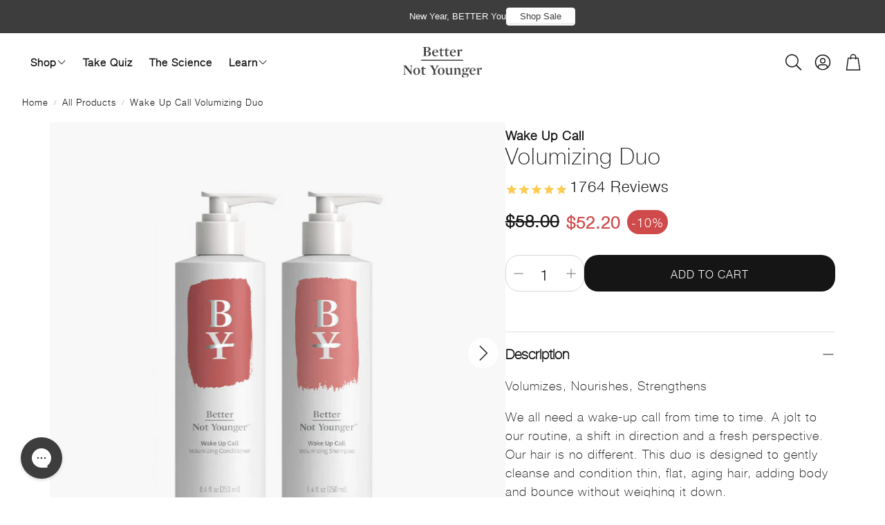

--- FILE ---
content_type: text/html; charset=utf-8
request_url: https://better-notyounger.com/collections/all-products/products/volumizing-duo
body_size: 58605
content:
<!doctype html>
<html
  class="no-js"
  lang="en"
  dir="ltr"
>
  <head>
    <meta charset="utf-8">
    <meta http-equiv="X-UA-Compatible" content="IE=edge">
    <meta name="viewport" content="width=device-width,initial-scale=1">
    <meta name="theme-color" content="">
    <link rel="canonical" href="https://better-notyounger.com/products/volumizing-duo">
    <link rel="preconnect" href="https://cdn.shopify.com" crossorigin><link rel="icon" type="image/png" href="//better-notyounger.com/cdn/shop/files/favicon.png?crop=center&height=32&v=1765992483&width=32"><link rel="preconnect" href="https://fonts.shopifycdn.com" crossorigin><title>Better Not Younger Volumizing Shampoo 8 fl oz + Volumizing Conditioner 8 fl oz</title>

    
      <meta name="description" content="We all need a wake-up call from time to time. A jolt to our routine, a shift in direction and a fresh perspective. Our hair is no different. Our volumizing shampoo and conditioner bring life and luster to dull, thin hair, leaving it moisture-rich, smooth, shiny and thicker looking without weighing it down.">
    

    

<meta property="og:site_name" content="Better Not Younger">
<meta property="og:url" content="https://better-notyounger.com/products/volumizing-duo">
<meta property="og:title" content="Better Not Younger Volumizing Shampoo 8 fl oz + Volumizing Conditioner 8 fl oz">
<meta property="og:type" content="product">
<meta property="og:description" content="We all need a wake-up call from time to time. A jolt to our routine, a shift in direction and a fresh perspective. Our hair is no different. Our volumizing shampoo and conditioner bring life and luster to dull, thin hair, leaving it moisture-rich, smooth, shiny and thicker looking without weighing it down."><meta property="og:image" content="http://better-notyounger.com/cdn/shop/products/BNY_WUC_DUO_8OZ.png?v=1741723051">
  <meta property="og:image:secure_url" content="https://better-notyounger.com/cdn/shop/products/BNY_WUC_DUO_8OZ.png?v=1741723051">
  <meta property="og:image:width" content="800">
  <meta property="og:image:height" content="800"><meta property="og:price:amount" content="52.20">
  <meta property="og:price:currency" content="USD"><meta name="twitter:card" content="summary_large_image">
<meta name="twitter:title" content="Better Not Younger Volumizing Shampoo 8 fl oz + Volumizing Conditioner 8 fl oz">
<meta name="twitter:description" content="We all need a wake-up call from time to time. A jolt to our routine, a shift in direction and a fresh perspective. Our hair is no different. Our volumizing shampoo and conditioner bring life and luster to dull, thin hair, leaving it moisture-rich, smooth, shiny and thicker looking without weighing it down.">


    <link href="//better-notyounger.com/cdn/shop/t/42/assets/swiper.css?v=45721610412143988371751047176" rel="stylesheet" type="text/css" media="all" />

    <link href="//better-notyounger.com/cdn/shop/t/42/assets/settings.css?v=57590157377087401891760997175" rel="stylesheet" type="text/css" media="all" />
    <link href="//better-notyounger.com/cdn/shop/t/42/assets/critical.css?v=131028166098142212081751047175" rel="stylesheet" type="text/css" media="all" />
    <link href="//better-notyounger.com/cdn/shop/t/42/assets/custom-styles.css?v=168885338304559966721767900467" rel="stylesheet" type="text/css" media="all" />

    <script src="//better-notyounger.com/cdn/shop/t/42/assets/variants.js?v=130435000265492601861751047176" defer="defer"></script>

    <link rel="preload" href="//better-notyounger.com/cdn/shop/t/42/assets/main.css?v=169314832186396879061766078986" as="style" onload="this.onload=null;this.rel='stylesheet'">
    <noscript><link rel="stylesheet" href="//better-notyounger.com/cdn/shop/t/42/assets/main.css?v=169314832186396879061766078986"></noscript>
    <link href="//better-notyounger.com/cdn/shop/t/42/assets/custom.css?v=111603181540343972631751047175" rel="stylesheet" type="text/css" media="all" />

    <script src="//better-notyounger.com/cdn/shop/t/42/assets/constants.js?v=158563610161624409731751047175" defer="defer"></script>
    <script src="//better-notyounger.com/cdn/shop/t/42/assets/pubsub.js?v=158357773527763999511751047176" defer="defer"></script>
    <script src="//better-notyounger.com/cdn/shop/t/42/assets/global.js?v=105123249998389610981751047175" defer="defer"></script>
    <script src="//better-notyounger.com/cdn/shop/t/42/assets/base.js?v=152260219828763896181751047175" defer="defer"></script>

    <script src="//better-notyounger.com/cdn/shop/t/42/assets/color-swatch.js?v=182849972204433250091751047175" defer="defer"></script>
    <script src="//better-notyounger.com/cdn/shop/t/42/assets/localization-form.js?v=68653642382058027111751047175" defer="defer"></script>
    <script src="//better-notyounger.com/cdn/shop/t/42/assets/animations.js?v=37312632095138735101751047175" defer="defer"></script>
    <script src="//better-notyounger.com/cdn/shop/t/42/assets/drawer-select.js?v=29189407719080657991751047175" defer="defer"></script>
    <script src="//better-notyounger.com/cdn/shop/t/42/assets/model_element.js?v=158477732829452102971751047175" defer="defer"></script>
    <script type="module" src="//better-notyounger.com/cdn/shop/t/42/assets/gallery.js?v=95741174867143149241751047175" defer="defer"></script>

    <script>window.performance && window.performance.mark && window.performance.mark('shopify.content_for_header.start');</script><meta name="google-site-verification" content="IFzw1NReJd9XxaKVbkbN9ptsxX3Mx0vqLN3ndcwIIOU">
<meta name="facebook-domain-verification" content="f1i9qqy3kcf8swljoyobf6x1g0g8s9">
<meta id="shopify-digital-wallet" name="shopify-digital-wallet" content="/6905462882/digital_wallets/dialog">
<meta name="shopify-requires-components" content="true" product-ids="7315558039650">
<meta name="shopify-checkout-api-token" content="7cf5188636c33ce5a5956a5fde498c4d">
<meta id="in-context-paypal-metadata" data-shop-id="6905462882" data-venmo-supported="true" data-environment="production" data-locale="en_US" data-paypal-v4="true" data-currency="USD">
<link rel="alternate" type="application/json+oembed" href="https://better-notyounger.com/products/volumizing-duo.oembed">
<script async="async" src="/checkouts/internal/preloads.js?locale=en-US"></script>
<link rel="preconnect" href="https://shop.app" crossorigin="anonymous">
<script async="async" src="https://shop.app/checkouts/internal/preloads.js?locale=en-US&shop_id=6905462882" crossorigin="anonymous"></script>
<script id="apple-pay-shop-capabilities" type="application/json">{"shopId":6905462882,"countryCode":"US","currencyCode":"USD","merchantCapabilities":["supports3DS"],"merchantId":"gid:\/\/shopify\/Shop\/6905462882","merchantName":"Better Not Younger","requiredBillingContactFields":["postalAddress","email"],"requiredShippingContactFields":["postalAddress","email"],"shippingType":"shipping","supportedNetworks":["visa","masterCard","amex","discover","elo","jcb"],"total":{"type":"pending","label":"Better Not Younger","amount":"1.00"},"shopifyPaymentsEnabled":true,"supportsSubscriptions":true}</script>
<script id="shopify-features" type="application/json">{"accessToken":"7cf5188636c33ce5a5956a5fde498c4d","betas":["rich-media-storefront-analytics"],"domain":"better-notyounger.com","predictiveSearch":true,"shopId":6905462882,"locale":"en"}</script>
<script>var Shopify = Shopify || {};
Shopify.shop = "better-notyounger.myshopify.com";
Shopify.locale = "en";
Shopify.currency = {"active":"USD","rate":"1.0"};
Shopify.country = "US";
Shopify.theme = {"name":"Wonder July 2025","id":135149092962,"schema_name":"Wonder","schema_version":"2.0.0","theme_store_id":2684,"role":"main"};
Shopify.theme.handle = "null";
Shopify.theme.style = {"id":null,"handle":null};
Shopify.cdnHost = "better-notyounger.com/cdn";
Shopify.routes = Shopify.routes || {};
Shopify.routes.root = "/";</script>
<script type="module">!function(o){(o.Shopify=o.Shopify||{}).modules=!0}(window);</script>
<script>!function(o){function n(){var o=[];function n(){o.push(Array.prototype.slice.apply(arguments))}return n.q=o,n}var t=o.Shopify=o.Shopify||{};t.loadFeatures=n(),t.autoloadFeatures=n()}(window);</script>
<script>
  window.ShopifyPay = window.ShopifyPay || {};
  window.ShopifyPay.apiHost = "shop.app\/pay";
  window.ShopifyPay.redirectState = null;
</script>
<script id="shop-js-analytics" type="application/json">{"pageType":"product"}</script>
<script defer="defer" async type="module" src="//better-notyounger.com/cdn/shopifycloud/shop-js/modules/v2/client.init-shop-cart-sync_BT-GjEfc.en.esm.js"></script>
<script defer="defer" async type="module" src="//better-notyounger.com/cdn/shopifycloud/shop-js/modules/v2/chunk.common_D58fp_Oc.esm.js"></script>
<script defer="defer" async type="module" src="//better-notyounger.com/cdn/shopifycloud/shop-js/modules/v2/chunk.modal_xMitdFEc.esm.js"></script>
<script type="module">
  await import("//better-notyounger.com/cdn/shopifycloud/shop-js/modules/v2/client.init-shop-cart-sync_BT-GjEfc.en.esm.js");
await import("//better-notyounger.com/cdn/shopifycloud/shop-js/modules/v2/chunk.common_D58fp_Oc.esm.js");
await import("//better-notyounger.com/cdn/shopifycloud/shop-js/modules/v2/chunk.modal_xMitdFEc.esm.js");

  window.Shopify.SignInWithShop?.initShopCartSync?.({"fedCMEnabled":true,"windoidEnabled":true});

</script>
<script defer="defer" async type="module" src="//better-notyounger.com/cdn/shopifycloud/shop-js/modules/v2/client.payment-terms_Ci9AEqFq.en.esm.js"></script>
<script defer="defer" async type="module" src="//better-notyounger.com/cdn/shopifycloud/shop-js/modules/v2/chunk.common_D58fp_Oc.esm.js"></script>
<script defer="defer" async type="module" src="//better-notyounger.com/cdn/shopifycloud/shop-js/modules/v2/chunk.modal_xMitdFEc.esm.js"></script>
<script type="module">
  await import("//better-notyounger.com/cdn/shopifycloud/shop-js/modules/v2/client.payment-terms_Ci9AEqFq.en.esm.js");
await import("//better-notyounger.com/cdn/shopifycloud/shop-js/modules/v2/chunk.common_D58fp_Oc.esm.js");
await import("//better-notyounger.com/cdn/shopifycloud/shop-js/modules/v2/chunk.modal_xMitdFEc.esm.js");

  
</script>
<script>
  window.Shopify = window.Shopify || {};
  if (!window.Shopify.featureAssets) window.Shopify.featureAssets = {};
  window.Shopify.featureAssets['shop-js'] = {"shop-cart-sync":["modules/v2/client.shop-cart-sync_DZOKe7Ll.en.esm.js","modules/v2/chunk.common_D58fp_Oc.esm.js","modules/v2/chunk.modal_xMitdFEc.esm.js"],"init-fed-cm":["modules/v2/client.init-fed-cm_B6oLuCjv.en.esm.js","modules/v2/chunk.common_D58fp_Oc.esm.js","modules/v2/chunk.modal_xMitdFEc.esm.js"],"shop-cash-offers":["modules/v2/client.shop-cash-offers_D2sdYoxE.en.esm.js","modules/v2/chunk.common_D58fp_Oc.esm.js","modules/v2/chunk.modal_xMitdFEc.esm.js"],"shop-login-button":["modules/v2/client.shop-login-button_QeVjl5Y3.en.esm.js","modules/v2/chunk.common_D58fp_Oc.esm.js","modules/v2/chunk.modal_xMitdFEc.esm.js"],"pay-button":["modules/v2/client.pay-button_DXTOsIq6.en.esm.js","modules/v2/chunk.common_D58fp_Oc.esm.js","modules/v2/chunk.modal_xMitdFEc.esm.js"],"shop-button":["modules/v2/client.shop-button_DQZHx9pm.en.esm.js","modules/v2/chunk.common_D58fp_Oc.esm.js","modules/v2/chunk.modal_xMitdFEc.esm.js"],"avatar":["modules/v2/client.avatar_BTnouDA3.en.esm.js"],"init-windoid":["modules/v2/client.init-windoid_CR1B-cfM.en.esm.js","modules/v2/chunk.common_D58fp_Oc.esm.js","modules/v2/chunk.modal_xMitdFEc.esm.js"],"init-shop-for-new-customer-accounts":["modules/v2/client.init-shop-for-new-customer-accounts_C_vY_xzh.en.esm.js","modules/v2/client.shop-login-button_QeVjl5Y3.en.esm.js","modules/v2/chunk.common_D58fp_Oc.esm.js","modules/v2/chunk.modal_xMitdFEc.esm.js"],"init-shop-email-lookup-coordinator":["modules/v2/client.init-shop-email-lookup-coordinator_BI7n9ZSv.en.esm.js","modules/v2/chunk.common_D58fp_Oc.esm.js","modules/v2/chunk.modal_xMitdFEc.esm.js"],"init-shop-cart-sync":["modules/v2/client.init-shop-cart-sync_BT-GjEfc.en.esm.js","modules/v2/chunk.common_D58fp_Oc.esm.js","modules/v2/chunk.modal_xMitdFEc.esm.js"],"shop-toast-manager":["modules/v2/client.shop-toast-manager_DiYdP3xc.en.esm.js","modules/v2/chunk.common_D58fp_Oc.esm.js","modules/v2/chunk.modal_xMitdFEc.esm.js"],"init-customer-accounts":["modules/v2/client.init-customer-accounts_D9ZNqS-Q.en.esm.js","modules/v2/client.shop-login-button_QeVjl5Y3.en.esm.js","modules/v2/chunk.common_D58fp_Oc.esm.js","modules/v2/chunk.modal_xMitdFEc.esm.js"],"init-customer-accounts-sign-up":["modules/v2/client.init-customer-accounts-sign-up_iGw4briv.en.esm.js","modules/v2/client.shop-login-button_QeVjl5Y3.en.esm.js","modules/v2/chunk.common_D58fp_Oc.esm.js","modules/v2/chunk.modal_xMitdFEc.esm.js"],"shop-follow-button":["modules/v2/client.shop-follow-button_CqMgW2wH.en.esm.js","modules/v2/chunk.common_D58fp_Oc.esm.js","modules/v2/chunk.modal_xMitdFEc.esm.js"],"checkout-modal":["modules/v2/client.checkout-modal_xHeaAweL.en.esm.js","modules/v2/chunk.common_D58fp_Oc.esm.js","modules/v2/chunk.modal_xMitdFEc.esm.js"],"shop-login":["modules/v2/client.shop-login_D91U-Q7h.en.esm.js","modules/v2/chunk.common_D58fp_Oc.esm.js","modules/v2/chunk.modal_xMitdFEc.esm.js"],"lead-capture":["modules/v2/client.lead-capture_BJmE1dJe.en.esm.js","modules/v2/chunk.common_D58fp_Oc.esm.js","modules/v2/chunk.modal_xMitdFEc.esm.js"],"payment-terms":["modules/v2/client.payment-terms_Ci9AEqFq.en.esm.js","modules/v2/chunk.common_D58fp_Oc.esm.js","modules/v2/chunk.modal_xMitdFEc.esm.js"]};
</script>
<script>(function() {
  var isLoaded = false;
  function asyncLoad() {
    if (isLoaded) return;
    isLoaded = true;
    var urls = ["https:\/\/static.rechargecdn.com\/assets\/js\/widget.min.js?shop=better-notyounger.myshopify.com","https:\/\/pc-quiz.s3.us-east-2.amazonaws.com\/current\/quiz-loader.min.js?shop=better-notyounger.myshopify.com","https:\/\/config.gorgias.chat\/bundle-loader\/01GYCC2YHA6A87VD0Y7487F7YS?source=shopify1click\u0026shop=better-notyounger.myshopify.com","\/\/cdn.shopify.com\/proxy\/312d332864eb1d7326519186c0e40a8c946e01e7ca1243f0a338de4eea529a2d\/spfy-pxl.archive-digger.com\/assets\/script_tag.js?shopId=better-notyounger.myshopify.com\u0026taboolaId=1730759\u0026ecav=true\u0026eh=true\u0026ess=true\u0026ep=true\u0026eatc=true\u0026eprv=true\u0026ecv=true\u0026epv=true\u0026esc=true\u0026shop=better-notyounger.myshopify.com\u0026sp-cache-control=cHVibGljLCBtYXgtYWdlPTkwMA","https:\/\/cdn.9gtb.com\/loader.js?g_cvt_id=6045cab4-c0b2-4c95-873e-85918e6e3c9f\u0026shop=better-notyounger.myshopify.com"];
    for (var i = 0; i < urls.length; i++) {
      var s = document.createElement('script');
      s.type = 'text/javascript';
      s.async = true;
      s.src = urls[i];
      var x = document.getElementsByTagName('script')[0];
      x.parentNode.insertBefore(s, x);
    }
  };
  if(window.attachEvent) {
    window.attachEvent('onload', asyncLoad);
  } else {
    window.addEventListener('load', asyncLoad, false);
  }
})();</script>
<script id="__st">var __st={"a":6905462882,"offset":-18000,"reqid":"3dc6cfe5-f49f-4da3-8435-f86e2dbfe901-1769108222","pageurl":"better-notyounger.com\/collections\/all-products\/products\/volumizing-duo","u":"ab59dd5fb471","p":"product","rtyp":"product","rid":7315558039650};</script>
<script>window.ShopifyPaypalV4VisibilityTracking = true;</script>
<script id="captcha-bootstrap">!function(){'use strict';const t='contact',e='account',n='new_comment',o=[[t,t],['blogs',n],['comments',n],[t,'customer']],c=[[e,'customer_login'],[e,'guest_login'],[e,'recover_customer_password'],[e,'create_customer']],r=t=>t.map((([t,e])=>`form[action*='/${t}']:not([data-nocaptcha='true']) input[name='form_type'][value='${e}']`)).join(','),a=t=>()=>t?[...document.querySelectorAll(t)].map((t=>t.form)):[];function s(){const t=[...o],e=r(t);return a(e)}const i='password',u='form_key',d=['recaptcha-v3-token','g-recaptcha-response','h-captcha-response',i],f=()=>{try{return window.sessionStorage}catch{return}},m='__shopify_v',_=t=>t.elements[u];function p(t,e,n=!1){try{const o=window.sessionStorage,c=JSON.parse(o.getItem(e)),{data:r}=function(t){const{data:e,action:n}=t;return t[m]||n?{data:e,action:n}:{data:t,action:n}}(c);for(const[e,n]of Object.entries(r))t.elements[e]&&(t.elements[e].value=n);n&&o.removeItem(e)}catch(o){console.error('form repopulation failed',{error:o})}}const l='form_type',E='cptcha';function T(t){t.dataset[E]=!0}const w=window,h=w.document,L='Shopify',v='ce_forms',y='captcha';let A=!1;((t,e)=>{const n=(g='f06e6c50-85a8-45c8-87d0-21a2b65856fe',I='https://cdn.shopify.com/shopifycloud/storefront-forms-hcaptcha/ce_storefront_forms_captcha_hcaptcha.v1.5.2.iife.js',D={infoText:'Protected by hCaptcha',privacyText:'Privacy',termsText:'Terms'},(t,e,n)=>{const o=w[L][v],c=o.bindForm;if(c)return c(t,g,e,D).then(n);var r;o.q.push([[t,g,e,D],n]),r=I,A||(h.body.append(Object.assign(h.createElement('script'),{id:'captcha-provider',async:!0,src:r})),A=!0)});var g,I,D;w[L]=w[L]||{},w[L][v]=w[L][v]||{},w[L][v].q=[],w[L][y]=w[L][y]||{},w[L][y].protect=function(t,e){n(t,void 0,e),T(t)},Object.freeze(w[L][y]),function(t,e,n,w,h,L){const[v,y,A,g]=function(t,e,n){const i=e?o:[],u=t?c:[],d=[...i,...u],f=r(d),m=r(i),_=r(d.filter((([t,e])=>n.includes(e))));return[a(f),a(m),a(_),s()]}(w,h,L),I=t=>{const e=t.target;return e instanceof HTMLFormElement?e:e&&e.form},D=t=>v().includes(t);t.addEventListener('submit',(t=>{const e=I(t);if(!e)return;const n=D(e)&&!e.dataset.hcaptchaBound&&!e.dataset.recaptchaBound,o=_(e),c=g().includes(e)&&(!o||!o.value);(n||c)&&t.preventDefault(),c&&!n&&(function(t){try{if(!f())return;!function(t){const e=f();if(!e)return;const n=_(t);if(!n)return;const o=n.value;o&&e.removeItem(o)}(t);const e=Array.from(Array(32),(()=>Math.random().toString(36)[2])).join('');!function(t,e){_(t)||t.append(Object.assign(document.createElement('input'),{type:'hidden',name:u})),t.elements[u].value=e}(t,e),function(t,e){const n=f();if(!n)return;const o=[...t.querySelectorAll(`input[type='${i}']`)].map((({name:t})=>t)),c=[...d,...o],r={};for(const[a,s]of new FormData(t).entries())c.includes(a)||(r[a]=s);n.setItem(e,JSON.stringify({[m]:1,action:t.action,data:r}))}(t,e)}catch(e){console.error('failed to persist form',e)}}(e),e.submit())}));const S=(t,e)=>{t&&!t.dataset[E]&&(n(t,e.some((e=>e===t))),T(t))};for(const o of['focusin','change'])t.addEventListener(o,(t=>{const e=I(t);D(e)&&S(e,y())}));const B=e.get('form_key'),M=e.get(l),P=B&&M;t.addEventListener('DOMContentLoaded',(()=>{const t=y();if(P)for(const e of t)e.elements[l].value===M&&p(e,B);[...new Set([...A(),...v().filter((t=>'true'===t.dataset.shopifyCaptcha))])].forEach((e=>S(e,t)))}))}(h,new URLSearchParams(w.location.search),n,t,e,['guest_login'])})(!0,!0)}();</script>
<script integrity="sha256-4kQ18oKyAcykRKYeNunJcIwy7WH5gtpwJnB7kiuLZ1E=" data-source-attribution="shopify.loadfeatures" defer="defer" src="//better-notyounger.com/cdn/shopifycloud/storefront/assets/storefront/load_feature-a0a9edcb.js" crossorigin="anonymous"></script>
<script crossorigin="anonymous" defer="defer" src="//better-notyounger.com/cdn/shopifycloud/storefront/assets/shopify_pay/storefront-65b4c6d7.js?v=20250812"></script>
<script data-source-attribution="shopify.dynamic_checkout.dynamic.init">var Shopify=Shopify||{};Shopify.PaymentButton=Shopify.PaymentButton||{isStorefrontPortableWallets:!0,init:function(){window.Shopify.PaymentButton.init=function(){};var t=document.createElement("script");t.src="https://better-notyounger.com/cdn/shopifycloud/portable-wallets/latest/portable-wallets.en.js",t.type="module",document.head.appendChild(t)}};
</script>
<script data-source-attribution="shopify.dynamic_checkout.buyer_consent">
  function portableWalletsHideBuyerConsent(e){var t=document.getElementById("shopify-buyer-consent"),n=document.getElementById("shopify-subscription-policy-button");t&&n&&(t.classList.add("hidden"),t.setAttribute("aria-hidden","true"),n.removeEventListener("click",e))}function portableWalletsShowBuyerConsent(e){var t=document.getElementById("shopify-buyer-consent"),n=document.getElementById("shopify-subscription-policy-button");t&&n&&(t.classList.remove("hidden"),t.removeAttribute("aria-hidden"),n.addEventListener("click",e))}window.Shopify?.PaymentButton&&(window.Shopify.PaymentButton.hideBuyerConsent=portableWalletsHideBuyerConsent,window.Shopify.PaymentButton.showBuyerConsent=portableWalletsShowBuyerConsent);
</script>
<script data-source-attribution="shopify.dynamic_checkout.cart.bootstrap">document.addEventListener("DOMContentLoaded",(function(){function t(){return document.querySelector("shopify-accelerated-checkout-cart, shopify-accelerated-checkout")}if(t())Shopify.PaymentButton.init();else{new MutationObserver((function(e,n){t()&&(Shopify.PaymentButton.init(),n.disconnect())})).observe(document.body,{childList:!0,subtree:!0})}}));
</script>
<link id="shopify-accelerated-checkout-styles" rel="stylesheet" media="screen" href="https://better-notyounger.com/cdn/shopifycloud/portable-wallets/latest/accelerated-checkout-backwards-compat.css" crossorigin="anonymous">
<style id="shopify-accelerated-checkout-cart">
        #shopify-buyer-consent {
  margin-top: 1em;
  display: inline-block;
  width: 100%;
}

#shopify-buyer-consent.hidden {
  display: none;
}

#shopify-subscription-policy-button {
  background: none;
  border: none;
  padding: 0;
  text-decoration: underline;
  font-size: inherit;
  cursor: pointer;
}

#shopify-subscription-policy-button::before {
  box-shadow: none;
}

      </style>

<script>window.performance && window.performance.mark && window.performance.mark('shopify.content_for_header.end');</script><script id="shop-promise-product" type="application/json">
  {
    "productId": "7315558039650",
    "variantId": "41802158440546"
  }
</script>
<script id="shop-promise-features" type="application/json">
  {
    "supportedPromiseBrands": ["buy_with_prime"],
    "f_b9ba94d16a7d18ccd91d68be01e37df6": false,
    "f_85e460659f2e1fdd04f763b1587427a4": false
  }
</script>
<script fetchpriority="high" defer="defer" src="https://better-notyounger.com/cdn/shopifycloud/shop-promise-pdp/prod/shop_promise_pdp.js?v=1" data-source-attribution="shopify.shop-promise-pdp" crossorigin="anonymous"></script>
<link rel="preload" href="https://static-na.payments-amazon.com/checkout.js" as="script">



    <style data-shopify>
      
      
      
      
      
      
      
      
      

      @font-face {
        font-family: 'icomoon';
        src:  url('//better-notyounger.com/cdn/shop/t/42/assets/icomoon.eot?v=177295919035341837931751047175?6k4fkf');
        src:  url('//better-notyounger.com/cdn/shop/t/42/assets/icomoon.eot?v=177295919035341837931751047175?6k4fkf#iefix') format('embedded-opentype'),
          url('//better-notyounger.com/cdn/shop/t/42/assets/icomoon.ttf?v=57842893614872056761751047175?6k4fkf') format('truetype'),
          url('//better-notyounger.com/cdn/shop/t/42/assets/icomoon.woff?v=28260046996164968551751047175?6k4fkf') format('woff'),
          url('//better-notyounger.com/cdn/shop/t/42/assets/icomoon.svg?v=104217218584571201731751047175?6k4fkf#icomoon') format('svg');
        font-weight: normal;
        font-style: normal;
        font-display: block;
      }
    </style>
    <style>
      [data-custom-badge=""]{
        background-color: #e3f2e6;
        color: #151515;
        }
      [data-custom-badge=""]{
        background-color: #000000;
        color: #FFFFFF;
        }
      [data-custom-badge=""]{
        background-color: #000000;
        color: #FFFFFF;
        }
      [data-custom-badge=""]{
        background-color: #000000;
        color: #FFFFFF;
        }
    </style>

    <script>
      document.documentElement.className = document.documentElement.className.replace('no-js', 'js');
    </script>
  <!-- BEGIN app block: shopify://apps/pandectes-gdpr/blocks/banner/58c0baa2-6cc1-480c-9ea6-38d6d559556a -->
  
    
      <!-- TCF is active, scripts are loaded above -->
      
        <script>
          if (!window.PandectesRulesSettings) {
            window.PandectesRulesSettings = {"store":{"id":6905462882,"adminMode":false,"headless":false,"storefrontRootDomain":"","checkoutRootDomain":"","storefrontAccessToken":""},"banner":{"revokableTrigger":false,"cookiesBlockedByDefault":"7","hybridStrict":false,"isActive":true},"geolocation":{"brOnly":false,"caOnly":true,"euOnly":false,"jpOnly":false,"thOnly":false,"canadaOnly":false,"globalVisibility":false},"blocker":{"isActive":true,"googleConsentMode":{"isActive":true,"id":"","analyticsId":"","adStorageCategory":4,"analyticsStorageCategory":2,"functionalityStorageCategory":1,"personalizationStorageCategory":1,"securityStorageCategory":0,"customEvent":true,"redactData":true,"urlPassthrough":false},"facebookPixel":{"isActive":true,"id":"274851396683365","ldu":true},"microsoft":{},"rakuten":{"isActive":false,"cmp":false,"ccpa":false},"gpcIsActive":false,"defaultBlocked":7,"patterns":{"whiteList":[],"blackList":{"1":[],"2":[],"4":[],"8":[]},"iframesWhiteList":[],"iframesBlackList":{"1":[],"2":[],"4":[],"8":[]},"beaconsWhiteList":[],"beaconsBlackList":{"1":[],"2":[],"4":[],"8":[]}}}};
            const rulesScript = document.createElement('script');
            window.PandectesRulesSettings.auto = true;
            rulesScript.src = "https://cdn.shopify.com/extensions/019be439-d987-77f1-acec-51375980d6df/gdpr-241/assets/pandectes-rules.js";
            const firstChild = document.head.firstChild;
            document.head.insertBefore(rulesScript, firstChild);
          }
        </script>
      
      <script>
        
          window.PandectesSettings = {"store":{"id":6905462882,"plan":"premium","theme":"BNY - Vendy [Public Theme 22052025]","primaryLocale":"en","adminMode":false,"headless":false,"storefrontRootDomain":"","checkoutRootDomain":"","storefrontAccessToken":""},"tsPublished":1752849430,"declaration":{"showPurpose":false,"showProvider":false,"showDateGenerated":false},"language":{"unpublished":[],"languageMode":"Single","fallbackLanguage":"en","languageDetection":"browser","languagesSupported":[]},"texts":{"managed":{"headerText":{"en":"We respect your privacy"},"consentText":{"en":"This website uses cookies to ensure you get the best experience."},"linkText":{"en":"Learn more"},"imprintText":{"en":"Imprint"},"googleLinkText":{"en":"Google's Privacy Terms"},"allowButtonText":{"en":"Accept"},"denyButtonText":{"en":"Decline"},"dismissButtonText":{"en":"Ok"},"leaveSiteButtonText":{"en":"Leave this site"},"preferencesButtonText":{"en":"Preferences"},"cookiePolicyText":{"en":"Cookie policy"},"preferencesPopupTitleText":{"en":"Manage consent preferences"},"preferencesPopupIntroText":{"en":"We use cookies to optimize website functionality, analyze the performance, and provide personalized experience to you. Some cookies are essential to make the website operate and function correctly. Those cookies cannot be disabled. In this window you can manage your preference of cookies."},"preferencesPopupSaveButtonText":{"en":"Save preferences"},"preferencesPopupCloseButtonText":{"en":"Close"},"preferencesPopupAcceptAllButtonText":{"en":"Accept all"},"preferencesPopupRejectAllButtonText":{"en":"Reject all"},"cookiesDetailsText":{"en":"Cookies details"},"preferencesPopupAlwaysAllowedText":{"en":"Always allowed"},"accessSectionParagraphText":{"en":"You have the right to request access to your data at any time."},"accessSectionTitleText":{"en":"Data portability"},"accessSectionAccountInfoActionText":{"en":"Personal data"},"accessSectionDownloadReportActionText":{"en":"Request export"},"accessSectionGDPRRequestsActionText":{"en":"Data subject requests"},"accessSectionOrdersRecordsActionText":{"en":"Orders"},"rectificationSectionParagraphText":{"en":"You have the right to request your data to be updated whenever you think it is appropriate."},"rectificationSectionTitleText":{"en":"Data Rectification"},"rectificationCommentPlaceholder":{"en":"Describe what you want to be updated"},"rectificationCommentValidationError":{"en":"Comment is required"},"rectificationSectionEditAccountActionText":{"en":"Request an update"},"erasureSectionTitleText":{"en":"Right to be forgotten"},"erasureSectionParagraphText":{"en":"You have the right to ask all your data to be erased. After that, you will no longer be able to access your account."},"erasureSectionRequestDeletionActionText":{"en":"Request personal data deletion"},"consentDate":{"en":"Consent date"},"consentId":{"en":"Consent ID"},"consentSectionChangeConsentActionText":{"en":"Change consent preference"},"consentSectionConsentedText":{"en":"You consented to the cookies policy of this website on"},"consentSectionNoConsentText":{"en":"You have not consented to the cookies policy of this website."},"consentSectionTitleText":{"en":"Your cookie consent"},"consentStatus":{"en":"Consent preference"},"confirmationFailureMessage":{"en":"Your request was not verified. Please try again and if problem persists, contact store owner for assistance"},"confirmationFailureTitle":{"en":"A problem occurred"},"confirmationSuccessMessage":{"en":"We will soon get back to you as to your request."},"confirmationSuccessTitle":{"en":"Your request is verified"},"guestsSupportEmailFailureMessage":{"en":"Your request was not submitted. Please try again and if problem persists, contact store owner for assistance."},"guestsSupportEmailFailureTitle":{"en":"A problem occurred"},"guestsSupportEmailPlaceholder":{"en":"E-mail address"},"guestsSupportEmailSuccessMessage":{"en":"If you are registered as a customer of this store, you will soon receive an email with instructions on how to proceed."},"guestsSupportEmailSuccessTitle":{"en":"Thank you for your request"},"guestsSupportEmailValidationError":{"en":"Email is not valid"},"guestsSupportInfoText":{"en":"Please login with your customer account to further proceed."},"submitButton":{"en":"Submit"},"submittingButton":{"en":"Submitting..."},"cancelButton":{"en":"Cancel"},"declIntroText":{"en":"We use cookies to optimize website functionality, analyze the performance, and provide personalized experience to you. Some cookies are essential to make the website operate and function correctly. Those cookies cannot be disabled. In this window you can manage your preference of cookies."},"declName":{"en":"Name"},"declPurpose":{"en":"Purpose"},"declType":{"en":"Type"},"declRetention":{"en":"Retention"},"declProvider":{"en":"Provider"},"declFirstParty":{"en":"First-party"},"declThirdParty":{"en":"Third-party"},"declSeconds":{"en":"seconds"},"declMinutes":{"en":"minutes"},"declHours":{"en":"hours"},"declDays":{"en":"days"},"declMonths":{"en":"months"},"declYears":{"en":"years"},"declSession":{"en":"Session"},"declDomain":{"en":"Domain"},"declPath":{"en":"Path"}},"categories":{"strictlyNecessaryCookiesTitleText":{"en":"Strictly necessary cookies"},"strictlyNecessaryCookiesDescriptionText":{"en":"These cookies are essential in order to enable you to move around the website and use its features, such as accessing secure areas of the website. The website cannot function properly without these cookies."},"functionalityCookiesTitleText":{"en":"Functional cookies"},"functionalityCookiesDescriptionText":{"en":"These cookies enable the site to provide enhanced functionality and personalisation. They may be set by us or by third party providers whose services we have added to our pages. If you do not allow these cookies then some or all of these services may not function properly."},"performanceCookiesTitleText":{"en":"Performance cookies"},"performanceCookiesDescriptionText":{"en":"These cookies enable us to monitor and improve the performance of our website. For example, they allow us to count visits, identify traffic sources and see which parts of the site are most popular."},"targetingCookiesTitleText":{"en":"Targeting cookies"},"targetingCookiesDescriptionText":{"en":"These cookies may be set through our site by our advertising partners. They may be used by those companies to build a profile of your interests and show you relevant adverts on other sites.    They do not store directly personal information, but are based on uniquely identifying your browser and internet device. If you do not allow these cookies, you will experience less targeted advertising."},"unclassifiedCookiesTitleText":{"en":"Unclassified cookies"},"unclassifiedCookiesDescriptionText":{"en":"Unclassified cookies are cookies that we are in the process of classifying, together with the providers of individual cookies."}},"auto":{}},"library":{"previewMode":false,"fadeInTimeout":0,"defaultBlocked":7,"showLink":true,"showImprintLink":false,"showGoogleLink":false,"enabled":true,"cookie":{"expiryDays":365,"secure":true,"domain":""},"dismissOnScroll":false,"dismissOnWindowClick":false,"dismissOnTimeout":false,"palette":{"popup":{"background":"#E8ECF4","backgroundForCalculations":{"a":1,"b":244,"g":236,"r":232},"text":"#323232"},"button":{"background":"#3D3D3D","backgroundForCalculations":{"a":1,"b":61,"g":61,"r":61},"text":"#FFFFFF","textForCalculation":{"a":1,"b":255,"g":255,"r":255},"border":"transparent"}},"content":{"href":"https://better-notyounger.myshopify.com/policies/privacy-policy","imprintHref":"/","close":"&#10005;","target":"_blank","logo":""},"window":"<div role=\"dialog\" aria-labelledby=\"cookieconsent:head\" aria-describedby=\"cookieconsent:desc\" id=\"pandectes-banner\" class=\"cc-window-wrapper cc-top-right-wrapper\"><div class=\"pd-cookie-banner-window cc-window {{classes}}\"><!--googleoff: all-->{{children}}<!--googleon: all--></div></div>","compliance":{"opt-both":"<div class=\"cc-compliance cc-highlight\">{{deny}}{{allow}}</div>"},"type":"opt-both","layouts":{"basic":"{{header}}{{messagelink}}{{compliance}}{{close}}"},"position":"top-right","theme":"classic","revokable":false,"animateRevokable":false,"revokableReset":false,"revokableLogoUrl":"https://better-notyounger.myshopify.com/cdn/shop/files/pandectes-reopen-logo.png","revokablePlacement":"bottom-left","revokableMarginHorizontal":15,"revokableMarginVertical":15,"static":false,"autoAttach":true,"hasTransition":true,"blacklistPage":[""],"elements":{"close":"<button aria-label=\"Close\" type=\"button\" class=\"cc-close\">{{close}}</button>","dismiss":"<button type=\"button\" class=\"cc-btn cc-btn-decision cc-dismiss\">{{dismiss}}</button>","allow":"<button type=\"button\" class=\"cc-btn cc-btn-decision cc-allow\">{{allow}}</button>","deny":"<button type=\"button\" class=\"cc-btn cc-btn-decision cc-deny\">{{deny}}</button>","preferences":"<button type=\"button\" class=\"cc-btn cc-settings\" onclick=\"Pandectes.fn.openPreferences()\">{{preferences}}</button>"}},"geolocation":{"brOnly":false,"caOnly":true,"euOnly":false,"jpOnly":false,"thOnly":false,"canadaOnly":false,"globalVisibility":false},"dsr":{"guestsSupport":true,"accessSectionDownloadReportAuto":true},"banner":{"resetTs":1675993704,"extraCss":"        .cc-banner-logo {max-width: 24em!important;}    @media(min-width: 768px) {.cc-window.cc-floating{max-width: 24em!important;width: 24em!important;}}    .cc-message, .pd-cookie-banner-window .cc-header, .cc-logo {text-align: center}    .cc-window-wrapper{z-index: 2147483647;}    .cc-window{z-index: 2147483647;font-size: 14px!important;font-family: inherit;}    .pd-cookie-banner-window .cc-header{font-size: 14px!important;font-family: inherit;}    .pd-cp-ui{font-family: inherit; background-color: #E8ECF4;color:#323232;}    button.pd-cp-btn, a.pd-cp-btn{background-color:#3D3D3D;color:#FFFFFF!important;}    input + .pd-cp-preferences-slider{background-color: rgba(50, 50, 50, 0.3)}    .pd-cp-scrolling-section::-webkit-scrollbar{background-color: rgba(50, 50, 50, 0.3)}    input:checked + .pd-cp-preferences-slider{background-color: rgba(50, 50, 50, 1)}    .pd-cp-scrolling-section::-webkit-scrollbar-thumb {background-color: rgba(50, 50, 50, 1)}    .pd-cp-ui-close{color:#323232;}    .pd-cp-preferences-slider:before{background-color: #E8ECF4}    .pd-cp-title:before {border-color: #323232!important}    .pd-cp-preferences-slider{background-color:#323232}    .pd-cp-toggle{color:#323232!important}    @media(max-width:699px) {.pd-cp-ui-close-top svg {fill: #323232}}    .pd-cp-toggle:hover,.pd-cp-toggle:visited,.pd-cp-toggle:active{color:#323232!important}    .pd-cookie-banner-window {box-shadow: 0 0 18px rgb(0 0 0 / 20%);}  ","customJavascript":{},"showPoweredBy":false,"logoHeight":40,"revokableTrigger":false,"hybridStrict":false,"cookiesBlockedByDefault":"7","isActive":true,"implicitSavePreferences":false,"cookieIcon":true,"blockBots":false,"showCookiesDetails":false,"hasTransition":true,"blockingPage":false,"showOnlyLandingPage":false,"leaveSiteUrl":"https://www.google.com","linkRespectStoreLang":false},"cookies":{"0":[{"name":"localization","type":"http","domain":"better-notyounger.com","path":"/","provider":"Unknown","firstParty":true,"retention":"1 year(s)","expires":1,"unit":"declYears","purpose":{"en":""}},{"name":"_tracking_consent","type":"http","domain":".better-notyounger.com","path":"/","provider":"Shopify","firstParty":true,"retention":"1 year(s)","expires":1,"unit":"declYears","purpose":{"en":"Tracking preferences."}},{"name":"cart_currency","type":"http","domain":"better-notyounger.com","path":"/","provider":"Shopify","firstParty":true,"retention":"1 year(s)","expires":1,"unit":"declYears","purpose":{"en":"The cookie is necessary for the secure checkout and payment function on the website. This function is provided by shopify.com."}},{"name":"secure_customer_sig","type":"http","domain":"better-notyounger.com","path":"/","provider":"Shopify","firstParty":true,"retention":"1 year(s)","expires":1,"unit":"declYears","purpose":{"en":"Used in connection with customer login."}},{"name":"_secure_session_id","type":"http","domain":"better-notyounger.com","path":"/","provider":"Shopify","firstParty":true,"retention":"1 year(s)","expires":1,"unit":"declYears","purpose":{"en":"Used in connection with navigation through a storefront."}}],"1":[{"name":"_shopify_sa_t","type":"http","domain":".better-notyounger.com","path":"/","provider":"Shopify","firstParty":true,"retention":"1 year(s)","expires":1,"unit":"declYears","purpose":{"en":"Shopify analytics relating to marketing & referrals."}},{"name":"_shopify_s","type":"http","domain":".better-notyounger.com","path":"/","provider":"Shopify","firstParty":true,"retention":"1 year(s)","expires":1,"unit":"declYears","purpose":{"en":"Shopify analytics."}},{"name":"_shopify_sa_p","type":"http","domain":".better-notyounger.com","path":"/","provider":"Shopify","firstParty":true,"retention":"1 year(s)","expires":1,"unit":"declYears","purpose":{"en":"Shopify analytics relating to marketing & referrals."}},{"name":"_landing_page","type":"http","domain":".better-notyounger.com","path":"/","provider":"Shopify","firstParty":true,"retention":"1 year(s)","expires":1,"unit":"declYears","purpose":{"en":"Tracks landing pages."}},{"name":"_shopify_y","type":"http","domain":".better-notyounger.com","path":"/","provider":"Shopify","firstParty":true,"retention":"1 year(s)","expires":1,"unit":"declYears","purpose":{"en":"Shopify analytics."}},{"name":"_s","type":"http","domain":".better-notyounger.com","path":"/","provider":"Shopify","firstParty":true,"retention":"1 year(s)","expires":1,"unit":"declYears","purpose":{"en":"Shopify analytics."}},{"name":"_y","type":"http","domain":".better-notyounger.com","path":"/","provider":"Shopify","firstParty":true,"retention":"1 year(s)","expires":1,"unit":"declYears","purpose":{"en":"Shopify analytics."}},{"name":"_orig_referrer","type":"http","domain":".better-notyounger.com","path":"/","provider":"Shopify","firstParty":true,"retention":"1 year(s)","expires":1,"unit":"declYears","purpose":{"en":"Tracks landing pages."}}],"2":[{"name":"_gat","type":"http","domain":".better-notyounger.com","path":"/","provider":"Google","firstParty":true,"retention":"1 year(s)","expires":1,"unit":"declYears","purpose":{"en":"Cookie is placed by Google Analytics to filter requests from bots."}},{"name":"_ga","type":"http","domain":".better-notyounger.com","path":"/","provider":"Google","firstParty":true,"retention":"1 year(s)","expires":1,"unit":"declYears","purpose":{"en":"Cookie is set by Google Analytics with unknown functionality"}},{"name":"_gid","type":"http","domain":".better-notyounger.com","path":"/","provider":"Google","firstParty":true,"retention":"1 year(s)","expires":1,"unit":"declYears","purpose":{"en":"Cookie is placed by Google Analytics to count and track pageviews."}}],"4":[{"name":"_fbp","type":"http","domain":".better-notyounger.com","path":"/","provider":"Facebook","firstParty":true,"retention":"1 year(s)","expires":1,"unit":"declYears","purpose":{"en":"Cookie is placed by Facebook to track visits across websites."}},{"name":"_uetsid","type":"http","domain":".better-notyounger.com","path":"/","provider":"Bing","firstParty":true,"retention":"1 year(s)","expires":1,"unit":"declYears","purpose":{"en":"This cookie is used by Bing to determine what ads should be shown that may be relevant to the end user perusing the site."}},{"name":"_pin_unauth","type":"http","domain":".better-notyounger.com","path":"/","provider":"Pinterest","firstParty":true,"retention":"1 year(s)","expires":1,"unit":"declYears","purpose":{"en":""}},{"name":"_gcl_au","type":"http","domain":".better-notyounger.com","path":"/","provider":"Google","firstParty":true,"retention":"1 year(s)","expires":1,"unit":"declYears","purpose":{"en":"Cookie is placed by Google Tag Manager to track conversions."}}],"8":[{"name":"_clsk","type":"http","domain":".better-notyounger.com","path":"/","provider":"Unknown","firstParty":true,"retention":"1 year(s)","expires":1,"unit":"declYears","purpose":{"en":""}},{"name":"_uetvid","type":"http","domain":".better-notyounger.com","path":"/","provider":"Unknown","firstParty":true,"retention":"1 year(s)","expires":1,"unit":"declYears","purpose":{"en":""}},{"name":"_clck","type":"http","domain":".better-notyounger.com","path":"/","provider":"Unknown","firstParty":true,"retention":"1 year(s)","expires":1,"unit":"declYears","purpose":{"en":""}},{"name":"_sp_id.32e4","type":"http","domain":"better-notyounger.com","path":"/","provider":"Unknown","firstParty":true,"retention":"1 year(s)","expires":1,"unit":"declYears","purpose":{"en":""}},{"name":"rbuid","type":"http","domain":".better-notyounger.com","path":"/","provider":"Unknown","firstParty":true,"retention":"1 year(s)","expires":1,"unit":"declYears","purpose":{"en":""}},{"name":"_sp_ses.32e4","type":"http","domain":"better-notyounger.com","path":"/","provider":"Unknown","firstParty":true,"retention":"1 year(s)","expires":1,"unit":"declYears","purpose":{"en":""}}]},"blocker":{"isActive":true,"googleConsentMode":{"id":"","analyticsId":"","isActive":true,"adStorageCategory":4,"analyticsStorageCategory":2,"personalizationStorageCategory":1,"functionalityStorageCategory":1,"customEvent":true,"securityStorageCategory":0,"redactData":true,"urlPassthrough":false},"facebookPixel":{"id":"274851396683365","isActive":true,"ldu":true},"microsoft":{},"rakuten":{"isActive":false,"cmp":false,"ccpa":false},"gpcIsActive":false,"defaultBlocked":7,"patterns":{"whiteList":[],"blackList":{"1":[],"2":[],"4":[],"8":[]},"iframesWhiteList":[],"iframesBlackList":{"1":[],"2":[],"4":[],"8":[]},"beaconsWhiteList":[],"beaconsBlackList":{"1":[],"2":[],"4":[],"8":[]}}}};
        
        window.addEventListener('DOMContentLoaded', function(){
          const script = document.createElement('script');
          
            script.src = "https://cdn.shopify.com/extensions/019be439-d987-77f1-acec-51375980d6df/gdpr-241/assets/pandectes-core.js";
          
          script.defer = true;
          document.body.appendChild(script);
        })
      </script>
    
  


<!-- END app block --><!-- BEGIN app block: shopify://apps/gorgias-live-chat-helpdesk/blocks/gorgias/a66db725-7b96-4e3f-916e-6c8e6f87aaaa -->
<script defer data-gorgias-loader-chat src="https://config.gorgias.chat/bundle-loader/shopify/better-notyounger.myshopify.com"></script>


<script defer data-gorgias-loader-convert  src="https://content.9gtb.com/loader.js"></script>


<script defer data-gorgias-loader-mailto-replace  src="https://config.gorgias.help/api/contact-forms/replace-mailto-script.js?shopName=better-notyounger"></script>


<!-- END app block --><!-- BEGIN app block: shopify://apps/microsoft-clarity/blocks/brandAgents_js/31c3d126-8116-4b4a-8ba1-baeda7c4aeea -->





<!-- END app block --><!-- BEGIN app block: shopify://apps/klaviyo-email-marketing-sms/blocks/klaviyo-onsite-embed/2632fe16-c075-4321-a88b-50b567f42507 -->












  <script async src="https://static.klaviyo.com/onsite/js/LF3x9y/klaviyo.js?company_id=LF3x9y"></script>
  <script>!function(){if(!window.klaviyo){window._klOnsite=window._klOnsite||[];try{window.klaviyo=new Proxy({},{get:function(n,i){return"push"===i?function(){var n;(n=window._klOnsite).push.apply(n,arguments)}:function(){for(var n=arguments.length,o=new Array(n),w=0;w<n;w++)o[w]=arguments[w];var t="function"==typeof o[o.length-1]?o.pop():void 0,e=new Promise((function(n){window._klOnsite.push([i].concat(o,[function(i){t&&t(i),n(i)}]))}));return e}}})}catch(n){window.klaviyo=window.klaviyo||[],window.klaviyo.push=function(){var n;(n=window._klOnsite).push.apply(n,arguments)}}}}();</script>

  
    <script id="viewed_product">
      if (item == null) {
        var _learnq = _learnq || [];

        var MetafieldReviews = null
        var MetafieldYotpoRating = null
        var MetafieldYotpoCount = null
        var MetafieldLooxRating = null
        var MetafieldLooxCount = null
        var okendoProduct = null
        var okendoProductReviewCount = null
        var okendoProductReviewAverageValue = null
        try {
          // The following fields are used for Customer Hub recently viewed in order to add reviews.
          // This information is not part of __kla_viewed. Instead, it is part of __kla_viewed_reviewed_items
          MetafieldReviews = {};
          MetafieldYotpoRating = null
          MetafieldYotpoCount = null
          MetafieldLooxRating = null
          MetafieldLooxCount = null

          okendoProduct = null
          // If the okendo metafield is not legacy, it will error, which then requires the new json formatted data
          if (okendoProduct && 'error' in okendoProduct) {
            okendoProduct = null
          }
          okendoProductReviewCount = okendoProduct ? okendoProduct.reviewCount : null
          okendoProductReviewAverageValue = okendoProduct ? okendoProduct.reviewAverageValue : null
        } catch (error) {
          console.error('Error in Klaviyo onsite reviews tracking:', error);
        }

        var item = {
          Name: "Wake Up Call Volumizing Duo",
          ProductID: 7315558039650,
          Categories: ["All Products","Awards Winners","Bundle Up \u0026 Save More","Catalog Facebook","Lack of Volume","Products","Products (Without donation type)","Shampoos, Conditioners \u0026 Masques","Volumizer","Wake Up Call","Wake Up Call"],
          ImageURL: "https://better-notyounger.com/cdn/shop/products/BNY_WUC_DUO_8OZ_grande.png?v=1741723051",
          URL: "https://better-notyounger.com/products/volumizing-duo",
          Brand: "Better Not Younger",
          Price: "$52.20",
          Value: "52.20",
          CompareAtPrice: "$58.00"
        };
        _learnq.push(['track', 'Viewed Product', item]);
        _learnq.push(['trackViewedItem', {
          Title: item.Name,
          ItemId: item.ProductID,
          Categories: item.Categories,
          ImageUrl: item.ImageURL,
          Url: item.URL,
          Metadata: {
            Brand: item.Brand,
            Price: item.Price,
            Value: item.Value,
            CompareAtPrice: item.CompareAtPrice
          },
          metafields:{
            reviews: MetafieldReviews,
            yotpo:{
              rating: MetafieldYotpoRating,
              count: MetafieldYotpoCount,
            },
            loox:{
              rating: MetafieldLooxRating,
              count: MetafieldLooxCount,
            },
            okendo: {
              rating: okendoProductReviewAverageValue,
              count: okendoProductReviewCount,
            }
          }
        }]);
      }
    </script>
  




  <script>
    window.klaviyoReviewsProductDesignMode = false
  </script>







<!-- END app block --><!-- BEGIN app block: shopify://apps/reelup-shoppable-videos-reels/blocks/reelup/a8ec9e4d-d192-44f7-9c23-595f9ee7dd5b --><style>
  [id*='reelup'].shopify-app-block {
    width: 100%;
  }
</style><style id='reelUp_customCSS'>
    html #reelUp_modal * {
    font-family: ""inter"", sans-serif !important;
}
#reelUp_modal .reelUp_modal_product_title {
    font-family: mercury_displayregular !important;
    color: #3d3d3d !important;
}

.reelUp_popup_wrapper.reelUp_default_view.reelUp_show .reelUp_popup_button_wrapper .reelUp_popup_info_button_wapper .reelUp_popup_info_button_icon, 
button.reelUp_popup_product_atc_button .reelUp_button_text span:first-of-type {
  display: none!important;
}
.reelUp_atc_icon.reelUp_button_text svg {
  visibility: hidden;
}
.reelUp_custom_btn_text {
    position: relative;
    padding-left: 20px;
}

.reelUp_custom_btn_text:before {
    content: """";
    display: block;
    background-image: url(https://cdn.shopify.com/s/files/1/0069/0546/2882/files/icon-cart.svg);
    background-repeat: no-repeat;
    background-position: center;
    background-size: 100%;
    width: 16px;
    height: 16px;
    position: absolute;
    left: 0;
    top: 0;
    filter: invert(1);
}
  </style><script>
    eval(``);
  </script><script src='https://cdn-v2.reelup.io/global.js.gz?v=1769108222' defer></script><script>
  console.log("%cVideo commerce powered by ReelUp.", 'font-size: 18px; font-weight: 600; color: #000;background: #a3f234; padding: 10px 20px; border-radius: 5px; width: 100%');
  console.log("🚀 Enhanced Product Discovery.\n" +
  "📈 Increased Conversion Rates.\n" +
  "🤩 Elevated Visitor Engagements.\n\n" +
  "Learn more at: https://apps.shopify.com/reelup/");

  window.shopFormat = "${{amount}}";
  window.shopCurrency = "USD";
  window.REELUP = {
     files: {
        carousel: {
            css: "https://cdn.shopify.com/extensions/019a961d-0cdf-72c1-aed3-524c2b6dbde8/ig-reels-124/assets/reels_carousel.css",
        },
        stacked: {
            css: "https://cdn.shopify.com/extensions/019a961d-0cdf-72c1-aed3-524c2b6dbde8/ig-reels-124/assets/reels_carousel_stacked.css",
        },
        grid: {
            css: "https://cdn.shopify.com/extensions/019a961d-0cdf-72c1-aed3-524c2b6dbde8/ig-reels-124/assets/reels_grid.css",
        },
        stories: {
            css: "https://cdn.shopify.com/extensions/019a961d-0cdf-72c1-aed3-524c2b6dbde8/ig-reels-124/assets/reels_stories.css",
        },
    },
    shopLocale: "US"
  };window.reelUp_productJSON = {"id":7315558039650,"title":"Wake Up Call Volumizing Duo","handle":"volumizing-duo","description":"\u003ch3 class=\"h6\"\u003eVolumizes, Nourishes, Strengthens\u003c\/h3\u003e\n\u003cp\u003eWe all need a wake-up call from time to time. A jolt to our routine, a shift in direction and a fresh perspective. Our hair is no different. This duo is designed to gently cleanse and condition thin, flat, aging hair, adding body and bounce without weighing it down.\u003c\/p\u003e","published_at":"2025-03-12T10:57:43-04:00","created_at":"2025-03-11T15:50:15-04:00","vendor":"Better Not Younger","type":"Hair Care","tags":["All Products","Hair Care","Low stock","MCF","meta-related-collection-wake-up-call-volumizing-duo-related","Shampoos","Thinning","Value Sets","Volume","Wake Up Call"],"price":5220,"price_min":5220,"price_max":5220,"available":true,"price_varies":false,"compare_at_price":5800,"compare_at_price_min":5800,"compare_at_price_max":5800,"compare_at_price_varies":false,"variants":[{"id":41802158440546,"title":"Default Title","option1":"Default Title","option2":null,"option3":null,"sku":"WAKE-DU-8Z","requires_shipping":true,"taxable":true,"featured_image":null,"available":true,"name":"Wake Up Call Volumizing Duo","public_title":null,"options":["Default Title"],"price":5220,"weight":0,"compare_at_price":5800,"inventory_management":"shopify","barcode":null,"requires_selling_plan":false,"selling_plan_allocations":[{"price_adjustments":[{"position":1,"price":4698}],"price":4698,"compare_at_price":5220,"per_delivery_price":4698,"selling_plan_id":2996895842,"selling_plan_group_id":"12d55eca2768089b9282160b789b601ff23b1e93"},{"price_adjustments":[{"position":1,"price":4698}],"price":4698,"compare_at_price":5220,"per_delivery_price":4698,"selling_plan_id":2996928610,"selling_plan_group_id":"ebbc145f829b0d18e4f2891ef763a2829e398f3f"},{"price_adjustments":[{"position":1,"price":4698}],"price":4698,"compare_at_price":5220,"per_delivery_price":4698,"selling_plan_id":2996961378,"selling_plan_group_id":"6c45eee619efe23969118f5abb9d14e05c1b1422"}]}],"images":["\/\/better-notyounger.com\/cdn\/shop\/products\/BNY_WUC_DUO_8OZ.png?v=1741723051","\/\/better-notyounger.com\/cdn\/shop\/files\/BNY-WUC-CLAIM-WUC.jpg?v=1752874526","\/\/better-notyounger.com\/cdn\/shop\/products\/2B_A_WUC-min.jpg?v=1741723051","\/\/better-notyounger.com\/cdn\/shop\/products\/3BNY_WUCSh_ingredients-min.jpg?v=1741723051","\/\/better-notyounger.com\/cdn\/shop\/products\/4BNY_WUCCond_ingredients-min.jpg?v=1741723051"],"featured_image":"\/\/better-notyounger.com\/cdn\/shop\/products\/BNY_WUC_DUO_8OZ.png?v=1741723051","options":["Title"],"media":[{"alt":null,"id":21904079847522,"position":1,"preview_image":{"aspect_ratio":1.0,"height":800,"width":800,"src":"\/\/better-notyounger.com\/cdn\/shop\/products\/BNY_WUC_DUO_8OZ.png?v=1741723051"},"aspect_ratio":1.0,"height":800,"media_type":"image","src":"\/\/better-notyounger.com\/cdn\/shop\/products\/BNY_WUC_DUO_8OZ.png?v=1741723051","width":800},{"alt":null,"id":23040212893794,"position":2,"preview_image":{"aspect_ratio":1.0,"height":1280,"width":1280,"src":"\/\/better-notyounger.com\/cdn\/shop\/files\/BNY-WUC-CLAIM-WUC.jpg?v=1752874526"},"aspect_ratio":1.0,"height":1280,"media_type":"image","src":"\/\/better-notyounger.com\/cdn\/shop\/files\/BNY-WUC-CLAIM-WUC.jpg?v=1752874526","width":1280},{"alt":null,"id":21134511669346,"position":3,"preview_image":{"aspect_ratio":1.0,"height":2000,"width":2000,"src":"\/\/better-notyounger.com\/cdn\/shop\/products\/2B_A_WUC-min.jpg?v=1741723051"},"aspect_ratio":1.0,"height":2000,"media_type":"image","src":"\/\/better-notyounger.com\/cdn\/shop\/products\/2B_A_WUC-min.jpg?v=1741723051","width":2000},{"alt":null,"id":21134511734882,"position":4,"preview_image":{"aspect_ratio":1.0,"height":2000,"width":2000,"src":"\/\/better-notyounger.com\/cdn\/shop\/products\/3BNY_WUCSh_ingredients-min.jpg?v=1741723051"},"aspect_ratio":1.0,"height":2000,"media_type":"image","src":"\/\/better-notyounger.com\/cdn\/shop\/products\/3BNY_WUCSh_ingredients-min.jpg?v=1741723051","width":2000},{"alt":null,"id":21134511702114,"position":5,"preview_image":{"aspect_ratio":1.0,"height":2000,"width":2000,"src":"\/\/better-notyounger.com\/cdn\/shop\/products\/4BNY_WUCCond_ingredients-min.jpg?v=1741723051"},"aspect_ratio":1.0,"height":2000,"media_type":"image","src":"\/\/better-notyounger.com\/cdn\/shop\/products\/4BNY_WUCCond_ingredients-min.jpg?v=1741723051","width":2000}],"requires_selling_plan":false,"selling_plan_groups":[{"id":"12d55eca2768089b9282160b789b601ff23b1e93","name":"Delivery every 30 days","options":[{"name":"Recharge Plan ID","position":1,"values":["18520077"]},{"name":"Order Frequency and Unit","position":2,"values":["30-day"]},{"name":"Product Quantity","position":3,"values":["0"]}],"selling_plans":[{"id":2996895842,"name":"Delivery every 30 days","description":null,"options":[{"name":"Recharge Plan ID","position":1,"value":"18520077"},{"name":"Order Frequency and Unit","position":2,"value":"30-day"},{"name":"Product Quantity","position":3,"value":"0"}],"recurring_deliveries":true,"price_adjustments":[{"order_count":null,"position":1,"value_type":"percentage","value":10}],"checkout_charge":{"value_type":"percentage","value":100}}],"app_id":"294517"},{"id":"ebbc145f829b0d18e4f2891ef763a2829e398f3f","name":"Delivery every 45 days","options":[{"name":"Recharge Plan ID","position":1,"values":["18520078"]},{"name":"Order Frequency and Unit","position":2,"values":["45-day"]},{"name":"Product Quantity","position":3,"values":["0"]}],"selling_plans":[{"id":2996928610,"name":"Delivery every 45 days","description":null,"options":[{"name":"Recharge Plan ID","position":1,"value":"18520078"},{"name":"Order Frequency and Unit","position":2,"value":"45-day"},{"name":"Product Quantity","position":3,"value":"0"}],"recurring_deliveries":true,"price_adjustments":[{"order_count":null,"position":1,"value_type":"percentage","value":10}],"checkout_charge":{"value_type":"percentage","value":100}}],"app_id":"294517"},{"id":"6c45eee619efe23969118f5abb9d14e05c1b1422","name":"Delivery every 60 days","options":[{"name":"Recharge Plan ID","position":1,"values":["18520079"]},{"name":"Order Frequency and Unit","position":2,"values":["60-day"]},{"name":"Product Quantity","position":3,"values":["0"]}],"selling_plans":[{"id":2996961378,"name":"Delivery every 60 days","description":null,"options":[{"name":"Recharge Plan ID","position":1,"value":"18520079"},{"name":"Order Frequency and Unit","position":2,"value":"60-day"},{"name":"Product Quantity","position":3,"value":"0"}],"recurring_deliveries":true,"price_adjustments":[{"order_count":null,"position":1,"value_type":"percentage","value":10}],"checkout_charge":{"value_type":"percentage","value":100}}],"app_id":"294517"}],"content":"\u003ch3 class=\"h6\"\u003eVolumizes, Nourishes, Strengthens\u003c\/h3\u003e\n\u003cp\u003eWe all need a wake-up call from time to time. A jolt to our routine, a shift in direction and a fresh perspective. Our hair is no different. This duo is designed to gently cleanse and condition thin, flat, aging hair, adding body and bounce without weighing it down.\u003c\/p\u003e"};;

      window.reelUp_productJSON.collectionIds = [89169363042,270661451874,270250147938,273381064802,87150723170,269490061410,262146031714,269462536290,286148788322,262713475170,274745852002];console.log("Reelup Product Page Reels Widget is disabled.");const settingsData = {"translations":{"description_label":"Description","quantity":"Quantity","add_cart_error_message":"An error has occurred","add_cart_success_message":"Added to cart successfully!","single_product":"Product","multiple_products":"Products","sold_out_button_text":"Sold out","off":"OFF","view_cart":"View cart","credit":"Credits","recommended_products":"You may like","unmute_btn":"Tap to unmute","swipe_to_next":"Swipe up to see more!","copied":"Copied","empty_cart":"Your cart is empty","cart_popup_heading":"Your cart","no_product_found":"No product found","share_popup_heading":"Share video","video_url":"Video URL","copy_link":"Copy link","product":"Product","price":"Price","subtotal":"Subtotal","checkout_button":"Checkout","reviews_label":"Customer Reviews","total_reviews":"Based on {{raters}} Reviews","load_more_reviews":"Load more reviews","cart_limit_error":"You have reached the limit to add product into cart","share_label":"Share","likes_label":"Likes","views_label":"Views","add_to_cart_button":"ADD TO CART","shop_now_button":"Shop Now","more_info_button":"VIEW MORE","multiple_products_heading":"Products seen in the video"},"integrations":{"reviews":{"reviews_provider":"stamped","reviews_api_key":"pubkey-NzVBxpo34cwgvbYoUmQ7i3u0f33GnI"}},"devtool":{"custom_css":"html #reelUp_modal * {\r\n    font-family: \"\"inter\"\", sans-serif !important;\r\n}\r\n#reelUp_modal .reelUp_modal_product_title {\r\n    font-family: mercury_displayregular !important;\r\n    color: #3d3d3d !important;\r\n}\r\n\r\n.reelUp_popup_wrapper.reelUp_default_view.reelUp_show .reelUp_popup_button_wrapper .reelUp_popup_info_button_wapper .reelUp_popup_info_button_icon, \r\nbutton.reelUp_popup_product_atc_button .reelUp_button_text span:first-of-type {\r\n  display: none!important;\r\n}\r\n.reelUp_atc_icon.reelUp_button_text svg {\r\n  visibility: hidden;\r\n}\r\n.reelUp_custom_btn_text {\r\n    position: relative;\r\n    padding-left: 20px;\r\n}\r\n\r\n.reelUp_custom_btn_text:before {\r\n    content: \"\"\"\";\r\n    display: block;\r\n    background-image: url(https:\/\/cdn.shopify.com\/s\/files\/1\/0069\/0546\/2882\/files\/icon-cart.svg);\r\n    background-repeat: no-repeat;\r\n    background-position: center;\r\n    background-size: 100%;\r\n    width: 16px;\r\n    height: 16px;\r\n    position: absolute;\r\n    left: 0;\r\n    top: 0;\r\n    filter: invert(1);\r\n}","custom_js":null,"load_on_interaction":0,"playlist_addtocart_js":null,"popup_cart_button_js":null,"popup_addtocart_button_js":"let elem = document.getElementById('cart_items');\nlet qtyCart = elem.textContent || elem.innerText;\nqtyCart = parseInt(qtyCart);\nelem.innerText = qtyCart+1;","soldout_js":null,"scale_video":1,"api_key":"AKzpzLahbmwBx2AaEFP9MDnAHmu2G4Oc"},"socialpixel":{"facebook_pixel":"274851396683365","tiktok_pixel":"C4A16MLTSIPEO4U5I4GG","google_pixel":null,"snapchat_pixel":null}};
      const global_settings = {"reel_views":0,"reel_likes":1,"reel_share":1,"brand_logo":"https:\/\/cdn.shopify.com\/s\/files\/1\/0069\/0546\/2882\/files\/modal_logo_io44xjc_6484_20240415154017.png?v=1713195618}","powered_by_reelup":1,"overlay_icon":"blur_icon","icon_color":"rgba(0, 0, 0, 1)","primary_button_background_color":"#3d3d3d","primary_button_text_color":"rgb(255,255,255)","secondary_button_background_color":"rgba(255,255,255,1)","secondary_button_text_color":"#3d3d3d","secondary_button_border_color":"#3d3d3d","sale_badge_background_color":"rgba(179, 0, 0, 1)","sale_badge_text_color":"rgba(255, 255, 255, 1)","regular_price_color":"rgba(114, 114, 114, 1)","sale_price_color":"rgba(179, 0, 0, 1)","modal_logo_width":50,"quantity_allowed_per_item":5,"items_to_purchase_allowed":25,"show_decimal":1,"is_order_tag":1,"reels_sorting":1,"reels_sorting_option":"sales","smart_inventory_sync":1,"smart_inventory_sync_option":"move_reel_to_last","full_video_quality":"medium","short_video_quality":"short"};
      const retargeting_settings = [];
      window.REELUP.products = [];
      window.REELUP.customProducts = null;
      window.REELUP.videos = [{"id":41850,"title":"@_cherryblossomstudio amazed at how much volume this one product gived her!! #betternotyounger #betternotyoungerhaircare #megavolumehair #hairproductsthatwork #hairthickenerspray","short_video":"https:\/\/cdn.shopify.com\/s\/files\/1\/0069\/0546\/2882\/files\/reelUp_3r8cp2lvfhi1711541387823_short.mp4?v=1711541368","thumbnail":"https:\/\/cdn.shopify.com\/s\/files\/1\/0069\/0546\/2882\/files\/reelUp_3r8cp2lvfhi1711541387823_thumbnail.jpg?v=1711541354","cta":"tagged_products","recommended_products_ai":"shopify_recommendation_ai","upload_date":"2024-03-27 12:08:55","cta_external_link":0,"full_video":"https:\/\/cdn.shopify.com\/s\/files\/1\/0069\/0546\/2882\/files\/reelUp_3r8cp2lvfhi1711541387823_medium.mp4?v=1711541353","products":[{"reel_id":41850,"id":1866182426722,"handle":"hair-thickener","available":1}]},{"id":41851,"title":"Follow these tips \u0026 tricks to gain more volume in your hair with natural ingredients products","short_video":"https:\/\/cdn.shopify.com\/s\/files\/1\/0069\/0546\/2882\/files\/reelUp_hv9uqen74yn1711541387822_short.mp4?v=1711541363","thumbnail":"https:\/\/cdn.shopify.com\/s\/files\/1\/0069\/0546\/2882\/files\/reelUp_hv9uqen74yn1711541387822_thumbnail.jpg?v=1711541352","cta":"tagged_products","recommended_products_ai":"shopify_recommendation_ai","upload_date":"2024-03-27 12:08:55","cta_external_link":0,"full_video":"https:\/\/cdn.shopify.com\/s\/files\/1\/0069\/0546\/2882\/files\/reelUp_hv9uqen74yn1711541387822_medium.mp4?v=1711541363","products":[{"reel_id":41851,"id":6777540345954,"handle":"thickening-hairspray","available":1}]},{"id":41852,"title":"The Lift Me Up Hair Thickener Spray adds volume and fullness without stripping or drying hair out","short_video":"https:\/\/cdn.shopify.com\/s\/files\/1\/0069\/0546\/2882\/files\/reelUp_05u5iqaj6r8j1711541387822_short.mp4?v=1711541356","thumbnail":"https:\/\/cdn.shopify.com\/s\/files\/1\/0069\/0546\/2882\/files\/reelUp_05u5iqaj6r8j1711541387822_thumbnail.jpg?v=1711541364","cta":"tagged_products","recommended_products_ai":"shopify_recommendation_ai","upload_date":"2024-03-27 12:08:55","cta_external_link":0,"full_video":"https:\/\/cdn.shopify.com\/s\/files\/1\/0069\/0546\/2882\/files\/reelUp_05u5iqaj6r8j1711541387822_medium.mp4?v=1711541366","products":[{"reel_id":41852,"id":1866182426722,"handle":"hair-thickener","available":1}]},{"id":41853,"title":"Say goodbye to flat and lifeless hair! 🚫 Our incredible hair mousse is here to transform your locks into a voluminous masterpiece. 💆‍♀️✨ Indulge your locks with the care you deserve, and let our hair mousse be your go-to styling essential for a flawless finish every time! 💇‍♀️💖  #StyledWithLove #HairPerfection #ConfidentlyStyled #MousseMarvel","short_video":"https:\/\/cdn.shopify.com\/s\/files\/1\/0069\/0546\/2882\/files\/reelUp_0mhhivnusbf1711541387821_short.mp4?v=1711541374","thumbnail":"https:\/\/cdn.shopify.com\/s\/files\/1\/0069\/0546\/2882\/files\/reelUp_0mhhivnusbf1711541387821_thumbnail.jpg?v=1711541368","cta":"tagged_products","recommended_products_ai":"shopify_recommendation_ai","upload_date":"2024-03-27 12:08:56","cta_external_link":0,"full_video":"https:\/\/cdn.shopify.com\/s\/files\/1\/0069\/0546\/2882\/files\/reelUp_0mhhivnusbf1711541387821_medium.mp4?v=1711541377","products":[{"reel_id":41853,"id":6984361771106,"handle":"wake-up-call-style-memory-mousse","available":1}]},{"id":41854,"title":"Love is in the hair 💇‍♀️✨ Embrace the Valentine's vibes with this stunning hairstyle that speaks volumes without saying a word. #ValentinesDayBeauty #HairLove #hairstyle","short_video":"https:\/\/cdn.shopify.com\/s\/files\/1\/0069\/0546\/2882\/files\/reelUp_209pe6hr1t51711541387824_short.mp4?v=1711541371","thumbnail":"https:\/\/cdn.shopify.com\/s\/files\/1\/0069\/0546\/2882\/files\/reelUp_209pe6hr1t51711541387824_thumbnail.jpg?v=1711541353","cta":"tagged_products","recommended_products_ai":"shopify_recommendation_ai","upload_date":"2024-03-27 12:08:56","cta_external_link":0,"full_video":"https:\/\/cdn.shopify.com\/s\/files\/1\/0069\/0546\/2882\/files\/reelUp_209pe6hr1t51711541387824_medium.mp4?v=1711541382","products":[{"reel_id":41854,"id":1866182426722,"handle":"hair-thickener","available":1},{"reel_id":41854,"id":6777540345954,"handle":"thickening-hairspray","available":1},{"reel_id":41854,"id":6861932265570,"handle":"volume-styling-duo","available":1}]},{"id":41855,"title":"Hair loss \u0026 thinning happen for various reasons… postpartum,autoimmune disorders, aging, menopause, \u0026 chronic illness - to name a few. Add our hair and scal serum to complete your hair care routine and you will notice thicker and stronger looking hair.","short_video":"https:\/\/cdn.shopify.com\/s\/files\/1\/0069\/0546\/2882\/files\/reelUp_84bzdatiz3g1711547285542_short.mp4?v=1711547242","thumbnail":"https:\/\/cdn.shopify.com\/s\/files\/1\/0069\/0546\/2882\/files\/reelUp_84bzdatiz3g1711547285542_thumbnail.jpg?v=1711547243","cta":"tagged_products","recommended_products_ai":"shopify_recommendation_ai","upload_date":"2024-03-27 12:08:57","cta_external_link":0,"full_video":"https:\/\/cdn.shopify.com\/s\/files\/1\/0069\/0546\/2882\/files\/reelUp_84bzdatiz3g1711547285542_medium.mp4?v=1711547251","products":[{"reel_id":41855,"id":1962571595874,"handle":"superpower-fortifying-hair-scalp-serum","available":1},{"reel_id":41855,"id":6880008339554,"handle":"superpower-thickening-hairpatches","available":1}]},{"id":41856,"title":"This Wake Up Call Hairspray is a game-changer. It is the perfect balance for volume and thickness","short_video":"https:\/\/cdn.shopify.com\/s\/files\/1\/0069\/0546\/2882\/files\/reelUp_aoeuw1rxzm1711541387821_short.mp4?v=1711541360","thumbnail":"https:\/\/cdn.shopify.com\/s\/files\/1\/0069\/0546\/2882\/files\/reelUp_aoeuw1rxzm1711541387821_thumbnail.jpg?v=1711541364","cta":"tagged_products","recommended_products_ai":"shopify_recommendation_ai","upload_date":"2024-03-27 12:08:58","cta_external_link":0,"full_video":"https:\/\/cdn.shopify.com\/s\/files\/1\/0069\/0546\/2882\/files\/reelUp_aoeuw1rxzm1711541387821_medium.mp4?v=1711541390","products":[{"reel_id":41856,"id":6777540345954,"handle":"thickening-hairspray","available":1}]},{"id":41857,"title":"Choose a better treat 😉 and indulge your hair with our Wake Up Call Style Memory Mousse. #wakeupcallmousse #hairstyling #memoryhold #hold #fullness #hairmousse","short_video":"https:\/\/cdn.shopify.com\/s\/files\/1\/0069\/0546\/2882\/files\/reelUp_tstvaxcn4md1711541387820_short.mp4?v=1711541362","thumbnail":"https:\/\/cdn.shopify.com\/s\/files\/1\/0069\/0546\/2882\/files\/reelUp_tstvaxcn4md1711541387820_thumbnail.jpg?v=1711541351","cta":"tagged_products","recommended_products_ai":"shopify_recommendation_ai","upload_date":"2024-03-27 12:08:58","cta_external_link":0,"full_video":"https:\/\/cdn.shopify.com\/s\/files\/1\/0069\/0546\/2882\/files\/reelUp_tstvaxcn4md1711541387820_medium.mp4?v=1711541406","products":[{"reel_id":41857,"id":6984361771106,"handle":"wake-up-call-style-memory-mousse","available":1}]},{"id":41858,"title":"Big shoutout to @hairmakesupbee for rocking our Hair Mousse and creating those stunning waves! ✨ Share your Better Not Younger moments with us using #BetterNotYoungerMagic! 💖📸  #HairGoals #MousseMagic #WavesForDays #EmpowerHer","short_video":"https:\/\/cdn.shopify.com\/s\/files\/1\/0069\/0546\/2882\/files\/reelUp_n7jn132wt5b1711541387821_short.mp4?v=1711541371","thumbnail":"https:\/\/cdn.shopify.com\/s\/files\/1\/0069\/0546\/2882\/files\/reelUp_n7jn132wt5b1711541387821_thumbnail.jpg?v=1711541365","cta":"tagged_products","recommended_products_ai":"shopify_recommendation_ai","upload_date":"2024-03-27 12:08:58","cta_external_link":0,"full_video":"https:\/\/cdn.shopify.com\/s\/files\/1\/0069\/0546\/2882\/files\/reelUp_n7jn132wt5b1711541387821_medium.mp4?v=1711541392","products":[{"reel_id":41858,"id":6984361771106,"handle":"wake-up-call-style-memory-mousse","available":1}]},{"id":41859,"title":"@dontoffendthemen using our Lift Me Up Thickening Spray to obtain more volume in her hair #liftmeup #gamechanger #volumehair","short_video":"https:\/\/cdn.shopify.com\/s\/files\/1\/0069\/0546\/2882\/files\/reelUp_tjim431noy1711541387823_short.mp4?v=1711541360","thumbnail":"https:\/\/cdn.shopify.com\/s\/files\/1\/0069\/0546\/2882\/files\/reelUp_tjim431noy1711541387823_thumbnail.jpg?v=1711541357","cta":"tagged_products","recommended_products_ai":"shopify_recommendation_ai","upload_date":"2024-03-27 12:08:59","cta_external_link":0,"full_video":"https:\/\/cdn.shopify.com\/s\/files\/1\/0069\/0546\/2882\/files\/reelUp_tjim431noy1711541387823_medium.mp4?v=1711541409","products":[{"reel_id":41859,"id":1866182426722,"handle":"hair-thickener","available":1}]},{"id":41860,"title":"Do you suffer from thinning flat hair? This Lift Me Up Hair Thickener is the perfect product for you","short_video":"https:\/\/cdn.shopify.com\/s\/files\/1\/0069\/0546\/2882\/files\/reelUp_zwhtqh7l831711541464318_short.mp4?v=1711541442","thumbnail":"https:\/\/cdn.shopify.com\/s\/files\/1\/0069\/0546\/2882\/files\/reelUp_zwhtqh7l831711541464318_thumbnail.jpg?v=1711541423","cta":"tagged_products","recommended_products_ai":"shopify_recommendation_ai","upload_date":"2024-03-27 12:10:11","cta_external_link":0,"full_video":"https:\/\/cdn.shopify.com\/s\/files\/1\/0069\/0546\/2882\/files\/reelUp_zwhtqh7l831711541464318_medium.mp4?v=1711541432","products":[{"reel_id":41860,"id":1866179706978,"handle":"restorative-butter-masque","available":1},{"reel_id":41860,"id":1866182426722,"handle":"hair-thickener","available":1}]},{"id":41861,"title":"Do you have aging hair? @aprilstarksbeauty is sharing her secret of what she've been using \u0026 a coupon code just for you! #liftyourhairup #aginghair #betternotyounger #gifted #hairthickener #hairloss #hairlossremedy","short_video":"https:\/\/cdn.shopify.com\/s\/files\/1\/0069\/0546\/2882\/files\/reelUp_8yg30g5hwdm1711541464318_short.mp4?v=1711541444","thumbnail":"https:\/\/cdn.shopify.com\/s\/files\/1\/0069\/0546\/2882\/files\/reelUp_8yg30g5hwdm1711541464318_thumbnail.jpg?v=1711541427","cta":"tagged_products","recommended_products_ai":"shopify_recommendation_ai","upload_date":"2024-03-27 12:10:11","cta_external_link":0,"full_video":"https:\/\/cdn.shopify.com\/s\/files\/1\/0069\/0546\/2882\/files\/reelUp_8yg30g5hwdm1711541464318_medium.mp4?v=1711541462","products":[{"reel_id":41861,"id":1866182426722,"handle":"hair-thickener","available":1}]},{"id":41862,"title":"My Go-To Products for VOLUME. Check out my hair with and without these stylers for amazing results!","short_video":"https:\/\/cdn.shopify.com\/s\/files\/1\/0069\/0546\/2882\/files\/reelUp_v46ha1zvuv1711541464319_short.mp4?v=1711541439","thumbnail":"https:\/\/cdn.shopify.com\/s\/files\/1\/0069\/0546\/2882\/files\/reelUp_v46ha1zvuv1711541464319_thumbnail.jpg?v=1711541426","cta":"tagged_products","recommended_products_ai":"shopify_recommendation_ai","upload_date":"2024-03-27 12:10:12","cta_external_link":0,"full_video":"https:\/\/cdn.shopify.com\/s\/files\/1\/0069\/0546\/2882\/files\/reelUp_v46ha1zvuv1711541464319_medium.mp4?v=1711541431","products":[{"reel_id":41862,"id":1866182426722,"handle":"hair-thickener","available":1},{"reel_id":41862,"id":6777540345954,"handle":"thickening-hairspray","available":1},{"reel_id":41862,"id":6861932265570,"handle":"volume-styling-duo","available":1}]},{"id":41863,"title":"@frugieblog rocking our Wake Up Call Hairspray! #hairspray #wakeupcall #volume","short_video":"https:\/\/cdn.shopify.com\/s\/files\/1\/0069\/0546\/2882\/files\/reelUp_cp2sj4wnl0f1711541464319_short.mp4?v=1711541442","thumbnail":"https:\/\/cdn.shopify.com\/s\/files\/1\/0069\/0546\/2882\/files\/reelUp_cp2sj4wnl0f1711541464319_thumbnail.jpg?v=1711541436","cta":"tagged_products","recommended_products_ai":"shopify_recommendation_ai","upload_date":"2024-03-27 12:10:12","cta_external_link":0,"full_video":"https:\/\/cdn.shopify.com\/s\/files\/1\/0069\/0546\/2882\/files\/reelUp_cp2sj4wnl0f1711541464319_medium.mp4?v=1711541439","products":[{"reel_id":41863,"id":6777540345954,"handle":"thickening-hairspray","available":1}]},{"id":41864,"title":"Follow these tips \u0026 tricks to gain more volume in your hair with natural ingredients products","short_video":"https:\/\/cdn.shopify.com\/s\/files\/1\/0069\/0546\/2882\/files\/reelUp_7z0cdxqomby1711541464319_short.mp4?v=1711541437","thumbnail":"https:\/\/cdn.shopify.com\/s\/files\/1\/0069\/0546\/2882\/files\/reelUp_7z0cdxqomby1711541464319_thumbnail.jpg?v=1711541434","cta":"tagged_products","recommended_products_ai":"shopify_recommendation_ai","upload_date":"2024-03-27 12:10:13","cta_external_link":0,"full_video":"https:\/\/cdn.shopify.com\/s\/files\/1\/0069\/0546\/2882\/files\/reelUp_7z0cdxqomby1711541464319_medium.mp4?v=1711541452","products":[{"reel_id":41864,"id":1866182426722,"handle":"hair-thickener","available":1}]},{"id":41865,"title":"Do you suffer from thinning flat hair? This Lift Me Up Hair Thickener is the perfect product for you","short_video":"https:\/\/cdn.shopify.com\/s\/files\/1\/0069\/0546\/2882\/files\/reelUp_o1cmw37gkod1711541464318_short.mp4?v=1711541426","thumbnail":"https:\/\/cdn.shopify.com\/s\/files\/1\/0069\/0546\/2882\/files\/reelUp_o1cmw37gkod1711541464318_thumbnail.jpg?v=1711541435","cta":"tagged_products","recommended_products_ai":"shopify_recommendation_ai","upload_date":"2024-03-27 12:10:14","cta_external_link":0,"full_video":"https:\/\/cdn.shopify.com\/s\/files\/1\/0069\/0546\/2882\/files\/reelUp_o1cmw37gkod1711541464318_medium.mp4?v=1711541466","products":[{"reel_id":41865,"id":1866182426722,"handle":"hair-thickener","available":1}]},{"id":41866,"title":"Struggling with thinning hair or hair loss? this hair thickener adds volume \u0026 shine back to hair","short_video":"https:\/\/cdn.shopify.com\/s\/files\/1\/0069\/0546\/2882\/files\/reelUp_12quuovmbl61711541464320_short.mp4?v=1711541434","thumbnail":"https:\/\/cdn.shopify.com\/s\/files\/1\/0069\/0546\/2882\/files\/reelUp_12quuovmbl61711541464320_thumbnail.jpg?v=1711541445","cta":"tagged_products","recommended_products_ai":"shopify_recommendation_ai","upload_date":"2024-03-27 12:10:15","cta_external_link":0,"full_video":"https:\/\/cdn.shopify.com\/s\/files\/1\/0069\/0546\/2882\/files\/reelUp_12quuovmbl61711541464320_medium.mp4?v=1711541474","products":[{"reel_id":41866,"id":1866182426722,"handle":"hair-thickener","available":1}]},{"id":41867,"title":"Miniturized follicles with very tiny diameter and thickening them up to create healthier hairs","short_video":"https:\/\/cdn.shopify.com\/s\/files\/1\/0069\/0546\/2882\/files\/reelUp_66952l7ac8g1711541464319_short.mp4?v=1711541430","thumbnail":"https:\/\/cdn.shopify.com\/s\/files\/1\/0069\/0546\/2882\/files\/reelUp_66952l7ac8g1711541464319_thumbnail.jpg?v=1711541443","cta":"tagged_products","recommended_products_ai":"shopify_recommendation_ai","upload_date":"2024-03-27 12:10:15","cta_external_link":0,"full_video":"https:\/\/cdn.shopify.com\/s\/files\/1\/0069\/0546\/2882\/files\/reelUp_66952l7ac8g1711541464319_medium.mp4?v=1711541472","products":[{"reel_id":41867,"id":1962571595874,"handle":"superpower-fortifying-hair-scalp-serum","available":1},{"reel_id":41867,"id":6880008339554,"handle":"superpower-thickening-hairpatches","available":1}]},{"id":41868,"title":"@audramaede A little lift \u0026 extra volume 💁🏼‍♀️ #fallhairtrends #over40beautytips #millenialmom #hairtok","short_video":"https:\/\/cdn.shopify.com\/s\/files\/1\/0069\/0546\/2882\/files\/reelUp_ikvbbi3pick1711541464318_short.mp4?v=1711541430","thumbnail":"https:\/\/cdn.shopify.com\/s\/files\/1\/0069\/0546\/2882\/files\/reelUp_ikvbbi3pick1711541464318_thumbnail.jpg?v=1711541444","cta":"tagged_products","recommended_products_ai":"shopify_recommendation_ai","upload_date":"2024-03-27 12:10:16","cta_external_link":0,"full_video":"https:\/\/cdn.shopify.com\/s\/files\/1\/0069\/0546\/2882\/files\/reelUp_ikvbbi3pick1711541464318_medium.mp4?v=1711541479","products":[{"reel_id":41868,"id":1866182426722,"handle":"hair-thickener","available":1}]},{"id":41869,"title":"My Go-To Products for VOLUME. Check out my hair with and without these stylers for amazing results!","short_video":"https:\/\/cdn.shopify.com\/s\/files\/1\/0069\/0546\/2882\/files\/reelUp_jwqcmtakh0j1711541464319_short.mp4?v=1711541433","thumbnail":"https:\/\/cdn.shopify.com\/s\/files\/1\/0069\/0546\/2882\/files\/reelUp_jwqcmtakh0j1711541464319_thumbnail.jpg?v=1711541439","cta":"tagged_products","recommended_products_ai":"shopify_recommendation_ai","upload_date":"2024-03-27 12:10:16","cta_external_link":0,"full_video":"https:\/\/cdn.shopify.com\/s\/files\/1\/0069\/0546\/2882\/files\/reelUp_jwqcmtakh0j1711541464319_medium.mp4?v=1711541482","products":[{"reel_id":41869,"id":1866179706978,"handle":"restorative-butter-masque","available":1},{"reel_id":41869,"id":1866182426722,"handle":"hair-thickener","available":1}]},{"id":41870,"title":"Witness my fantastic hair transformation using just two products and styling tools","short_video":"https:\/\/cdn.shopify.com\/s\/files\/1\/0069\/0546\/2882\/files\/reelUp_xpym7421ll1711541583857_short.mp4?v=1711541557","thumbnail":"https:\/\/cdn.shopify.com\/s\/files\/1\/0069\/0546\/2882\/files\/reelUp_xpym7421ll1711541583857_thumbnail.jpg?v=1711541546","cta":"tagged_products","recommended_products_ai":"shopify_recommendation_ai","upload_date":"2024-03-27 12:12:10","cta_external_link":0,"full_video":"https:\/\/cdn.shopify.com\/s\/files\/1\/0069\/0546\/2882\/files\/reelUp_xpym7421ll1711541583857_medium.mp4?v=1711541555","products":[{"reel_id":41870,"id":1866182426722,"handle":"hair-thickener","available":1},{"reel_id":41870,"id":1866184949858,"handle":"heat-protection-taming-spray","available":1}]},{"id":41871,"title":"If your hair has started to thin, the Superpower Hair \u0026 Scalp Serum might be the product for you","short_video":"https:\/\/cdn.shopify.com\/s\/files\/1\/0069\/0546\/2882\/files\/reelUp_z80hnagp5z1711547285542_short.mp4?v=1711547245","thumbnail":"https:\/\/cdn.shopify.com\/s\/files\/1\/0069\/0546\/2882\/files\/reelUp_z80hnagp5z1711547285542_thumbnail.jpg?v=1711547241","cta":"tagged_products","recommended_products_ai":"shopify_recommendation_ai","upload_date":"2024-03-27 12:12:11","cta_external_link":0,"full_video":"https:\/\/cdn.shopify.com\/s\/files\/1\/0069\/0546\/2882\/files\/reelUp_z80hnagp5z1711547285542_medium.mp4?v=1711547255","products":[{"reel_id":41871,"id":1962571595874,"handle":"superpower-fortifying-hair-scalp-serum","available":1},{"reel_id":41871,"id":6880008339554,"handle":"superpower-thickening-hairpatches","available":1}]},{"id":41872,"title":"@goodbyetobigpharma \"Look how full, glossy \u0026 healthy it looks after! I’ve now been using these products for a few weeks and it keeps getting better! #betterhair #healthyhair #agingtogether","short_video":"https:\/\/cdn.shopify.com\/s\/files\/1\/0069\/0546\/2882\/files\/reelUp_96qcnh8p3s41711541583857_short.mp4?v=1711541560","thumbnail":"https:\/\/cdn.shopify.com\/s\/files\/1\/0069\/0546\/2882\/files\/reelUp_96qcnh8p3s41711541583857_thumbnail.jpg?v=1711541549","cta":"tagged_products","recommended_products_ai":"shopify_recommendation_ai","upload_date":"2024-03-27 12:12:11","cta_external_link":0,"full_video":"https:\/\/cdn.shopify.com\/s\/files\/1\/0069\/0546\/2882\/files\/reelUp_96qcnh8p3s41711541583857_medium.mp4?v=1711541560","products":[{"reel_id":41872,"id":1865936928866,"handle":"volumizing-shampoo","available":1},{"reel_id":41872,"id":1865939353698,"handle":"volumizing-conditioner","available":1}]},{"id":41873,"title":"Let your hair Sparkle ✨ like the season 🎄#holidayhair #shinnyhair #betterhairahead #betternotyounger @Mimiknowsmakeup","short_video":"https:\/\/cdn.shopify.com\/s\/files\/1\/0069\/0546\/2882\/files\/reelUp_kk5irwc8riq1711541583858_short.mp4?v=1711541560","thumbnail":"https:\/\/cdn.shopify.com\/s\/files\/1\/0069\/0546\/2882\/files\/reelUp_kk5irwc8riq1711541583858_thumbnail.jpg?v=1711541555","cta":"tagged_products","recommended_products_ai":"shopify_recommendation_ai","upload_date":"2024-03-27 12:12:13","cta_external_link":0,"full_video":"https:\/\/cdn.shopify.com\/s\/files\/1\/0069\/0546\/2882\/files\/reelUp_kk5irwc8riq1711541583858_medium.mp4?v=1711541565","products":[{"reel_id":41873,"id":6682410614882,"handle":"full-transparency-pure-revitalizing-conditioner","available":1}]},{"id":41874,"title":"Thinning hair tips to make it better #betternotyounger #betterhairahead","short_video":"https:\/\/cdn.shopify.com\/s\/files\/1\/0069\/0546\/2882\/files\/reelUp_z9ton9hpvrb1711541583858_short.mp4?v=1711541564","thumbnail":"https:\/\/cdn.shopify.com\/s\/files\/1\/0069\/0546\/2882\/files\/reelUp_z9ton9hpvrb1711541583858_thumbnail.jpg?v=1711541551","cta":"tagged_products","recommended_products_ai":"shopify_recommendation_ai","upload_date":"2024-03-27 12:12:13","cta_external_link":0,"custom_button_text":"Shop Now","custom_button_link":"\/collections","full_video":"https:\/\/cdn.shopify.com\/s\/files\/1\/0069\/0546\/2882\/files\/reelUp_z9ton9hpvrb1711541583858_medium.mp4?v=1711541586","products":[{"reel_id":41874,"id":6861932265570,"handle":"volume-styling-duo","available":1}]},{"id":41875,"title":"NEW Superpower™ Thickening Hairpatches! to enhance density and thickness of your hairline","short_video":"https:\/\/cdn.shopify.com\/s\/files\/1\/0069\/0546\/2882\/files\/reelUp_cbts3q8vlfl1711541583857_short.mp4?v=1711541550","thumbnail":"https:\/\/cdn.shopify.com\/s\/files\/1\/0069\/0546\/2882\/files\/reelUp_cbts3q8vlfl1711541583857_thumbnail.jpg?v=1711541561","cta":"tagged_products","recommended_products_ai":"shopify_recommendation_ai","upload_date":"2024-03-27 12:12:14","cta_external_link":0,"full_video":"https:\/\/cdn.shopify.com\/s\/files\/1\/0069\/0546\/2882\/files\/reelUp_cbts3q8vlfl1711541583857_medium.mp4?v=1711541575","products":[{"reel_id":41875,"id":6880008339554,"handle":"superpower-thickening-hairpatches","available":1},{"reel_id":41875,"id":1962571595874,"handle":"superpower-fortifying-hair-scalp-serum","available":1}]},{"id":41876,"title":"Experience instant moisture, repair, shine, and frizz-control in a lightweight with our Hair Redemption Restorative Butter Masque! #hairredemption  #hairtransformation  #betterhairahead  #buttermask","short_video":"https:\/\/cdn.shopify.com\/s\/files\/1\/0069\/0546\/2882\/files\/reelUp_72503zqblo41711541583858_short.mp4?v=1711541553","thumbnail":"https:\/\/cdn.shopify.com\/s\/files\/1\/0069\/0546\/2882\/files\/reelUp_72503zqblo41711541583858_thumbnail.jpg?v=1711541557","cta":"tagged_products","recommended_products_ai":"shopify_recommendation_ai","upload_date":"2024-03-27 12:12:15","cta_external_link":0,"full_video":"https:\/\/cdn.shopify.com\/s\/files\/1\/0069\/0546\/2882\/files\/reelUp_72503zqblo41711541583858_medium.mp4?v=1711541589","products":[{"reel_id":41876,"id":1866179706978,"handle":"restorative-butter-masque","available":1}]},{"id":41877,"title":"The perfect product for Holiday Hair #liftmeup #hairthickener","short_video":"https:\/\/cdn.shopify.com\/s\/files\/1\/0069\/0546\/2882\/files\/reelUp_779iyyp0qi51711541583858_short.mp4?v=1711541554","thumbnail":"https:\/\/cdn.shopify.com\/s\/files\/1\/0069\/0546\/2882\/files\/reelUp_779iyyp0qi51711541583858_thumbnail.jpg?v=1711541562","cta":"tagged_products","recommended_products_ai":"shopify_recommendation_ai","upload_date":"2024-03-27 12:12:15","cta_external_link":0,"full_video":"https:\/\/cdn.shopify.com\/s\/files\/1\/0069\/0546\/2882\/files\/reelUp_779iyyp0qi51711541583858_medium.mp4?v=1711541591","products":[{"reel_id":41877,"id":1866182426722,"handle":"hair-thickener","available":1}]},{"id":41878,"title":"3 Ways to make the most out of your Hairspray!","short_video":"https:\/\/cdn.shopify.com\/s\/files\/1\/0069\/0546\/2882\/files\/reelUp_xrwq95ycaz1711541583857_short.mp4?v=1711541548","thumbnail":"https:\/\/cdn.shopify.com\/s\/files\/1\/0069\/0546\/2882\/files\/reelUp_xrwq95ycaz1711541583857_thumbnail.jpg?v=1711541556","cta":"tagged_products","recommended_products_ai":"shopify_recommendation_ai","upload_date":"2024-03-27 12:12:16","cta_external_link":0,"full_video":"https:\/\/cdn.shopify.com\/s\/files\/1\/0069\/0546\/2882\/files\/reelUp_xrwq95ycaz1711541583857_medium.mp4?v=1711541593","products":[{"reel_id":41878,"id":6777540345954,"handle":"thickening-hairspray","available":1}]},{"id":41879,"title":"Embracing those silver strands with a smile 😀 thanks to BNY’s silver lining products! Who said gray hair can’t sparkle?✨ #grayhair #grayhairdontcare #betternotyounger #haircareproducts #silverlining","short_video":"https:\/\/cdn.shopify.com\/s\/files\/1\/0069\/0546\/2882\/files\/reelUp_sy0yg0jt9oh1711541583858_short.mp4?v=1711541555","thumbnail":"https:\/\/cdn.shopify.com\/s\/files\/1\/0069\/0546\/2882\/files\/reelUp_sy0yg0jt9oh1711541583858_thumbnail.jpg?v=1711541566","cta":"tagged_products","recommended_products_ai":"shopify_recommendation_ai","upload_date":"2024-03-27 12:12:16","cta_external_link":0,"custom_button_text":"Buy Now","custom_button_link":"\/products\/gray-hair-duo","full_video":"https:\/\/cdn.shopify.com\/s\/files\/1\/0069\/0546\/2882\/files\/reelUp_sy0yg0jt9oh1711541583858_medium.mp4?v=1711541595","products":[{"reel_id":41879,"id":7283761381474,"handle":"gray-hair-duo","available":1},{"reel_id":41879,"id":4548369842274,"handle":"purple-shampoo","available":1},{"reel_id":41879,"id":1962579558498,"handle":"purple-butter-masque","available":1}]},{"id":101526,"title":"Have you tried our new Second Chance Hair, Face \u0026 Body Oil yet? 🌟 @itsmandymorrell here to share why she’s loving it! 💧 Packed with nourishing ingredients, it’s the perfect multitasker to hydrate from head to toe.  #BetterNotYounger #SecondChanceOil #HealthyHair #GlowUp #HairCareEssentials","short_video":"https:\/\/cdn.shopify.com\/s\/files\/1\/0069\/0546\/2882\/files\/reelUp_02nw4pfezhgq1729016093360_short.mp4?v=1729016101","thumbnail":"https:\/\/cdn.shopify.com\/s\/files\/1\/0069\/0546\/2882\/files\/reelUp_02nw4pfezhgq1729016093360_thumbnail.jpg?v=1729016100","cta":"tagged_products","recommended_products_ai":"shopify_recommendation_ai","upload_date":"2024-10-15 18:14:53","cta_external_link":0,"full_video":"https:\/\/cdn.shopify.com\/s\/files\/1\/0069\/0546\/2882\/files\/reelUp_02nw4pfezhgq1729016093360_medium.mp4?v=1729016131","products":[{"reel_id":101526,"id":7219665240162,"handle":"second-chance-hair-face-body-nourishing-oil","available":1}]},{"id":101527,"title":"Meet Jennifer Mahler, a woman who knows exactly what she needs to tackle her day! 💁‍♀️ When it comes to her essentials, she’s got her routine down to a science. Our Second Chance Hair, Face \u0026 Body Oil is her secret to keeping her hair flawless and nourished all day.  #DailyEssentials #SecondChanceOil #NourishYourHair","short_video":"https:\/\/cdn.shopify.com\/s\/files\/1\/0069\/0546\/2882\/files\/reelUp_uwlbx83jq61729016135111_short.mp4?v=1729016144","thumbnail":"https:\/\/cdn.shopify.com\/s\/files\/1\/0069\/0546\/2882\/files\/reelUp_uwlbx83jq61729016135111_thumbnail.jpg?v=1729016142","cta":"tagged_products","recommended_products_ai":"shopify_recommendation_ai","upload_date":"2024-10-15 18:15:35","cta_external_link":0,"full_video":"https:\/\/cdn.shopify.com\/s\/files\/1\/0069\/0546\/2882\/files\/reelUp_uwlbx83jq61729016135111_medium.mp4?v=1729016169","products":[{"reel_id":101527,"id":7219665240162,"handle":"second-chance-hair-face-body-nourishing-oil","available":1}]},{"id":101528,"title":"Hilary’s been giving our new Second Chance Hair, Face \u0026 Body Nourishing Oil a try, and the results speak for themselves! From her hair to her skin, she's simply glowing. Ready to give your hair and skin the nourishment it deserves? 💛    #BetterNotYounger #SecondChanceOil #Oilisallyouneed","short_video":"https:\/\/cdn.shopify.com\/s\/files\/1\/0069\/0546\/2882\/files\/reelUp_r691eqnk4yd1729016157547_short.mp4?v=1729016167","thumbnail":"https:\/\/cdn.shopify.com\/s\/files\/1\/0069\/0546\/2882\/files\/reelUp_r691eqnk4yd1729016157547_thumbnail.jpg?v=1729016164","cta":"tagged_products","recommended_products_ai":"shopify_recommendation_ai","upload_date":"2024-10-15 18:15:58","cta_external_link":0,"full_video":"https:\/\/cdn.shopify.com\/s\/files\/1\/0069\/0546\/2882\/files\/reelUp_r691eqnk4yd1729016157547_medium.mp4?v=1729016179","products":[{"reel_id":101528,"id":7219665240162,"handle":"second-chance-hair-face-body-nourishing-oil","available":1}]},{"id":101529,"title":"Ready for a glow-up? ✨ Watch Georganne show you how to nourish and shine from head to toe with just a few drops of our Second Chance Hair, Face \u0026 Body Oil! 💆‍♀️   #SelfCareEssentials #NourishAndGlow #HealthyHairGoals #SkincareRoutine #OilIsAllYouNeed","short_video":"https:\/\/cdn.shopify.com\/s\/files\/1\/0069\/0546\/2882\/files\/reelUp_zu8083nbcpe1729016180154_short.mp4?v=1729016190","thumbnail":"https:\/\/cdn.shopify.com\/s\/files\/1\/0069\/0546\/2882\/files\/reelUp_zu8083nbcpe1729016180154_thumbnail.jpg?v=1729016186","cta":"tagged_products","recommended_products_ai":"shopify_recommendation_ai","upload_date":"2024-10-15 18:16:20","cta_external_link":0,"full_video":"https:\/\/cdn.shopify.com\/s\/files\/1\/0069\/0546\/2882\/files\/reelUp_zu8083nbcpe1729016180154_medium.mp4?v=1729016200","products":[{"reel_id":101529,"id":7219665240162,"handle":"second-chance-hair-face-body-nourishing-oil","available":1}]},{"id":101530,"title":"Our founder, Sonsoles Gonzalez, is always on a mission to create products that empower women to feel confident at every stage of life. That’s why she’s so excited to share our newest launch: the Second Chance Hair, Face \u0026 Body Nourishing Oil. It’s designed to deeply hydrate and bring out the natural glow of your hair, skin, and body, so you can feel your best from head to toe. ✨  Have you tried it yet? Let us know what you think!  #nourishingoilcollection #BeautyOver40 #GlowFromWithin #NewLaunch","short_video":"https:\/\/cdn.shopify.com\/s\/files\/1\/0069\/0546\/2882\/files\/reelUp_d6maof23o781729016201261_short.mp4?v=1729016214","thumbnail":"https:\/\/cdn.shopify.com\/s\/files\/1\/0069\/0546\/2882\/files\/reelUp_d6maof23o781729016201261_thumbnail.jpg?v=1729016207","cta":"tagged_products","recommended_products_ai":"shopify_recommendation_ai","upload_date":"2024-10-15 18:16:41","cta_external_link":0,"full_video":"https:\/\/cdn.shopify.com\/s\/files\/1\/0069\/0546\/2882\/files\/reelUp_d6maof23o781729016201261_original.mp4?v=1729016212","products":[{"reel_id":101530,"id":7219665240162,"handle":"second-chance-hair-face-body-nourishing-oil","available":1}]}];try {
        const reelupInteractions = [{"reel_id":"41856","metrics":{"likes":1,"shares":4,"sale":958.5}},{"reel_id":"41878","metrics":{"likes":1,"shares":0,"sale":560.65}},{"reel_id":"41875","metrics":{"likes":1,"shares":1,"sale":427.89}},{"reel_id":"41870","metrics":{"likes":1,"shares":0,"sale":312.6}},{"reel_id":"41851","metrics":{"likes":2,"shares":0,"sale":291.4}},{"reel_id":"41858","metrics":{"likes":0,"shares":1,"sale":205.5}},{"reel_id":"41877","metrics":{"likes":0,"shares":0,"sale":185}},{"reel_id":"41863","metrics":{"likes":0,"shares":0,"sale":163.75}},{"reel_id":"41879","metrics":{"likes":0,"shares":0,"sale":154.7}},{"reel_id":"41867","metrics":{"likes":0,"shares":2,"sale":145.4}},{"reel_id":"41876","metrics":{"likes":0,"shares":0,"sale":138.6}},{"reel_id":"41874","metrics":{"likes":0,"shares":0,"sale":110.16}},{"reel_id":"41866","metrics":{"likes":0,"shares":0,"sale":67.6}},{"reel_id":"41850","metrics":{"likes":0,"shares":0,"sale":37}},{"reel_id":"41852","metrics":{"likes":0,"shares":0,"sale":37}},{"reel_id":"41857","metrics":{"likes":0,"shares":0,"sale":35}},{"reel_id":"41862","metrics":{"likes":0,"shares":0,"sale":0}},{"reel_id":"41855","metrics":{"likes":0,"shares":0,"sale":0}},{"reel_id":"101529","metrics":{"likes":0,"shares":0,"sale":0}},{"reel_id":"41872","metrics":{"likes":0,"shares":0,"sale":0}},{"reel_id":"41868","metrics":{"likes":0,"shares":0,"sale":0}},{"reel_id":"41873","metrics":{"likes":0,"shares":0,"sale":0}},{"reel_id":"41869","metrics":{"likes":0,"shares":0,"sale":0}},{"reel_id":"101527","metrics":{"likes":0,"shares":0,"sale":0}},{"reel_id":"41854","metrics":{"likes":0,"shares":0,"sale":0}},{"reel_id":"41864","metrics":{"likes":0,"shares":0,"sale":0}},{"reel_id":"101528","metrics":{"likes":0,"shares":0,"sale":0}},{"reel_id":"41871","metrics":{"likes":0,"shares":0,"sale":0}},{"reel_id":"101526","metrics":{"likes":0,"shares":0,"sale":0}},{"reel_id":"41853","metrics":{"likes":0,"shares":0,"sale":0}},{"reel_id":"41860","metrics":{"likes":0,"shares":0,"sale":0}},{"reel_id":"41859","metrics":{"likes":0,"shares":0,"sale":0}},{"reel_id":"101530","metrics":{"likes":1,"shares":0,"sale":0}},{"reel_id":"41865","metrics":{"likes":0,"shares":0,"sale":0}},{"reel_id":"41861","metrics":{"likes":0,"shares":0,"sale":0}}];
        const videosWithMetrics = window.REELUP.videos.map((video) => {
          const matching = reelupInteractions.find((interaction) => interaction.reel_id == video.id);
          return {
            ...video,
            metrics: matching ? matching.metrics : null
          };
        });
        window.REELUP.videos = videosWithMetrics;
      } catch (err) {
        console.log("Error merging ReelUp videos with interactions", err);
      }var __product = {
                        id: 1866182426722,
                        handle: "hair-thickener",
                      };

                    window.REELUP.products.push(__product);var __product = {
                        id: 6777540345954,
                        handle: "thickening-hairspray",
                      };

                    window.REELUP.products.push(__product);var __product = {
                        id: 1866179706978,
                        handle: "restorative-butter-masque",
                      };

                    window.REELUP.products.push(__product);var __product = {
                        id: 7283761381474,
                        handle: "gray-hair-duo",
                      };

                    window.REELUP.products.push(__product);window.REELUP.pops = null;
      window.REELUP.playlists = [{"id":4085,"type":"carousel","title":"Superpower Serum","status":1,"priority":1,"visibility":"[\"specific_page\"]","custom_page_url":"\/pages\/superpower-fortifying-hair-scalp-serum","targetProductsType":"all_products","target_collection_pages":"all_collections","widget_template":"only_title","video_player_layout":"default_view","specific_markets":null,"device_visibility":"both","reels":[41871,41855],"shopify_markets":"ALL","selections":[],"specific_collection_pages":[]},{"id":4383,"type":"carousel","title":"LMU + HS","status":1,"priority":2,"visibility":"[\"specific_page\"]","custom_page_url":"\/pages\/lift-me-up-hair-thickener, \/pages\/wake-up-call-high-hold-thickening-hairspray, \/pages\/3-in-1-hairspray,  \/pages\/better-not-younger-shop-at-ulta","targetProductsType":"all_products","target_collection_pages":"all_collections","widget_template":"only_title","video_player_layout":"default_view","specific_markets":null,"device_visibility":"both","reels":[41877,41870,41869,41866,41864,41859,41854,41851,41853,41856,41863,41865,41868],"shopify_markets":"ALL","selections":[],"specific_collection_pages":[]},{"id":4384,"type":"carousel","title":"Wake Up Call Memory Mousse","status":1,"priority":3,"visibility":"[\"specific_page\"]","custom_page_url":"\/pages\/wake-up-call-style-memory-mousse","targetProductsType":"all_products","target_collection_pages":"all_collections","widget_template":"only_title","video_player_layout":"default_view","specific_markets":null,"device_visibility":"both","reels":[41858,41857,41853],"shopify_markets":"ALL","selections":[],"specific_collection_pages":[]},{"id":4385,"type":"carousel","title":"ALL","status":1,"priority":4,"visibility":"[\"home_page\"]","custom_page_url":null,"targetProductsType":"all_products","target_collection_pages":"all_collections","widget_template":"only_title","video_player_layout":"default_view","specific_markets":null,"device_visibility":"both","reels":[101526,41856,41878,41877,41863,41879,41876,41874,41858,101530,101528,41875,41873,41872,41871,41870,41869,41868,41867,41866,41865,41864,41862,41861,41860,41859,41857,41855,41854,41853,41852,41851,41850,101529,101527],"shopify_markets":"ALL","selections":[],"specific_collection_pages":[]},{"id":7810,"type":"carousel","title":"LMU","status":1,"priority":2,"visibility":"[\"specific_page\"]","custom_page_url":"\/pages\/better-not-younger-shop-at-ulta","targetProductsType":"all_products","target_collection_pages":"all_collections","widget_template":"only_title","video_player_layout":"default_view","specific_markets":null,"device_visibility":"both","reels":[41877,41870,41866,41864,41859,41854,41865,41868],"shopify_markets":"ALL","selections":[],"specific_collection_pages":[]},{"id":8629,"type":"carousel","title":"WUC-HS LP","status":1,"priority":6,"visibility":"[\"specific_page\"]","custom_page_url":"\/pages\/3-in-1-hairspray","targetProductsType":"all_products","target_collection_pages":"all_collections","widget_template":"only_title","video_player_layout":"default_view","specific_markets":null,"device_visibility":"both","reels":[41878,41856,41851,41863],"shopify_markets":"ALL","selections":[],"specific_collection_pages":[]},{"id":9073,"type":"carousel","title":"Superpower Collection","status":1,"priority":7,"visibility":"[\"product_page\"]","custom_page_url":null,"targetProductsType":"specific_products","target_collection_pages":"all_collections","widget_template":"only_title","video_player_layout":"default_view","specific_markets":null,"device_visibility":"both","reels":[41875,41867,41871,41855],"shopify_markets":"ALL","selections":[],"specific_collection_pages":[]},{"id":9659,"type":"carousel","title":"Second Chance Oil","status":1,"priority":2,"visibility":"[\"specific_page\"]","custom_page_url":"\/pages\/oil-is-all-you-need","targetProductsType":"all_products","target_collection_pages":"all_collections","widget_template":"only_title","video_player_layout":"default_view","specific_markets":null,"device_visibility":"both","reels":[101529,101528,101527,101526,101530],"shopify_markets":"ALL","selections":[],"specific_collection_pages":[]},{"id":10606,"type":"carousel","title":"LP Volume Native","status":1,"priority":9,"visibility":"[\"specific_page\"]","custom_page_url":"\/pages\/5-proven-tips-to-boost-hair-volume","targetProductsType":"all_products","target_collection_pages":"all_collections","widget_template":"only_title","video_player_layout":"default_view","specific_markets":null,"device_visibility":"both","reels":[41878,41858,41866,41863,41856,41857,41853,41877,41865],"shopify_markets":"ALL","selections":[],"specific_collection_pages":[]},{"id":16104,"type":"carousel","title":"Home","status":1,"priority":4,"visibility":"[\"home_page\"]","custom_page_url":null,"targetProductsType":"all_products","target_collection_pages":"all_collections","widget_template":"only_title","video_player_layout":"default_view","specific_markets":null,"device_visibility":"both","reels":[41856,41877,41876,101529,101528,101527,101526,41879],"shopify_markets":"ALL","selections":[],"specific_collection_pages":[]}];
      window.REELUP.designData2 = {
        playlist_widget_design: {"show_playlist_heading":0,"playlist_heading_font_size":24,"playlist_heading_font_weight":500,"playlist_heading_color":"#333333","playlist_product_title_font_size":15,"playlist_product_title_font_weight":500,"playlist_product_title_color":"rgba(15, 15, 15, 1)","playlist_wrapper_width":1500,"playlist_card_width_desktop":250,"playlist_card_width_mobile":200,"stack_width_desktop":300,"stack_width_mobile":180,"playlist_play_video":"hover","playlist_mobile_play_video":"hover","playlist_reels_gap":15,"wrapper_width":"full_width","rating_color":"rgba(255, 217, 0 , 1)","discount_badge":1,"playlist_button":0,"playlist_button_text":"Add to cart","playlist_heading_alignment":"center","show_navigators":0,"addtocart_button_action":"cartpage","addtocart_custom_js":null},
        playlist_grid_widget_design: {"show_playlist_heading":1,"playlist_heading_font_size":24,"playlist_heading_font_weight":500,"playlist_heading_color":"rgba(15, 15, 15, 1)","playlist_product_title_font_size":15,"playlist_product_title_font_weight":500,"playlist_product_title_color":"rgba(15, 15, 15, 1)","playlist_wrapper_width":1500,"playlist_mobile_play_video":"autoplay","wrapper_width":"full_width","rating_color":"rgba(255, 217, 0 , 1)","discount_badge":1,"playlist_button":0,"playlist_button_text":"Add to Cart","playlist_heading_alignment":"center","grid_reels_gap":20,"grid_rows_desktop":5,"grid_rows_mobile":2,"addtocart_button_action":"cartpage","addtocart_custom_js":null},
        story_widget_design: {"story_highlight_color":"rgba(255, 205, 21, 1)","story_card_width_desktop":90,"story_card_width_mobile":70,"story_card_gap":12,"story_card_button_text":"Shop now !!","story_card_button_text_color":"rgba(255, 255, 255, 1)","story_card_button_background_color":"rgba(0, 156, 255, 1)","story_move_card_to_end":1,"show_story_title":0,"stories_visibilty":"both"},
        pops_widget_design: {"pops_card_width_desktop":150,"pops_card_width_mobile":110,"pops_position":"right","pops_margin_horizontal":40,"pops_margin_vertical":30,"pops_initial_delay":2,"pops_display_time":8,"pops_loop":0,"pops_delay_between_pops":2,"show_pops_title":1,"pops_title_font_size":13,"pops_title_font_weight":500,"pops_title_color":"rgba(255, 255, 255, 1)","pops_video_type":"short","display_pops":"on_load","scroll_position_desktop":0,"scroll_position_mobile":0,"display_cta_button":0,"cta_button_text":"Buy now","enable_permanently_loop":0,"pops_icon_style":"mute_text_icon"},
        ppr_widget_design: {"show_cart_heading":1,"cart_heading":"Tagged with Reels","cart_heading_font_size":18,"cart_heading_font_weight":400,"cart_heading_color":"rgba(15, 15, 15, 1)","cart_card_width_desktop":150,"cart_card_width_mobile":120,"cart_reels_gap":15,"cart_video_action":"autoplay","cart_mobile_video_action":"autoplay","show_product_reel_title":0,"cart_title_font_size":14,"cart_title_font_weight":500,"cart_title_color":"rgb(29, 29, 29, 1)","show_pops_in_product_reels":1,"pops_style":"card","pops_position":"right","pops_margin_horizontal":40,"pops_margin_vertical":30,"status":0,"widget_template":"classic","video_player_layout":"default_view","ppr_heading_alignment":"center","show_navigators":0,"product_highlight_color":"rgb(191 247 117)"},
        video_player: {"image_ratio":"1-1","modal_product_title_font_size":28,"modal_product_title_font_weight":500,"modal_product_title_color":"#3d3d3d","modal_template":"grid","modal_message_text":"Item added to cart successfully. {view_cart}","modal_button_action":"cartpage","custom_button_heading_size":22,"custom_button_heading_weight":500,"custom_button_subheading_size":16,"custom_button_subheading_weight":400,"quiz_title_font_size":22,"quiz_title_font_weight":500,"quiz_title_color":"rgba(255, 255, 255, 1)","quiz_description_font_size":16,"quiz_description_font_weight":400,"quiz_description_color":"rgba(255, 255, 255, 1)","quiz_answer_background_color":"#FFFFFF","quiz_answer_text_color":"rgba(238, 238, 238, 1)","modal_variant_style":"square_boxes","shop_now_button":1,"more_info_button":1,"show_recommended_products":0,"modal_video_mute":1,"is_reviews_accordion_open":1,"is_accordion_open":1,"recommended_products_ai":"shopify_recommendation_ai","quantity_selector":0,"show_quantity_label":0,"show_mobile_navigators":1,"more_info_external_link":0,"popup_addtocart_button_action":"cartpage","popup_addtocart_button_js":"let elem = document.getElementById('cart_items');\nlet qtyCart = elem.textContent || elem.innerText;\nqtyCart = parseInt(qtyCart);\nelem.innerText = qtyCart+1;","minicart_button_action":"cart_page","carticon_custom_js":null}
      };

      settingsData.globalSettings = global_settings;
      settingsData.retargetingSettings = retargeting_settings;
      window.REELUP.settings = settingsData;
      window.REELUP.stories = null;
      window.REELUP.advancedAnalytics = null;</script>
  <div style='position:absolute; width:1px; height:1px; margin:-1px; overflow:hidden; clip:rect(0 0 0 0);'>
    <img
      src='https://cdn-v2.reelup.io/track.png?sId=6905462882&pageType=product&productId=7315558039650'
      alt='ReelUp tracking pixel'
      width='1'
      height='1'
      loading='lazy'
    >
    <a href='https://reelup.io/pages/privacy-policy'>Read the Privacy Policy</a>
  </div>
  <script>
    // GDPR Notice (basic example, enhance as needed)
    if (
      navigator.language.startsWith('en') ||
      navigator.language.startsWith('fr') ||
      navigator.language.startsWith('de')
    ) {
      console.log(
        'ReelUp tracking is active on this page. Read the Privacy Policy at https://reelup.io/pages/privacy-policy'
      );
    }
  </script>



<!-- END app block --><!-- BEGIN app block: shopify://apps/yeps/blocks/yeps/e514c124-b6d8-42cf-8001-0defa550f08e --><script>
window.YepsID = '0191c2a6-eb48-3fe8-cb65-b6d51fd6c360';

window.YepsData = {"campaigns":[{"id":"0191c2a6-ef9b-18b5-baf1-5c03ddc6989b","type":"bar","options":{"type":"text","fixed":true,"sticky":false,"closable":false,"closableLeft":false,"closableRight":false,"placement":"top","size":"small","whiteLabel":true,"pushes":true,"removeIframe":true,"defaultStatic":true,"messageType":"rotating","animationType":"left","animationSpeed":4000,"theme":{"bg":"#3d3d3d","bg2":null,"bg3":null,"text":"#ffffff","face":"#ffffff","buttonText":"#3d3d3d","fontSize":null,"padding":null},"textData":{"country":"your country"},"font":{"family":"inherit"},"variations":[{"text":"Take Hair Quiz + <u><strong>15% OFF</strong></u> First Purchase","buttonText":"","href":"https://better-notyounger.com/pages/the-better-hair-quiz","linkButton":true,"newTab":false},{"text":"🚚 <strong>FREE Shipping</strong> on all U.S orders over $50","buttonText":"","href":"/collections","linkButton":true,"newTab":false},{"text":"New Year, BETTER You","buttonText":"Shop Sale","href":"https://better-notyounger.com/collections/better-deals","linkButton":true,"newTab":false}]},"query":{"and":[{"timePage":{"gt":0}},{"timeSinceClose":{"gt":86400}},{"timeSinceSuccess":{"gt":0}},{"url":{"and":[{"notContains":"thank_you"},{"notContains":"AARP"},{"notContains":"orders"},{"notContains":"source=WL"},{"notContains":"mysubscriptionaddiction"},{"notContains":"/pages/wake-up-call-style-memory-mousse"},{"notContains":"/pages/wake-up-call-high-hold-thickening-hairspray"},{"notContains":"/pages/superpower-thickening-hairpatches"},{"notContains":"/pages/superpower-fortifying-hair-scalp-serum"},{"notContains":"/pages/3-in-1-hairspray"},{"notContains":"/pages/groundbreaking-approach-to-hair-loss"},{"notContains":"/products/superpower-collection-for-hair-loss-and-thinning"},{"notContains":"/pages/5-proven-tips-to-boost-hair-volume"},{"notContains":"/pages/hair-volume-lift-me-up-hair-thickener"},{"notContains":"/collections/fan-favorites"},{"notContains":"/pages/tips-to-boost-your-hair-volume"},{"notContains":"/pages/get-better-hair-quiz"}]}},{"url":{"ne":"https://better-notyounger.com/collections/wake-up-call"}}]}}],"hacks":{"themeHack":{"css":"","type":"fixedNav","positions":["fixed","static","hybrid"],"placements":["top"]},"removeIframe":true,"defaultStatic":true}};
window.YepsActive = true;
window.YepsIsolate = true;
window.YepsMigrated = true;

window.YepsContext = {
  locale: 'en',
  marketId: '1705672802',
  currency: 'USD',
  pageType: 'product',
  productId: '7315558039650',
  collectionId: '89169363042',
  
  
  productTags: ["all products","hair care","low stock","mcf","meta-related-collection-wake-up-call-volumizing-duo-related","shampoos","thinning","value sets","volume","wake up call"],
  
};
</script>


<!-- END app block --><!-- BEGIN app block: shopify://apps/triplewhale/blocks/triple_pixel_snippet/483d496b-3f1a-4609-aea7-8eee3b6b7a2a --><link rel='preconnect dns-prefetch' href='https://api.config-security.com/' crossorigin />
<link rel='preconnect dns-prefetch' href='https://conf.config-security.com/' crossorigin />
<script>
/* >> TriplePixel :: start*/
window.TriplePixelData={TripleName:"better-notyounger.myshopify.com",ver:"2.16",plat:"SHOPIFY",isHeadless:false,src:'SHOPIFY_EXT',product:{id:"7315558039650",name:`Wake Up Call Volumizing Duo`,price:"52.20",variant:"41802158440546"},search:"",collection:"89169363042",cart:"drawer",template:"product",curr:"USD" || "USD"},function(W,H,A,L,E,_,B,N){function O(U,T,P,H,R){void 0===R&&(R=!1),H=new XMLHttpRequest,P?(H.open("POST",U,!0),H.setRequestHeader("Content-Type","text/plain")):H.open("GET",U,!0),H.send(JSON.stringify(P||{})),H.onreadystatechange=function(){4===H.readyState&&200===H.status?(R=H.responseText,U.includes("/first")?eval(R):P||(N[B]=R)):(299<H.status||H.status<200)&&T&&!R&&(R=!0,O(U,T-1,P))}}if(N=window,!N[H+"sn"]){N[H+"sn"]=1,L=function(){return Date.now().toString(36)+"_"+Math.random().toString(36)};try{A.setItem(H,1+(0|A.getItem(H)||0)),(E=JSON.parse(A.getItem(H+"U")||"[]")).push({u:location.href,r:document.referrer,t:Date.now(),id:L()}),A.setItem(H+"U",JSON.stringify(E))}catch(e){}var i,m,p;A.getItem('"!nC`')||(_=A,A=N,A[H]||(E=A[H]=function(t,e,i){return void 0===i&&(i=[]),"State"==t?E.s:(W=L(),(E._q=E._q||[]).push([W,t,e].concat(i)),W)},E.s="Installed",E._q=[],E.ch=W,B="configSecurityConfModel",N[B]=1,O("https://conf.config-security.com/model",5),i=L(),m=A[atob("c2NyZWVu")],_.setItem("di_pmt_wt",i),p={id:i,action:"profile",avatar:_.getItem("auth-security_rand_salt_"),time:m[atob("d2lkdGg=")]+":"+m[atob("aGVpZ2h0")],host:A.TriplePixelData.TripleName,plat:A.TriplePixelData.plat,url:window.location.href.slice(0,500),ref:document.referrer,ver:A.TriplePixelData.ver},O("https://api.config-security.com/event",5,p),O("https://api.config-security.com/first?host=".concat(p.host,"&plat=").concat(p.plat),5)))}}("","TriplePixel",localStorage);
/* << TriplePixel :: end*/
</script>



<!-- END app block --><!-- BEGIN app block: shopify://apps/microsoft-clarity/blocks/clarity_js/31c3d126-8116-4b4a-8ba1-baeda7c4aeea -->
<script type="text/javascript">
  (function (c, l, a, r, i, t, y) {
    c[a] = c[a] || function () { (c[a].q = c[a].q || []).push(arguments); };
    t = l.createElement(r); t.async = 1; t.src = "https://www.clarity.ms/tag/" + i + "?ref=shopify";
    y = l.getElementsByTagName(r)[0]; y.parentNode.insertBefore(t, y);

    c.Shopify.loadFeatures([{ name: "consent-tracking-api", version: "0.1" }], error => {
      if (error) {
        console.error("Error loading Shopify features:", error);
        return;
      }

      c[a]('consentv2', {
        ad_Storage: c.Shopify.customerPrivacy.marketingAllowed() ? "granted" : "denied",
        analytics_Storage: c.Shopify.customerPrivacy.analyticsProcessingAllowed() ? "granted" : "denied",
      });
    });

    l.addEventListener("visitorConsentCollected", function (e) {
      c[a]('consentv2', {
        ad_Storage: e.detail.marketingAllowed ? "granted" : "denied",
        analytics_Storage: e.detail.analyticsAllowed ? "granted" : "denied",
      });
    });
  })(window, document, "clarity", "script", "so7lcf81pd");
</script>



<!-- END app block --><script src="https://cdn.shopify.com/extensions/019bd8e6-0a01-796c-a5d5-85dadc9a2754/yepsng-widget-65/assets/yeps.js" type="text/javascript" defer="defer"></script>
<link href="https://cdn.shopify.com/extensions/019bd8e6-0a01-796c-a5d5-85dadc9a2754/yepsng-widget-65/assets/yeps.css" rel="stylesheet" type="text/css" media="all">
<link href="https://monorail-edge.shopifysvc.com" rel="dns-prefetch">
<script>(function(){if ("sendBeacon" in navigator && "performance" in window) {try {var session_token_from_headers = performance.getEntriesByType('navigation')[0].serverTiming.find(x => x.name == '_s').description;} catch {var session_token_from_headers = undefined;}var session_cookie_matches = document.cookie.match(/_shopify_s=([^;]*)/);var session_token_from_cookie = session_cookie_matches && session_cookie_matches.length === 2 ? session_cookie_matches[1] : "";var session_token = session_token_from_headers || session_token_from_cookie || "";function handle_abandonment_event(e) {var entries = performance.getEntries().filter(function(entry) {return /monorail-edge.shopifysvc.com/.test(entry.name);});if (!window.abandonment_tracked && entries.length === 0) {window.abandonment_tracked = true;var currentMs = Date.now();var navigation_start = performance.timing.navigationStart;var payload = {shop_id: 6905462882,url: window.location.href,navigation_start,duration: currentMs - navigation_start,session_token,page_type: "product"};window.navigator.sendBeacon("https://monorail-edge.shopifysvc.com/v1/produce", JSON.stringify({schema_id: "online_store_buyer_site_abandonment/1.1",payload: payload,metadata: {event_created_at_ms: currentMs,event_sent_at_ms: currentMs}}));}}window.addEventListener('pagehide', handle_abandonment_event);}}());</script>
<script id="web-pixels-manager-setup">(function e(e,d,r,n,o){if(void 0===o&&(o={}),!Boolean(null===(a=null===(i=window.Shopify)||void 0===i?void 0:i.analytics)||void 0===a?void 0:a.replayQueue)){var i,a;window.Shopify=window.Shopify||{};var t=window.Shopify;t.analytics=t.analytics||{};var s=t.analytics;s.replayQueue=[],s.publish=function(e,d,r){return s.replayQueue.push([e,d,r]),!0};try{self.performance.mark("wpm:start")}catch(e){}var l=function(){var e={modern:/Edge?\/(1{2}[4-9]|1[2-9]\d|[2-9]\d{2}|\d{4,})\.\d+(\.\d+|)|Firefox\/(1{2}[4-9]|1[2-9]\d|[2-9]\d{2}|\d{4,})\.\d+(\.\d+|)|Chrom(ium|e)\/(9{2}|\d{3,})\.\d+(\.\d+|)|(Maci|X1{2}).+ Version\/(15\.\d+|(1[6-9]|[2-9]\d|\d{3,})\.\d+)([,.]\d+|)( \(\w+\)|)( Mobile\/\w+|) Safari\/|Chrome.+OPR\/(9{2}|\d{3,})\.\d+\.\d+|(CPU[ +]OS|iPhone[ +]OS|CPU[ +]iPhone|CPU IPhone OS|CPU iPad OS)[ +]+(15[._]\d+|(1[6-9]|[2-9]\d|\d{3,})[._]\d+)([._]\d+|)|Android:?[ /-](13[3-9]|1[4-9]\d|[2-9]\d{2}|\d{4,})(\.\d+|)(\.\d+|)|Android.+Firefox\/(13[5-9]|1[4-9]\d|[2-9]\d{2}|\d{4,})\.\d+(\.\d+|)|Android.+Chrom(ium|e)\/(13[3-9]|1[4-9]\d|[2-9]\d{2}|\d{4,})\.\d+(\.\d+|)|SamsungBrowser\/([2-9]\d|\d{3,})\.\d+/,legacy:/Edge?\/(1[6-9]|[2-9]\d|\d{3,})\.\d+(\.\d+|)|Firefox\/(5[4-9]|[6-9]\d|\d{3,})\.\d+(\.\d+|)|Chrom(ium|e)\/(5[1-9]|[6-9]\d|\d{3,})\.\d+(\.\d+|)([\d.]+$|.*Safari\/(?![\d.]+ Edge\/[\d.]+$))|(Maci|X1{2}).+ Version\/(10\.\d+|(1[1-9]|[2-9]\d|\d{3,})\.\d+)([,.]\d+|)( \(\w+\)|)( Mobile\/\w+|) Safari\/|Chrome.+OPR\/(3[89]|[4-9]\d|\d{3,})\.\d+\.\d+|(CPU[ +]OS|iPhone[ +]OS|CPU[ +]iPhone|CPU IPhone OS|CPU iPad OS)[ +]+(10[._]\d+|(1[1-9]|[2-9]\d|\d{3,})[._]\d+)([._]\d+|)|Android:?[ /-](13[3-9]|1[4-9]\d|[2-9]\d{2}|\d{4,})(\.\d+|)(\.\d+|)|Mobile Safari.+OPR\/([89]\d|\d{3,})\.\d+\.\d+|Android.+Firefox\/(13[5-9]|1[4-9]\d|[2-9]\d{2}|\d{4,})\.\d+(\.\d+|)|Android.+Chrom(ium|e)\/(13[3-9]|1[4-9]\d|[2-9]\d{2}|\d{4,})\.\d+(\.\d+|)|Android.+(UC? ?Browser|UCWEB|U3)[ /]?(15\.([5-9]|\d{2,})|(1[6-9]|[2-9]\d|\d{3,})\.\d+)\.\d+|SamsungBrowser\/(5\.\d+|([6-9]|\d{2,})\.\d+)|Android.+MQ{2}Browser\/(14(\.(9|\d{2,})|)|(1[5-9]|[2-9]\d|\d{3,})(\.\d+|))(\.\d+|)|K[Aa][Ii]OS\/(3\.\d+|([4-9]|\d{2,})\.\d+)(\.\d+|)/},d=e.modern,r=e.legacy,n=navigator.userAgent;return n.match(d)?"modern":n.match(r)?"legacy":"unknown"}(),u="modern"===l?"modern":"legacy",c=(null!=n?n:{modern:"",legacy:""})[u],f=function(e){return[e.baseUrl,"/wpm","/b",e.hashVersion,"modern"===e.buildTarget?"m":"l",".js"].join("")}({baseUrl:d,hashVersion:r,buildTarget:u}),m=function(e){var d=e.version,r=e.bundleTarget,n=e.surface,o=e.pageUrl,i=e.monorailEndpoint;return{emit:function(e){var a=e.status,t=e.errorMsg,s=(new Date).getTime(),l=JSON.stringify({metadata:{event_sent_at_ms:s},events:[{schema_id:"web_pixels_manager_load/3.1",payload:{version:d,bundle_target:r,page_url:o,status:a,surface:n,error_msg:t},metadata:{event_created_at_ms:s}}]});if(!i)return console&&console.warn&&console.warn("[Web Pixels Manager] No Monorail endpoint provided, skipping logging."),!1;try{return self.navigator.sendBeacon.bind(self.navigator)(i,l)}catch(e){}var u=new XMLHttpRequest;try{return u.open("POST",i,!0),u.setRequestHeader("Content-Type","text/plain"),u.send(l),!0}catch(e){return console&&console.warn&&console.warn("[Web Pixels Manager] Got an unhandled error while logging to Monorail."),!1}}}}({version:r,bundleTarget:l,surface:e.surface,pageUrl:self.location.href,monorailEndpoint:e.monorailEndpoint});try{o.browserTarget=l,function(e){var d=e.src,r=e.async,n=void 0===r||r,o=e.onload,i=e.onerror,a=e.sri,t=e.scriptDataAttributes,s=void 0===t?{}:t,l=document.createElement("script"),u=document.querySelector("head"),c=document.querySelector("body");if(l.async=n,l.src=d,a&&(l.integrity=a,l.crossOrigin="anonymous"),s)for(var f in s)if(Object.prototype.hasOwnProperty.call(s,f))try{l.dataset[f]=s[f]}catch(e){}if(o&&l.addEventListener("load",o),i&&l.addEventListener("error",i),u)u.appendChild(l);else{if(!c)throw new Error("Did not find a head or body element to append the script");c.appendChild(l)}}({src:f,async:!0,onload:function(){if(!function(){var e,d;return Boolean(null===(d=null===(e=window.Shopify)||void 0===e?void 0:e.analytics)||void 0===d?void 0:d.initialized)}()){var d=window.webPixelsManager.init(e)||void 0;if(d){var r=window.Shopify.analytics;r.replayQueue.forEach((function(e){var r=e[0],n=e[1],o=e[2];d.publishCustomEvent(r,n,o)})),r.replayQueue=[],r.publish=d.publishCustomEvent,r.visitor=d.visitor,r.initialized=!0}}},onerror:function(){return m.emit({status:"failed",errorMsg:"".concat(f," has failed to load")})},sri:function(e){var d=/^sha384-[A-Za-z0-9+/=]+$/;return"string"==typeof e&&d.test(e)}(c)?c:"",scriptDataAttributes:o}),m.emit({status:"loading"})}catch(e){m.emit({status:"failed",errorMsg:(null==e?void 0:e.message)||"Unknown error"})}}})({shopId: 6905462882,storefrontBaseUrl: "https://better-notyounger.com",extensionsBaseUrl: "https://extensions.shopifycdn.com/cdn/shopifycloud/web-pixels-manager",monorailEndpoint: "https://monorail-edge.shopifysvc.com/unstable/produce_batch",surface: "storefront-renderer",enabledBetaFlags: ["2dca8a86"],webPixelsConfigList: [{"id":"1456308322","configuration":"{\"clickstreamId\":\"4e34055e-fdf0-45f8-b0d3-be5ace4ce426\"}","eventPayloadVersion":"v1","runtimeContext":"STRICT","scriptVersion":"63feaf60c604f4b86b05e9ada0513bae","type":"APP","apiClientId":44186959873,"privacyPurposes":["ANALYTICS","MARKETING","SALE_OF_DATA"],"dataSharingAdjustments":{"protectedCustomerApprovalScopes":["read_customer_address","read_customer_email","read_customer_name","read_customer_personal_data","read_customer_phone"]}},{"id":"1454866530","configuration":"{\"pixelCode\":\"D5EOGDJC77UB50R12I2G\"}","eventPayloadVersion":"v1","runtimeContext":"STRICT","scriptVersion":"22e92c2ad45662f435e4801458fb78cc","type":"APP","apiClientId":4383523,"privacyPurposes":["ANALYTICS","MARKETING","SALE_OF_DATA"],"dataSharingAdjustments":{"protectedCustomerApprovalScopes":["read_customer_address","read_customer_email","read_customer_name","read_customer_personal_data","read_customer_phone"]}},{"id":"998015074","configuration":"{\"shopId\":\"better-notyounger.myshopify.com\"}","eventPayloadVersion":"v1","runtimeContext":"STRICT","scriptVersion":"674c31de9c131805829c42a983792da6","type":"APP","apiClientId":2753413,"privacyPurposes":["ANALYTICS","MARKETING","SALE_OF_DATA"],"dataSharingAdjustments":{"protectedCustomerApprovalScopes":["read_customer_address","read_customer_email","read_customer_name","read_customer_personal_data","read_customer_phone"]}},{"id":"982614114","configuration":"{\"projectId\":\"so7lcf81pd\"}","eventPayloadVersion":"v1","runtimeContext":"STRICT","scriptVersion":"cf1781658ed156031118fc4bbc2ed159","type":"APP","apiClientId":240074326017,"privacyPurposes":[],"capabilities":["advanced_dom_events"],"dataSharingAdjustments":{"protectedCustomerApprovalScopes":["read_customer_personal_data"]}},{"id":"654442594","configuration":"{\"config\":\"{\\\"google_tag_ids\\\":[\\\"AW-773298335\\\",\\\"AW-16935133824\\\",\\\"GT-MJM42WM2\\\",\\\"G-2RF7RKSYBH\\\",\\\"GT-TQL989FR\\\"],\\\"target_country\\\":\\\"US\\\",\\\"gtag_events\\\":[{\\\"type\\\":\\\"search\\\",\\\"action_label\\\":[\\\"G-2RF7RKSYBH\\\",\\\"AW-16935133824\\\/eLeKCIuh2K0aEIDFpos_\\\",\\\"AW-773298335\\\",\\\"AW-16935133824\\\"]},{\\\"type\\\":\\\"begin_checkout\\\",\\\"action_label\\\":[\\\"G-2RF7RKSYBH\\\",\\\"AW-16935133824\\\/bi2KCIGd2K0aEIDFpos_\\\",\\\"AW-773298335\\\",\\\"AW-16935133824\\\"]},{\\\"type\\\":\\\"view_item\\\",\\\"action_label\\\":[\\\"G-2RF7RKSYBH\\\",\\\"AW-16935133824\\\/h7ptCIih2K0aEIDFpos_\\\",\\\"MC-2Q68K6YY1V\\\",\\\"AW-773298335\\\",\\\"AW-16935133824\\\"]},{\\\"type\\\":\\\"purchase\\\",\\\"action_label\\\":[\\\"G-2RF7RKSYBH\\\",\\\"AW-16935133824\\\/j1evCP6c2K0aEIDFpos_\\\",\\\"MC-2Q68K6YY1V\\\",\\\"AW-773298335\\\",\\\"AW-16935133824\\\"]},{\\\"type\\\":\\\"page_view\\\",\\\"action_label\\\":[\\\"G-2RF7RKSYBH\\\",\\\"AW-16935133824\\\/VpkzCIed2K0aEIDFpos_\\\",\\\"MC-2Q68K6YY1V\\\",\\\"AW-773298335\\\",\\\"AW-16935133824\\\"]},{\\\"type\\\":\\\"add_payment_info\\\",\\\"action_label\\\":[\\\"G-2RF7RKSYBH\\\",\\\"AW-16935133824\\\/vte4CI6h2K0aEIDFpos_\\\",\\\"AW-773298335\\\",\\\"AW-16935133824\\\"]},{\\\"type\\\":\\\"add_to_cart\\\",\\\"action_label\\\":[\\\"G-2RF7RKSYBH\\\",\\\"AW-16935133824\\\/4k64CISd2K0aEIDFpos_\\\",\\\"AW-773298335\\\",\\\"AW-16935133824\\\"]}],\\\"enable_monitoring_mode\\\":false}\"}","eventPayloadVersion":"v1","runtimeContext":"OPEN","scriptVersion":"b2a88bafab3e21179ed38636efcd8a93","type":"APP","apiClientId":1780363,"privacyPurposes":[],"dataSharingAdjustments":{"protectedCustomerApprovalScopes":["read_customer_address","read_customer_email","read_customer_name","read_customer_personal_data","read_customer_phone"]}},{"id":"652345442","configuration":"{\"accountID\":\"1730759\",\"domain\":\"spfy-pxl.archive-digger.com\"}","eventPayloadVersion":"v1","runtimeContext":"STRICT","scriptVersion":"256e0f107bfa102eabd3cbf632fd11d1","type":"APP","apiClientId":117664743425,"privacyPurposes":["ANALYTICS","MARKETING","SALE_OF_DATA"],"dataSharingAdjustments":{"protectedCustomerApprovalScopes":[]}},{"id":"602046562","configuration":"{\"accountID\":\"LF3x9y\",\"webPixelConfig\":\"eyJlbmFibGVBZGRlZFRvQ2FydEV2ZW50cyI6IHRydWV9\"}","eventPayloadVersion":"v1","runtimeContext":"STRICT","scriptVersion":"524f6c1ee37bacdca7657a665bdca589","type":"APP","apiClientId":123074,"privacyPurposes":["ANALYTICS","MARKETING"],"dataSharingAdjustments":{"protectedCustomerApprovalScopes":["read_customer_address","read_customer_email","read_customer_name","read_customer_personal_data","read_customer_phone"]}},{"id":"557187170","configuration":"{\n        \"accountID\":\"better-notyounger.myshopify.com\",\n        \"environment\":\"production\",\n        \"apiURL\":\"https:\/\/api.quizkitapp.com\"\n        }","eventPayloadVersion":"v1","runtimeContext":"STRICT","scriptVersion":"c6e36ac09c8991fee798808120f0ef90","type":"APP","apiClientId":4291957,"privacyPurposes":["ANALYTICS","MARKETING","SALE_OF_DATA"],"dataSharingAdjustments":{"protectedCustomerApprovalScopes":["read_customer_email","read_customer_personal_data"]}},{"id":"195690594","configuration":"{\"pixel_id\":\"1412472276618222\",\"pixel_type\":\"facebook_pixel\"}","eventPayloadVersion":"v1","runtimeContext":"OPEN","scriptVersion":"ca16bc87fe92b6042fbaa3acc2fbdaa6","type":"APP","apiClientId":2329312,"privacyPurposes":["ANALYTICS","MARKETING","SALE_OF_DATA"],"dataSharingAdjustments":{"protectedCustomerApprovalScopes":["read_customer_address","read_customer_email","read_customer_name","read_customer_personal_data","read_customer_phone"]}},{"id":"57868386","configuration":"{\"tagID\":\"2613609179382\"}","eventPayloadVersion":"v1","runtimeContext":"STRICT","scriptVersion":"18031546ee651571ed29edbe71a3550b","type":"APP","apiClientId":3009811,"privacyPurposes":["ANALYTICS","MARKETING","SALE_OF_DATA"],"dataSharingAdjustments":{"protectedCustomerApprovalScopes":["read_customer_address","read_customer_email","read_customer_name","read_customer_personal_data","read_customer_phone"]}},{"id":"48595042","configuration":"{\"accountID\":\"6484\"}","eventPayloadVersion":"v1","runtimeContext":"STRICT","scriptVersion":"dbdae92512ba254e6811a0e51467ea28","type":"APP","apiClientId":7991459841,"privacyPurposes":["ANALYTICS","MARKETING","SALE_OF_DATA"],"dataSharingAdjustments":{"protectedCustomerApprovalScopes":["read_customer_email","read_customer_personal_data"]}},{"id":"8781922","configuration":"{\"myshopifyDomain\":\"better-notyounger.myshopify.com\"}","eventPayloadVersion":"v1","runtimeContext":"STRICT","scriptVersion":"23b97d18e2aa74363140dc29c9284e87","type":"APP","apiClientId":2775569,"privacyPurposes":["ANALYTICS","MARKETING","SALE_OF_DATA"],"dataSharingAdjustments":{"protectedCustomerApprovalScopes":["read_customer_address","read_customer_email","read_customer_name","read_customer_phone","read_customer_personal_data"]}},{"id":"26476642","eventPayloadVersion":"1","runtimeContext":"LAX","scriptVersion":"20","type":"CUSTOM","privacyPurposes":[],"name":"Google Ads"},{"id":"27623522","eventPayloadVersion":"1","runtimeContext":"LAX","scriptVersion":"1","type":"CUSTOM","privacyPurposes":[],"name":"Hotjar"},{"id":"27656290","eventPayloadVersion":"1","runtimeContext":"LAX","scriptVersion":"4","type":"CUSTOM","privacyPurposes":[],"name":"Adxcel"},{"id":"28967010","eventPayloadVersion":"1","runtimeContext":"LAX","scriptVersion":"10","type":"CUSTOM","privacyPurposes":[],"name":"Google Tag"},{"id":"42303586","eventPayloadVersion":"1","runtimeContext":"LAX","scriptVersion":"2","type":"CUSTOM","privacyPurposes":["ANALYTICS","MARKETING","SALE_OF_DATA"],"name":"Google You Tube Purchase"},{"id":"136675426","eventPayloadVersion":"1","runtimeContext":"LAX","scriptVersion":"2","type":"CUSTOM","privacyPurposes":["ANALYTICS","MARKETING","SALE_OF_DATA"],"name":"Hyros"},{"id":"shopify-app-pixel","configuration":"{}","eventPayloadVersion":"v1","runtimeContext":"STRICT","scriptVersion":"0450","apiClientId":"shopify-pixel","type":"APP","privacyPurposes":["ANALYTICS","MARKETING"]},{"id":"shopify-custom-pixel","eventPayloadVersion":"v1","runtimeContext":"LAX","scriptVersion":"0450","apiClientId":"shopify-pixel","type":"CUSTOM","privacyPurposes":["ANALYTICS","MARKETING"]}],isMerchantRequest: false,initData: {"shop":{"name":"Better Not Younger","paymentSettings":{"currencyCode":"USD"},"myshopifyDomain":"better-notyounger.myshopify.com","countryCode":"US","storefrontUrl":"https:\/\/better-notyounger.com"},"customer":null,"cart":null,"checkout":null,"productVariants":[{"price":{"amount":52.2,"currencyCode":"USD"},"product":{"title":"Wake Up Call Volumizing Duo","vendor":"Better Not Younger","id":"7315558039650","untranslatedTitle":"Wake Up Call Volumizing Duo","url":"\/products\/volumizing-duo","type":"Hair Care"},"id":"41802158440546","image":{"src":"\/\/better-notyounger.com\/cdn\/shop\/products\/BNY_WUC_DUO_8OZ.png?v=1741723051"},"sku":"WAKE-DU-8Z","title":"Default Title","untranslatedTitle":"Default Title"}],"purchasingCompany":null},},"https://better-notyounger.com/cdn","fcfee988w5aeb613cpc8e4bc33m6693e112",{"modern":"","legacy":""},{"shopId":"6905462882","storefrontBaseUrl":"https:\/\/better-notyounger.com","extensionBaseUrl":"https:\/\/extensions.shopifycdn.com\/cdn\/shopifycloud\/web-pixels-manager","surface":"storefront-renderer","enabledBetaFlags":"[\"2dca8a86\"]","isMerchantRequest":"false","hashVersion":"fcfee988w5aeb613cpc8e4bc33m6693e112","publish":"custom","events":"[[\"page_viewed\",{}],[\"product_viewed\",{\"productVariant\":{\"price\":{\"amount\":52.2,\"currencyCode\":\"USD\"},\"product\":{\"title\":\"Wake Up Call Volumizing Duo\",\"vendor\":\"Better Not Younger\",\"id\":\"7315558039650\",\"untranslatedTitle\":\"Wake Up Call Volumizing Duo\",\"url\":\"\/products\/volumizing-duo\",\"type\":\"Hair Care\"},\"id\":\"41802158440546\",\"image\":{\"src\":\"\/\/better-notyounger.com\/cdn\/shop\/products\/BNY_WUC_DUO_8OZ.png?v=1741723051\"},\"sku\":\"WAKE-DU-8Z\",\"title\":\"Default Title\",\"untranslatedTitle\":\"Default Title\"}}]]"});</script><script>
  window.ShopifyAnalytics = window.ShopifyAnalytics || {};
  window.ShopifyAnalytics.meta = window.ShopifyAnalytics.meta || {};
  window.ShopifyAnalytics.meta.currency = 'USD';
  var meta = {"product":{"id":7315558039650,"gid":"gid:\/\/shopify\/Product\/7315558039650","vendor":"Better Not Younger","type":"Hair Care","handle":"volumizing-duo","variants":[{"id":41802158440546,"price":5220,"name":"Wake Up Call Volumizing Duo","public_title":null,"sku":"WAKE-DU-8Z"}],"remote":false},"page":{"pageType":"product","resourceType":"product","resourceId":7315558039650,"requestId":"3dc6cfe5-f49f-4da3-8435-f86e2dbfe901-1769108222"}};
  for (var attr in meta) {
    window.ShopifyAnalytics.meta[attr] = meta[attr];
  }
</script>
<script class="analytics">
  (function () {
    var customDocumentWrite = function(content) {
      var jquery = null;

      if (window.jQuery) {
        jquery = window.jQuery;
      } else if (window.Checkout && window.Checkout.$) {
        jquery = window.Checkout.$;
      }

      if (jquery) {
        jquery('body').append(content);
      }
    };

    var hasLoggedConversion = function(token) {
      if (token) {
        return document.cookie.indexOf('loggedConversion=' + token) !== -1;
      }
      return false;
    }

    var setCookieIfConversion = function(token) {
      if (token) {
        var twoMonthsFromNow = new Date(Date.now());
        twoMonthsFromNow.setMonth(twoMonthsFromNow.getMonth() + 2);

        document.cookie = 'loggedConversion=' + token + '; expires=' + twoMonthsFromNow;
      }
    }

    var trekkie = window.ShopifyAnalytics.lib = window.trekkie = window.trekkie || [];
    if (trekkie.integrations) {
      return;
    }
    trekkie.methods = [
      'identify',
      'page',
      'ready',
      'track',
      'trackForm',
      'trackLink'
    ];
    trekkie.factory = function(method) {
      return function() {
        var args = Array.prototype.slice.call(arguments);
        args.unshift(method);
        trekkie.push(args);
        return trekkie;
      };
    };
    for (var i = 0; i < trekkie.methods.length; i++) {
      var key = trekkie.methods[i];
      trekkie[key] = trekkie.factory(key);
    }
    trekkie.load = function(config) {
      trekkie.config = config || {};
      trekkie.config.initialDocumentCookie = document.cookie;
      var first = document.getElementsByTagName('script')[0];
      var script = document.createElement('script');
      script.type = 'text/javascript';
      script.onerror = function(e) {
        var scriptFallback = document.createElement('script');
        scriptFallback.type = 'text/javascript';
        scriptFallback.onerror = function(error) {
                var Monorail = {
      produce: function produce(monorailDomain, schemaId, payload) {
        var currentMs = new Date().getTime();
        var event = {
          schema_id: schemaId,
          payload: payload,
          metadata: {
            event_created_at_ms: currentMs,
            event_sent_at_ms: currentMs
          }
        };
        return Monorail.sendRequest("https://" + monorailDomain + "/v1/produce", JSON.stringify(event));
      },
      sendRequest: function sendRequest(endpointUrl, payload) {
        // Try the sendBeacon API
        if (window && window.navigator && typeof window.navigator.sendBeacon === 'function' && typeof window.Blob === 'function' && !Monorail.isIos12()) {
          var blobData = new window.Blob([payload], {
            type: 'text/plain'
          });

          if (window.navigator.sendBeacon(endpointUrl, blobData)) {
            return true;
          } // sendBeacon was not successful

        } // XHR beacon

        var xhr = new XMLHttpRequest();

        try {
          xhr.open('POST', endpointUrl);
          xhr.setRequestHeader('Content-Type', 'text/plain');
          xhr.send(payload);
        } catch (e) {
          console.log(e);
        }

        return false;
      },
      isIos12: function isIos12() {
        return window.navigator.userAgent.lastIndexOf('iPhone; CPU iPhone OS 12_') !== -1 || window.navigator.userAgent.lastIndexOf('iPad; CPU OS 12_') !== -1;
      }
    };
    Monorail.produce('monorail-edge.shopifysvc.com',
      'trekkie_storefront_load_errors/1.1',
      {shop_id: 6905462882,
      theme_id: 135149092962,
      app_name: "storefront",
      context_url: window.location.href,
      source_url: "//better-notyounger.com/cdn/s/trekkie.storefront.46a754ac07d08c656eb845cfbf513dd9a18d4ced.min.js"});

        };
        scriptFallback.async = true;
        scriptFallback.src = '//better-notyounger.com/cdn/s/trekkie.storefront.46a754ac07d08c656eb845cfbf513dd9a18d4ced.min.js';
        first.parentNode.insertBefore(scriptFallback, first);
      };
      script.async = true;
      script.src = '//better-notyounger.com/cdn/s/trekkie.storefront.46a754ac07d08c656eb845cfbf513dd9a18d4ced.min.js';
      first.parentNode.insertBefore(script, first);
    };
    trekkie.load(
      {"Trekkie":{"appName":"storefront","development":false,"defaultAttributes":{"shopId":6905462882,"isMerchantRequest":null,"themeId":135149092962,"themeCityHash":"6571419282999757433","contentLanguage":"en","currency":"USD","eventMetadataId":"9a7c2449-3d33-4294-a826-ecda2cd03dcf"},"isServerSideCookieWritingEnabled":true,"monorailRegion":"shop_domain","enabledBetaFlags":["65f19447"]},"Session Attribution":{},"S2S":{"facebookCapiEnabled":true,"source":"trekkie-storefront-renderer","apiClientId":580111}}
    );

    var loaded = false;
    trekkie.ready(function() {
      if (loaded) return;
      loaded = true;

      window.ShopifyAnalytics.lib = window.trekkie;

      var originalDocumentWrite = document.write;
      document.write = customDocumentWrite;
      try { window.ShopifyAnalytics.merchantGoogleAnalytics.call(this); } catch(error) {};
      document.write = originalDocumentWrite;

      window.ShopifyAnalytics.lib.page(null,{"pageType":"product","resourceType":"product","resourceId":7315558039650,"requestId":"3dc6cfe5-f49f-4da3-8435-f86e2dbfe901-1769108222","shopifyEmitted":true});

      var match = window.location.pathname.match(/checkouts\/(.+)\/(thank_you|post_purchase)/)
      var token = match? match[1]: undefined;
      if (!hasLoggedConversion(token)) {
        setCookieIfConversion(token);
        window.ShopifyAnalytics.lib.track("Viewed Product",{"currency":"USD","variantId":41802158440546,"productId":7315558039650,"productGid":"gid:\/\/shopify\/Product\/7315558039650","name":"Wake Up Call Volumizing Duo","price":"52.20","sku":"WAKE-DU-8Z","brand":"Better Not Younger","variant":null,"category":"Hair Care","nonInteraction":true,"remote":false},undefined,undefined,{"shopifyEmitted":true});
      window.ShopifyAnalytics.lib.track("monorail:\/\/trekkie_storefront_viewed_product\/1.1",{"currency":"USD","variantId":41802158440546,"productId":7315558039650,"productGid":"gid:\/\/shopify\/Product\/7315558039650","name":"Wake Up Call Volumizing Duo","price":"52.20","sku":"WAKE-DU-8Z","brand":"Better Not Younger","variant":null,"category":"Hair Care","nonInteraction":true,"remote":false,"referer":"https:\/\/better-notyounger.com\/collections\/all-products\/products\/volumizing-duo"});
      }
    });


        var eventsListenerScript = document.createElement('script');
        eventsListenerScript.async = true;
        eventsListenerScript.src = "//better-notyounger.com/cdn/shopifycloud/storefront/assets/shop_events_listener-3da45d37.js";
        document.getElementsByTagName('head')[0].appendChild(eventsListenerScript);

})();</script>
<script
  defer
  src="https://better-notyounger.com/cdn/shopifycloud/perf-kit/shopify-perf-kit-3.0.4.min.js"
  data-application="storefront-renderer"
  data-shop-id="6905462882"
  data-render-region="gcp-us-central1"
  data-page-type="product"
  data-theme-instance-id="135149092962"
  data-theme-name="Wonder"
  data-theme-version="2.0.0"
  data-monorail-region="shop_domain"
  data-resource-timing-sampling-rate="10"
  data-shs="true"
  data-shs-beacon="true"
  data-shs-export-with-fetch="true"
  data-shs-logs-sample-rate="1"
  data-shs-beacon-endpoint="https://better-notyounger.com/api/collect"
></script>
</head>

  
  

  <body class="template-product nav-drawer-big mobile-nav">
    <a href="#root" class="skip-to-content-link">Skip to content</a>
    <div class="sticky-header__threshold"></div>
    <!-- BEGIN sections: header-group -->
<header id="shopify-section-sections--17051988721762__header" class="shopify-section shopify-section-group-header-group page-header"><script src="//better-notyounger.com/cdn/shop/t/42/assets/search-drawer.js?v=42579953312768398831751047176" defer="defer"></script>
<script src="//better-notyounger.com/cdn/shop/t/42/assets/page-header.js?v=143912486330285417571751047175" defer="defer"></script>


<style>
  :root{
    --logo-width: 120px;
    --logo-width-mobile: 120px;
    --logo-width-desk: 120px;
  }

  
  header[id="shopify-section-sections--17051988721762__header"]{
    --color-transparent-header: #151515;
  }
  

  
  header[id="shopify-section-sections--17051988721762__header"]{
    --header-bg-opacity: 0.0;
  }
  

  
  .wt-header__logo__img {
    padding: 0 3px;
  }
</style>


<script>
  
  
  
  document.body.classList.remove('mobile-nav');
  
</script>

<page-header
  role="banner"
  id="header"
  class="
    wt-header
    
    
    
    
     wt-header--transparent 
     wt-header--transparent-logo 
      wt-header--v3 wt-header--fashion wt-header--v5
    
    
     wt-header--sticky
     wt-header--sticky-always
    
  "
  
  
    data-transparent="true"
  
  
    data-sticky="true"
  
  
    data-sticky-always="true"
  
>
  <div
    class="wt-header__body"
  >
    

    
      <div class="wt-header__nav-teaser wt-header__nav-teaser--full-menu">
        <mega-menu-section class="mega-menu">
          <nav class="wt-page-nav-mega "><ul
  class="wt-page-nav-mega__list wt-page-nav-mega__list--center"
>
    
    

    
<li
        class="wt-page-nav-mega__item wt-page-nav-mega__item--parent wt-page-nav-mega__item--mega"
      >
        <a
          href="/collections/all-products"
          tabindex="-1"
          data-menu-level="1"
          class="wt-page-nav-mega__link wt-page-nav-mega__link--parent "
        >
          <span class="wt-page-nav-mega__link__text wt-page-nav-mega__link__text--underline">Shop</span>
          
  
                                                    <svg class="svg-icon svg-icon--plus "        aria-hidden="true"        id=""        focusable="false"        role="presentation"        xmlns="http://www.w3.org/2000/svg"        data-icon-theme="option_1" width="72" height="72" viewBox="0 0 72 72" >                    <title>Icon title</title>                <g id="Plus">                <rect class="icon-plus-y" width="54" height="4" rx="2" y="34" x="9"/>                <rect class="icon-plus-x" width="4" height="54" rx="2" y="9" x="34"/>            </g>        </svg>                                                        






          
  
                                                                        <svg class="svg-icon svg-icon--arrow-down "        aria-hidden="true"        id=""        focusable="false"        role="presentation"        xmlns="http://www.w3.org/2000/svg"        data-icon-theme="option_1" width="72" height="72" viewBox="0 0 72 72" >                    <title>Icon title</title>                <g transform="rotate(-90 -0.00000157361 72)" data-name="Arrow down" id="Arrow_left">                <g data-name="Group 11362" id="Group_11362">                    <rect x="0" y="72" fill="none" height="72" width="72" data-name="Rectangle 291833" id="Rectangle_291833"/>                    <path d="m48.688,81.162l0.876,0.876a1.487,1.487 0 0 1 0,2.1l-24.222,24.225l24.223,24.223a1.487,1.487 0 0 1 0,2.1l-0.876,0.876a1.487,1.487 0 0 1 -2.1,0l-26.154,-26.148a1.487,1.487 0 0 1 0,-2.1l26.151,-26.153a1.487,1.487 0 0 1 2.1,0l0.002,0.001z" id="chevron-left"/>                </g>            </g>        </svg>                                    






        </a>
        <div class="wt-page-nav-mega__sublist__wrapper wt-page-nav-mega__sublist__wrapper--mega">
          <ul class="wt-page-nav-mega__sublist"><li
                  class="wt-page-nav-mega__sublist__item wt-page-nav-mega__sublist__item--child wt-page-nav-mega__sublist--parent"
                >
                  <a
                    href="/collections/all-products"
                    data-menu-level="2"
                    tabindex="-1"
                    class="wt-page-nav-mega__sublist__link wt-page-nav-mega__sublist__link--parent "
                  >
                    <span class="wt-page-nav-mega__decorated">By Products</span>
                    
  
                                                    <svg class="svg-icon svg-icon--plus "        aria-hidden="true"        id=""        focusable="false"        role="presentation"        xmlns="http://www.w3.org/2000/svg"        data-icon-theme="option_1" width="72" height="72" viewBox="0 0 72 72" >                    <title>Icon title</title>                <g id="Plus">                <rect class="icon-plus-y" width="54" height="4" rx="2" y="34" x="9"/>                <rect class="icon-plus-x" width="4" height="54" rx="2" y="9" x="34"/>            </g>        </svg>                                                        






                    
  
                                                                <svg class="svg-icon svg-icon--arrow-right "        aria-hidden="true"        id=""        focusable="false"        role="presentation"        xmlns="http://www.w3.org/2000/svg"        data-icon-theme="option_1" width="72" height="72" viewBox="0 0 72 72" >                    <title>Icon title</title>                <g id="Arrow_right" data-name="Arrow right" transform="translate(108 583) rotate(180)">                <g id="arr_right" transform="translate(23289 11206)">                    <g id="Group_1136" data-name="Group 1136">                        <rect id="Rectangle_29185" data-name="Rectangle 29185" width="72" height="72" transform="translate(-23253 -10695)" fill="none"/>                        <path id="chevron-right" d="M35.628,87.789l.876-.876a1.487,1.487,0,0,0,0-2.1L12.281,60.587,36.5,36.365a1.487,1.487,0,0,0,0-2.1l-.876-.876a1.487,1.487,0,0,0-2.1,0L7.375,59.536a1.487,1.487,0,0,0,0,2.1l26.15,26.15a1.487,1.487,0,0,0,2.1,0Z" transform="translate(-23239.939 -10719.95)"/>                    </g>                </g>            </g>        </svg>                                            






                  </a>
                  <ul class="wt-page-nav-mega__sublist wt-page-nav-mega__sublist--nested"><li
                        class="wt-page-nav-mega__sublist__item wt-page-nav-mega__sublist__item--grandchild"
                      >
                        <a
                          href="/collections/all-products"
                          data-menu-level="3"
                          class="wt-page-nav-mega__sublist__link"
                          tabindex="-1"
                        >
                          <span class="wt-page-nav-mega__decorated">All products</span>
                        </a>
                      </li><li
                        class="wt-page-nav-mega__sublist__item wt-page-nav-mega__sublist__item--grandchild"
                      >
                        <a
                          href="/collections/bundles"
                          data-menu-level="3"
                          class="wt-page-nav-mega__sublist__link"
                          tabindex="-1"
                        >
                          <span class="wt-page-nav-mega__decorated">Bundles</span>
                        </a>
                      </li><li
                        class="wt-page-nav-mega__sublist__item wt-page-nav-mega__sublist__item--grandchild"
                      >
                        <a
                          href="/collections/best-sellers"
                          data-menu-level="3"
                          class="wt-page-nav-mega__sublist__link"
                          tabindex="-1"
                        >
                          <span class="wt-page-nav-mega__decorated">Best Sellers</span>
                        </a>
                      </li><li
                        class="wt-page-nav-mega__sublist__item wt-page-nav-mega__sublist__item--grandchild"
                      >
                        <a
                          href="/collections/soon-to-go"
                          data-menu-level="3"
                          class="wt-page-nav-mega__sublist__link"
                          tabindex="-1"
                        >
                          <span class="wt-page-nav-mega__decorated">Soon to Go</span>
                        </a>
                      </li></ul>
                </li><li
                  class="wt-page-nav-mega__sublist__item wt-page-nav-mega__sublist__item--child wt-page-nav-mega__sublist--parent"
                >
                  <a
                    href="#"
                    data-menu-level="2"
                    tabindex="-1"
                    class="wt-page-nav-mega__sublist__link wt-page-nav-mega__sublist__link--parent "
                  >
                    <span class="wt-page-nav-mega__decorated">By Concern</span>
                    
  
                                                    <svg class="svg-icon svg-icon--plus "        aria-hidden="true"        id=""        focusable="false"        role="presentation"        xmlns="http://www.w3.org/2000/svg"        data-icon-theme="option_1" width="72" height="72" viewBox="0 0 72 72" >                    <title>Icon title</title>                <g id="Plus">                <rect class="icon-plus-y" width="54" height="4" rx="2" y="34" x="9"/>                <rect class="icon-plus-x" width="4" height="54" rx="2" y="9" x="34"/>            </g>        </svg>                                                        






                    
  
                                                                <svg class="svg-icon svg-icon--arrow-right "        aria-hidden="true"        id=""        focusable="false"        role="presentation"        xmlns="http://www.w3.org/2000/svg"        data-icon-theme="option_1" width="72" height="72" viewBox="0 0 72 72" >                    <title>Icon title</title>                <g id="Arrow_right" data-name="Arrow right" transform="translate(108 583) rotate(180)">                <g id="arr_right" transform="translate(23289 11206)">                    <g id="Group_1136" data-name="Group 1136">                        <rect id="Rectangle_29185" data-name="Rectangle 29185" width="72" height="72" transform="translate(-23253 -10695)" fill="none"/>                        <path id="chevron-right" d="M35.628,87.789l.876-.876a1.487,1.487,0,0,0,0-2.1L12.281,60.587,36.5,36.365a1.487,1.487,0,0,0,0-2.1l-.876-.876a1.487,1.487,0,0,0-2.1,0L7.375,59.536a1.487,1.487,0,0,0,0,2.1l26.15,26.15a1.487,1.487,0,0,0,2.1,0Z" transform="translate(-23239.939 -10719.95)"/>                    </g>                </g>            </g>        </svg>                                            






                  </a>
                  <ul class="wt-page-nav-mega__sublist wt-page-nav-mega__sublist--nested"><li
                        class="wt-page-nav-mega__sublist__item wt-page-nav-mega__sublist__item--grandchild"
                      >
                        <a
                          href="/collections/volumizer"
                          data-menu-level="3"
                          class="wt-page-nav-mega__sublist__link"
                          tabindex="-1"
                        >
                          <span class="wt-page-nav-mega__decorated">Lack of Volume / Volumizer</span>
                        </a>
                      </li><li
                        class="wt-page-nav-mega__sublist__item wt-page-nav-mega__sublist__item--grandchild"
                      >
                        <a
                          href="/collections/densifier"
                          data-menu-level="3"
                          class="wt-page-nav-mega__sublist__link"
                          tabindex="-1"
                        >
                          <span class="wt-page-nav-mega__decorated">Thinning Hair / Densifier</span>
                        </a>
                      </li><li
                        class="wt-page-nav-mega__sublist__item wt-page-nav-mega__sublist__item--grandchild"
                      >
                        <a
                          href="/collections/restorer"
                          data-menu-level="3"
                          class="wt-page-nav-mega__sublist__link"
                          tabindex="-1"
                        >
                          <span class="wt-page-nav-mega__decorated">Dryness and Frizz / Restorer</span>
                        </a>
                      </li><li
                        class="wt-page-nav-mega__sublist__item wt-page-nav-mega__sublist__item--grandchild"
                      >
                        <a
                          href="/collections/silver"
                          data-menu-level="3"
                          class="wt-page-nav-mega__sublist__link"
                          tabindex="-1"
                        >
                          <span class="wt-page-nav-mega__decorated">Gray Hair / Silver</span>
                        </a>
                      </li></ul>
                </li><li
                  class="wt-page-nav-mega__sublist__item wt-page-nav-mega__sublist__item--child wt-page-nav-mega__sublist--parent"
                >
                  <a
                    href="#"
                    data-menu-level="2"
                    tabindex="-1"
                    class="wt-page-nav-mega__sublist__link wt-page-nav-mega__sublist__link--parent "
                  >
                    <span class="wt-page-nav-mega__decorated">By Product Type</span>
                    
  
                                                    <svg class="svg-icon svg-icon--plus "        aria-hidden="true"        id=""        focusable="false"        role="presentation"        xmlns="http://www.w3.org/2000/svg"        data-icon-theme="option_1" width="72" height="72" viewBox="0 0 72 72" >                    <title>Icon title</title>                <g id="Plus">                <rect class="icon-plus-y" width="54" height="4" rx="2" y="34" x="9"/>                <rect class="icon-plus-x" width="4" height="54" rx="2" y="9" x="34"/>            </g>        </svg>                                                        






                    
  
                                                                <svg class="svg-icon svg-icon--arrow-right "        aria-hidden="true"        id=""        focusable="false"        role="presentation"        xmlns="http://www.w3.org/2000/svg"        data-icon-theme="option_1" width="72" height="72" viewBox="0 0 72 72" >                    <title>Icon title</title>                <g id="Arrow_right" data-name="Arrow right" transform="translate(108 583) rotate(180)">                <g id="arr_right" transform="translate(23289 11206)">                    <g id="Group_1136" data-name="Group 1136">                        <rect id="Rectangle_29185" data-name="Rectangle 29185" width="72" height="72" transform="translate(-23253 -10695)" fill="none"/>                        <path id="chevron-right" d="M35.628,87.789l.876-.876a1.487,1.487,0,0,0,0-2.1L12.281,60.587,36.5,36.365a1.487,1.487,0,0,0,0-2.1l-.876-.876a1.487,1.487,0,0,0-2.1,0L7.375,59.536a1.487,1.487,0,0,0,0,2.1l26.15,26.15a1.487,1.487,0,0,0,2.1,0Z" transform="translate(-23239.939 -10719.95)"/>                    </g>                </g>            </g>        </svg>                                            






                  </a>
                  <ul class="wt-page-nav-mega__sublist wt-page-nav-mega__sublist--nested"><li
                        class="wt-page-nav-mega__sublist__item wt-page-nav-mega__sublist__item--grandchild"
                      >
                        <a
                          href="/collections/hair-stylers"
                          data-menu-level="3"
                          class="wt-page-nav-mega__sublist__link"
                          tabindex="-1"
                        >
                          <span class="wt-page-nav-mega__decorated">Stylers</span>
                        </a>
                      </li><li
                        class="wt-page-nav-mega__sublist__item wt-page-nav-mega__sublist__item--grandchild"
                      >
                        <a
                          href="/collections/shampoos-conditioners-masques"
                          data-menu-level="3"
                          class="wt-page-nav-mega__sublist__link"
                          tabindex="-1"
                        >
                          <span class="wt-page-nav-mega__decorated">Shampoos, Conditioners &amp; Masques</span>
                        </a>
                      </li><li
                        class="wt-page-nav-mega__sublist__item wt-page-nav-mega__sublist__item--grandchild"
                      >
                        <a
                          href="/collections/scalp-care"
                          data-menu-level="3"
                          class="wt-page-nav-mega__sublist__link"
                          tabindex="-1"
                        >
                          <span class="wt-page-nav-mega__decorated">Scalp Care</span>
                        </a>
                      </li><li
                        class="wt-page-nav-mega__sublist__item wt-page-nav-mega__sublist__item--grandchild"
                      >
                        <a
                          href="/collections/supplements"
                          data-menu-level="3"
                          class="wt-page-nav-mega__sublist__link"
                          tabindex="-1"
                        >
                          <span class="wt-page-nav-mega__decorated">Supplements</span>
                        </a>
                      </li><li
                        class="wt-page-nav-mega__sublist__item wt-page-nav-mega__sublist__item--grandchild"
                      >
                        <a
                          href="/collections/lashes-brows"
                          data-menu-level="3"
                          class="wt-page-nav-mega__sublist__link"
                          tabindex="-1"
                        >
                          <span class="wt-page-nav-mega__decorated">Lashes &amp; Brows</span>
                        </a>
                      </li><li
                        class="wt-page-nav-mega__sublist__item wt-page-nav-mega__sublist__item--grandchild"
                      >
                        <a
                          href="/collections/travel-kits"
                          data-menu-level="3"
                          class="wt-page-nav-mega__sublist__link"
                          tabindex="-1"
                        >
                          <span class="wt-page-nav-mega__decorated">Travel Kits</span>
                        </a>
                      </li></ul>
                </li><li
                  class="wt-page-nav-mega__sublist__item wt-page-nav-mega__sublist__item--child wt-page-nav-mega__sublist--parent"
                >
                  <a
                    href="#"
                    data-menu-level="2"
                    tabindex="-1"
                    class="wt-page-nav-mega__sublist__link wt-page-nav-mega__sublist__link--parent "
                  >
                    <span class="wt-page-nav-mega__decorated">By Collection</span>
                    
  
                                                    <svg class="svg-icon svg-icon--plus "        aria-hidden="true"        id=""        focusable="false"        role="presentation"        xmlns="http://www.w3.org/2000/svg"        data-icon-theme="option_1" width="72" height="72" viewBox="0 0 72 72" >                    <title>Icon title</title>                <g id="Plus">                <rect class="icon-plus-y" width="54" height="4" rx="2" y="34" x="9"/>                <rect class="icon-plus-x" width="4" height="54" rx="2" y="9" x="34"/>            </g>        </svg>                                                        






                    
  
                                                                <svg class="svg-icon svg-icon--arrow-right "        aria-hidden="true"        id=""        focusable="false"        role="presentation"        xmlns="http://www.w3.org/2000/svg"        data-icon-theme="option_1" width="72" height="72" viewBox="0 0 72 72" >                    <title>Icon title</title>                <g id="Arrow_right" data-name="Arrow right" transform="translate(108 583) rotate(180)">                <g id="arr_right" transform="translate(23289 11206)">                    <g id="Group_1136" data-name="Group 1136">                        <rect id="Rectangle_29185" data-name="Rectangle 29185" width="72" height="72" transform="translate(-23253 -10695)" fill="none"/>                        <path id="chevron-right" d="M35.628,87.789l.876-.876a1.487,1.487,0,0,0,0-2.1L12.281,60.587,36.5,36.365a1.487,1.487,0,0,0,0-2.1l-.876-.876a1.487,1.487,0,0,0-2.1,0L7.375,59.536a1.487,1.487,0,0,0,0,2.1l26.15,26.15a1.487,1.487,0,0,0,2.1,0Z" transform="translate(-23239.939 -10719.95)"/>                    </g>                </g>            </g>        </svg>                                            






                  </a>
                  <ul class="wt-page-nav-mega__sublist wt-page-nav-mega__sublist--nested"><li
                        class="wt-page-nav-mega__sublist__item wt-page-nav-mega__sublist__item--grandchild"
                      >
                        <a
                          href="/collections/superpower"
                          data-menu-level="3"
                          class="wt-page-nav-mega__sublist__link"
                          tabindex="-1"
                        >
                          <span class="wt-page-nav-mega__decorated">Superpower™</span>
                        </a>
                      </li><li
                        class="wt-page-nav-mega__sublist__item wt-page-nav-mega__sublist__item--grandchild"
                      >
                        <a
                          href="/collections/wake-up-call"
                          data-menu-level="3"
                          class="wt-page-nav-mega__sublist__link"
                          tabindex="-1"
                        >
                          <span class="wt-page-nav-mega__decorated">Wake up Call</span>
                        </a>
                      </li><li
                        class="wt-page-nav-mega__sublist__item wt-page-nav-mega__sublist__item--grandchild"
                      >
                        <a
                          href="/collections/silver-lining"
                          data-menu-level="3"
                          class="wt-page-nav-mega__sublist__link"
                          tabindex="-1"
                        >
                          <span class="wt-page-nav-mega__decorated">Silver Lining</span>
                        </a>
                      </li><li
                        class="wt-page-nav-mega__sublist__item wt-page-nav-mega__sublist__item--grandchild"
                      >
                        <a
                          href="/collections/full-transparency"
                          data-menu-level="3"
                          class="wt-page-nav-mega__sublist__link"
                          tabindex="-1"
                        >
                          <span class="wt-page-nav-mega__decorated">Full Transparency</span>
                        </a>
                      </li><li
                        class="wt-page-nav-mega__sublist__item wt-page-nav-mega__sublist__item--grandchild"
                      >
                        <a
                          href="/collections/second-chance"
                          data-menu-level="3"
                          class="wt-page-nav-mega__sublist__link"
                          tabindex="-1"
                        >
                          <span class="wt-page-nav-mega__decorated">Second Chance</span>
                        </a>
                      </li></ul>
                </li>
              <li
                data-block-id="column_zxeAQz"
                class="wt-page-nav-mega__sublist__item wt-page-nav-mega__sublist__item--gallery"
              >
                <ul class="mega-menu__gallery">
                  
                  
                    
                    
                  
                    
                    
                  
                    
                    
                  
                    
                    
                  
                    
                    
                  
                    
                    
                  
                </ul>
              </li>
              
            
          </ul>
        </div>
      </li>
    
    

    
<li class="wt-page-nav-mega__item">
        <a
          href="https://better-notyounger.com/pages/the-better-hair-quiz"
          data-menu-level="1"
          tabindex="-1"
          class="wt-page-nav-mega__link "
          
        >
          <span class="wt-page-nav-mega__link__text wt-page-nav-mega__link__text--underline">Take Quiz</span>
        </a>
      </li>
    
    

    
<li class="wt-page-nav-mega__item">
        <a
          href="/pages/the-science"
          data-menu-level="1"
          tabindex="-1"
          class="wt-page-nav-mega__link "
          
        >
          <span class="wt-page-nav-mega__link__text wt-page-nav-mega__link__text--underline">The Science</span>
        </a>
      </li>
    
    

    
<li
        class="wt-page-nav-mega__item wt-page-nav-mega__item--parent wt-page-nav-mega__item--simple"
      >
        <a
          href="#"
          tabindex="-1"
          data-menu-level="1"
          class="wt-page-nav-mega__link wt-page-nav-mega__link--parent "
        >
          <span class="wt-page-nav-mega__link__text wt-page-nav-mega__link__text--underline">Learn</span>
          
  
                                                    <svg class="svg-icon svg-icon--plus "        aria-hidden="true"        id=""        focusable="false"        role="presentation"        xmlns="http://www.w3.org/2000/svg"        data-icon-theme="option_1" width="72" height="72" viewBox="0 0 72 72" >                    <title>Icon title</title>                <g id="Plus">                <rect class="icon-plus-y" width="54" height="4" rx="2" y="34" x="9"/>                <rect class="icon-plus-x" width="4" height="54" rx="2" y="9" x="34"/>            </g>        </svg>                                                        






          
  
                                                                        <svg class="svg-icon svg-icon--arrow-down "        aria-hidden="true"        id=""        focusable="false"        role="presentation"        xmlns="http://www.w3.org/2000/svg"        data-icon-theme="option_1" width="72" height="72" viewBox="0 0 72 72" >                    <title>Icon title</title>                <g transform="rotate(-90 -0.00000157361 72)" data-name="Arrow down" id="Arrow_left">                <g data-name="Group 11362" id="Group_11362">                    <rect x="0" y="72" fill="none" height="72" width="72" data-name="Rectangle 291833" id="Rectangle_291833"/>                    <path d="m48.688,81.162l0.876,0.876a1.487,1.487 0 0 1 0,2.1l-24.222,24.225l24.223,24.223a1.487,1.487 0 0 1 0,2.1l-0.876,0.876a1.487,1.487 0 0 1 -2.1,0l-26.154,-26.148a1.487,1.487 0 0 1 0,-2.1l26.151,-26.153a1.487,1.487 0 0 1 2.1,0l0.002,0.001z" id="chevron-left"/>                </g>            </g>        </svg>                                    






        </a>
        <div class="wt-page-nav-mega__sublist__wrapper wt-page-nav-mega__sublist__wrapper--simple">
          <ul class="wt-page-nav-mega__sublist"><li class="wt-page-nav-mega__sublist__item wt-page-nav-mega__sublist__item--child">
                  <a
                    href="/pages/about-us"
                    data-menu-level="2"
                    tabindex="-1"
                    class="wt-page-nav-mega__sublist__link  "
                    ><span class="wt-page-nav-mega__decorated">About Us</span></a
                  >
                </li><li class="wt-page-nav-mega__sublist__item wt-page-nav-mega__sublist__item--child">
                  <a
                    href="/pages/faq"
                    data-menu-level="2"
                    tabindex="-1"
                    class="wt-page-nav-mega__sublist__link  "
                    ><span class="wt-page-nav-mega__decorated">FAQs</span></a
                  >
                </li><li class="wt-page-nav-mega__sublist__item wt-page-nav-mega__sublist__item--child">
                  <a
                    href="/blogs/the-better-blog"
                    data-menu-level="2"
                    tabindex="-1"
                    class="wt-page-nav-mega__sublist__link  "
                    ><span class="wt-page-nav-mega__decorated">Blog</span></a
                  >
                </li>
          </ul>
        </div>
      </li></ul>

</nav>
        </mega-menu-section>
      </div>
    

    

    <div class="wt-header__aside"><a
          href="#"
          class="wt-header__icon wt-header__menu-trigger wt-icon"
          rel="toggle-menu"
          aria-label="Toggle menu"
          aria-controls="wt-drawer-nav"
          aria-expanded="false"
          role="button"
        >
          
            
  
                                            <svg class="svg-icon svg-icon--bars "        aria-hidden="true"        id=""        focusable="false"        role="presentation"        xmlns="http://www.w3.org/2000/svg"        data-icon-theme="option_1" width="72" height="72" viewBox="0 0 72 72" >                    <title>Icon title</title>                <g id="Navi">                <rect x="8" y="15" rx="2" height="4" width="56" id="ico_bar_1"/>                <rect x="8" y="34" rx="2" height="4" width="56" id="ico_bar_2"/>                <rect x="8" y="53" rx="2" height="4" width="56" id="ico_bar_3"/>            </g>        </svg>                                                                






                  
        </a>
      

      <search-drawer
        class="wt-header__search wt-drawer-search"
        data-loading-text="Search in progress..."
      >
        <div
          
          class="wt-header__icon wt-header__search-trigger wt-icon"
          rel="toggle-search"
          tabindex="0"
          role="button"
          aria-label="Open search"
        >
          
            
  
                                                <svg class="svg-icon svg-icon--search "        aria-hidden="true"        id=""        focusable="false"        role="presentation"        xmlns="http://www.w3.org/2000/svg"        data-icon-theme="option_1" width="24" height="24" viewBox="0 0 24 24" >                    <title>Icon title</title>                <g id="Search" transform="translate(23253.262 10695.262)">                <rect id="Rectangle_2" data-name="Rectangle 2918" width="24" height="24" transform="translate(-23253.262 -10695.262)" fill="none"/>                <path id="search-plus" d="M19.845,19.4l-.442.442a.469.469,0,0,1-.664,0l-5.548-5.518c-.09-.09.37.27.37-.187a8.128,8.128,0,1,1,2.677-6.029,9.212,9.212,0,0,1-2.1,5.451c.457,0-.09-.5,0-.409l5.7,5.587A.469.469,0,0,1,19.845,19.4ZM14.988,8.111a6.877,6.877,0,1,0-6.877,6.877A6.872,6.872,0,0,0,14.988,8.111Z" transform="translate(-23251.57 -10693.086)"/>            </g>        </svg>                                                            






          
        </div>

        <form
          class="wt-header__search__body store-search-form"
          action="/search"
          method="get"
          role="search"
        >
          <input type="hidden" name="type" value="product">

          <div class="wt-header__search__form">
            <label class="wt-header__icon wt-header__search__label" for="search-shop">
              
                
  
                                                <svg class="svg-icon svg-icon--search "        aria-hidden="true"        id=""        focusable="false"        role="presentation"        xmlns="http://www.w3.org/2000/svg"        data-icon-theme="option_1" width="24" height="24" viewBox="0 0 24 24" >                    <title>Icon title</title>                <g id="Search" transform="translate(23253.262 10695.262)">                <rect id="Rectangle_2" data-name="Rectangle 2918" width="24" height="24" transform="translate(-23253.262 -10695.262)" fill="none"/>                <path id="search-plus" d="M19.845,19.4l-.442.442a.469.469,0,0,1-.664,0l-5.548-5.518c-.09-.09.37.27.37-.187a8.128,8.128,0,1,1,2.677-6.029,9.212,9.212,0,0,1-2.1,5.451c.457,0-.09-.5,0-.409l5.7,5.587A.469.469,0,0,1,19.845,19.4ZM14.988,8.111a6.877,6.877,0,1,0-6.877,6.877A6.872,6.872,0,0,0,14.988,8.111Z" transform="translate(-23251.57 -10693.086)"/>            </g>        </svg>                                                            






              
              <span class="visually-hidden">Search</span>
            </label>
            <input
              type="text"
              placeholder="Search..."
              id="search-shop"
              name="q"
              class="wt-header__search__field"
              aria-controls="predictive-search-results-list"
              aria-autocomplete="list"
              aria-haspopup="listbox"
              aria-expanded="false"
              spellcheck="false"
              tabindex="-1"
              role="combobox"
              autocorrect="off"
              autocomplete="off"
              autocapitalize="off"
              data-search="true"
              aria-label="Search"
            >

            <div class="wt-header__search__clear-button__container">
              <div
                class="wt-header__search__clear-button"
                role="button"
                aria-label="Remove all"
                tabindex="-1"
              >
                  
  
                                                            <svg class="svg-icon svg-icon--close "        aria-hidden="true"        id=""        focusable="false"        role="presentation"        xmlns="http://www.w3.org/2000/svg"        data-icon-theme="option_1" width="72" height="72" viewBox="0 0 72 72" >                    <title>Icon title</title>                <g transform="rotate(-90 -0.00000157361 72)" id="Close">                <rect x="0" y="72" fill="none" height="72" width="72" id="Rectangle_29"/>                <path d="m58.76152,133.58844l-22.762,-22.577l-22.762,22.577a1.413,1.413 0 0 1 -1.994,0l-0.828,-0.824a1.381,1.381 0 0 1 0,-1.976l22.973,-22.787l-22.973,-22.788a1.387,1.387 0 0 1 0,-1.98l0.828,-0.824a1.422,1.422 0 0 1 1.994,0l22.764,22.579l22.76,-22.579a1.425,1.425 0 0 1 2,0l0.828,0.824a1.39,1.39 0 0 1 0,1.98l-22.969,22.788l22.969,22.787a1.389,1.389 0 0 1 0,1.979l-0.828,0.82a1.415,1.415 0 0 1 -2,0l0,0.001z" id="Union_1"/>            </g>        </svg>                                                





<span class="text">Toggle menu</span>
              </div>
            </div>
            <button
              aria-label="Search"
              class="wt-header__search__button"
              tabindex="-1"
            >
              
                
  
                                                <svg class="svg-icon svg-icon--search "        aria-hidden="true"        id=""        focusable="false"        role="presentation"        xmlns="http://www.w3.org/2000/svg"        data-icon-theme="option_1" width="24" height="24" viewBox="0 0 24 24" >                    <title>Icon title</title>                <g id="Search" transform="translate(23253.262 10695.262)">                <rect id="Rectangle_2" data-name="Rectangle 2918" width="24" height="24" transform="translate(-23253.262 -10695.262)" fill="none"/>                <path id="search-plus" d="M19.845,19.4l-.442.442a.469.469,0,0,1-.664,0l-5.548-5.518c-.09-.09.37.27.37-.187a8.128,8.128,0,1,1,2.677-6.029,9.212,9.212,0,0,1-2.1,5.451c.457,0-.09-.5,0-.409l5.7,5.587A.469.469,0,0,1,19.845,19.4ZM14.988,8.111a6.877,6.877,0,1,0-6.877,6.877A6.872,6.872,0,0,0,14.988,8.111Z" transform="translate(-23251.57 -10693.086)"/>            </g>        </svg>                                                            






              
              <span class="text">Search</span>
            </button>
            <button
              aria-label="Close search"
              class="wt-header__search__close"
              tabindex="-1"
            >
                
  
                                                            <svg class="svg-icon svg-icon--close "        aria-hidden="true"        id=""        focusable="false"        role="presentation"        xmlns="http://www.w3.org/2000/svg"        data-icon-theme="option_1" width="72" height="72" viewBox="0 0 72 72" >                    <title>Icon title</title>                <g transform="rotate(-90 -0.00000157361 72)" id="Close">                <rect x="0" y="72" fill="none" height="72" width="72" id="Rectangle_29"/>                <path d="m58.76152,133.58844l-22.762,-22.577l-22.762,22.577a1.413,1.413 0 0 1 -1.994,0l-0.828,-0.824a1.381,1.381 0 0 1 0,-1.976l22.973,-22.787l-22.973,-22.788a1.387,1.387 0 0 1 0,-1.98l0.828,-0.824a1.422,1.422 0 0 1 1.994,0l22.764,22.579l22.76,-22.579a1.425,1.425 0 0 1 2,0l0.828,0.824a1.39,1.39 0 0 1 0,1.98l-22.969,22.788l22.969,22.787a1.389,1.389 0 0 1 0,1.979l-0.828,0.82a1.415,1.415 0 0 1 -2,0l0,0.001z" id="Union_1"/>            </g>        </svg>                                                






            </button>
          </div>
          <div class="wt-header__search__results">
            <div class="predictive-search-status">
              <div class="search-result-top__title">Suggestion title</div>

<ul class="search-result-top__list collection-list"><li class="search-result-top__item  collection-list__item">
      
        
          
<color-swatch>
  <div class="card__container" style="--aspect-ratio: ;">
    <div class="card__picture-container">
      <a
        href="/collections/superpower"
        class="card"
        tabindex="0"
        aria-label="Open product page"
      >
        <span class="special-discount">
      <span>-10% OFF</span>
    </span><span class="special-discount promotion-tag">
  <span>10% OFF</span>
</span>
        <picture class="card__picture" data-uri="">
          <div class="card__loader hidden"></div>
          
            

            

            
              <img
                class="card__img"
                srcset="
                  //better-notyounger.com/cdn/shop/files/BNY_Superpower_Serum.jpg?v=1762529649&width=375 375w, 
                  //better-notyounger.com/cdn/shop/files/BNY_Superpower_Serum.jpg?v=1762529649&width=750 750w, 
                  //better-notyounger.com/cdn/shop/files/BNY_Superpower_Serum.jpg?v=1762529649&width=1000 1000w, 
                  
                  //better-notyounger.com/cdn/shop/files/BNY_Superpower_Serum.jpg?v=1762529649&width=1000 1000w
                "
                sizes="(min-width: 1000px) 620px, 100vw"
                src="//better-notyounger.com/cdn/shop/files/BNY_Superpower_Serum.jpg?v=1762529649&width=1000"
                alt=""
                loading="eager"
                width="1100"
                height="1100"
              >
            

            
          
          
          
          <div class="card__badges">
            
            
            
            

            

            
              
              
              
              
              
            
              
              
              
              
              
            
              
              
              
              
              
            
              
              
              
              
              
            
              
              
              
              
              
            
              
              
              
              
              
            
              
              
              
              
              
            
              
              
              
              
              
            
              
              
              
              
              
            
              
              
              
              
              
            
          </div>
        </picture>
      </a>

      
    </div>

    <a
      href="/collections/superpower"
      tabindex="-1"
      data-omit-tabindex
      class="card"
    >
      

      

      <h3 class="card__title">
        
          Superpower™
        
      </h3>
      
        <div class="card__price">
          <div
  class="
    price  price--on-sale"
>
  <div class="price__container"><div class="price__regular"><span class="visually-hidden visually-hidden--inline">Regular price</span>
        <span class="price-item price-item--regular wt-product__price__final wt-product__price__final">
          $52.20
        </span></div>
    <div class="price__sale visible ">
      <div class="price__sale__details-wrapper">
        <span class="price-item price-item--sale price-item--last wt-product__price__final">
          $52.20
        </span>
        
          <span class="price-item--percent">
            -10%
          </span>
        
      </div>
        <span class="visually-hidden visually-hidden--inline">Sale price</span>
        <div class="price__details">
          <span class="visually-hidden visually-hidden--inline">Regular price</span>
        </div>
        <span>
          <s class="price-item price-item--regular price-item--lower wt-product__price__compare ">
            
              $58.00
            
          </s>
        </span></div>
    <small class="unit-price caption hidden">
      <span class="visually-hidden">Unit price</span>
      <span class="price-item price-item--last">
        <span></span>
        <span aria-hidden="true">/</span>
        <span class="visually-hidden">&nbsp;per&nbsp;</span>
        <span>
        </span>
      </span>
    </small>
  </div></div>

        </div>
      

      
    </a>

    

    
  </div>
</color-swatch>

        
      
    </li><li class="search-result-top__item  collection-list__item">
      
        
          
<color-swatch>
  <div class="card__container" style="--aspect-ratio: ;">
    <div class="card__picture-container">
      <a
        href="/collections/wake-up-call-collection"
        class="card"
        tabindex="0"
        aria-label="Open product page"
      >
        <span class="special-discount">
      <span>-10% OFF</span>
    </span><span class="special-discount promotion-tag">
  <span>10% OFF</span>
</span>
        <picture class="card__picture" data-uri="">
          <div class="card__loader hidden"></div>
          
            

            

            
              <img
                class="card__img"
                srcset="
                  //better-notyounger.com/cdn/shop/files/BNY_Bundles_WUCCollection_a631593a-c756-4a8f-818e-812ea3859973.jpg?v=1686224985&width=375 375w, 
                  //better-notyounger.com/cdn/shop/files/BNY_Bundles_WUCCollection_a631593a-c756-4a8f-818e-812ea3859973.jpg?v=1686224985&width=750 750w, 
                  //better-notyounger.com/cdn/shop/files/BNY_Bundles_WUCCollection_a631593a-c756-4a8f-818e-812ea3859973.jpg?v=1686224985&width=1000 1000w, 
                  
                  //better-notyounger.com/cdn/shop/files/BNY_Bundles_WUCCollection_a631593a-c756-4a8f-818e-812ea3859973.jpg?v=1686224985&width=1000 1000w
                "
                sizes="(min-width: 1000px) 620px, 100vw"
                src="//better-notyounger.com/cdn/shop/files/BNY_Bundles_WUCCollection_a631593a-c756-4a8f-818e-812ea3859973.jpg?v=1686224985&width=1000"
                alt=""
                loading="eager"
                width="1080"
                height="1080"
              >
            

            
          
          
          
          <div class="card__badges">
            
            
            
            

            

            
              
              
              
              
              
            
              
              
              
              
              
            
              
              
              
              
              
            
              
              
              
              
              
            
              
              
              
              
              
            
              
              
              
              
              
            
              
              
              
              
              
            
              
              
              
              
              
            
              
              
              
              
              
            
              
              
              
              
              
            
          </div>
        </picture>
      </a>

      
    </div>

    <a
      href="/collections/wake-up-call-collection"
      tabindex="-1"
      data-omit-tabindex
      class="card"
    >
      

      

      <h3 class="card__title">
        
          Wake Up Call
        
      </h3>
      
        <div class="card__price">
          <div
  class="
    price  price--on-sale"
>
  <div class="price__container"><div class="price__regular"><span class="visually-hidden visually-hidden--inline">Regular price</span>
        <span class="price-item price-item--regular wt-product__price__final wt-product__price__final">
          $52.20
        </span></div>
    <div class="price__sale visible ">
      <div class="price__sale__details-wrapper">
        <span class="price-item price-item--sale price-item--last wt-product__price__final">
          $52.20
        </span>
        
          <span class="price-item--percent">
            -10%
          </span>
        
      </div>
        <span class="visually-hidden visually-hidden--inline">Sale price</span>
        <div class="price__details">
          <span class="visually-hidden visually-hidden--inline">Regular price</span>
        </div>
        <span>
          <s class="price-item price-item--regular price-item--lower wt-product__price__compare ">
            
              $58.00
            
          </s>
        </span></div>
    <small class="unit-price caption hidden">
      <span class="visually-hidden">Unit price</span>
      <span class="price-item price-item--last">
        <span></span>
        <span aria-hidden="true">/</span>
        <span class="visually-hidden">&nbsp;per&nbsp;</span>
        <span>
        </span>
      </span>
    </small>
  </div></div>

        </div>
      

      
    </a>

    

    
  </div>
</color-swatch>

        
      
    </li><li class="search-result-top__item  collection-list__item">
      
        
          
<color-swatch>
  <div class="card__container" style="--aspect-ratio: ;">
    <div class="card__picture-container">
      <a
        href="/collections/silver-lining"
        class="card"
        tabindex="0"
        aria-label="Open product page"
      >
        <span class="special-discount">
      <span>-10% OFF</span>
    </span><span class="special-discount promotion-tag">
  <span>10% OFF</span>
</span>
        <picture class="card__picture" data-uri="">
          <div class="card__loader hidden"></div>
          
            

            

            
              <img
                class="card__img"
                srcset="
                  //better-notyounger.com/cdn/shop/products/BNY_SilverLiningButterMasque_OffWhite.jpg?v=1762529657&width=375 375w, 
                  //better-notyounger.com/cdn/shop/products/BNY_SilverLiningButterMasque_OffWhite.jpg?v=1762529657&width=750 750w, 
                  //better-notyounger.com/cdn/shop/products/BNY_SilverLiningButterMasque_OffWhite.jpg?v=1762529657&width=1000 1000w, 
                  //better-notyounger.com/cdn/shop/products/BNY_SilverLiningButterMasque_OffWhite.jpg?v=1762529657&width=1440 1440w, 
                  //better-notyounger.com/cdn/shop/products/BNY_SilverLiningButterMasque_OffWhite.jpg?v=1762529657&width=1000 1000w
                "
                sizes="(min-width: 1000px) 620px, 100vw"
                src="//better-notyounger.com/cdn/shop/products/BNY_SilverLiningButterMasque_OffWhite.jpg?v=1762529657&width=1000"
                alt=""
                loading="eager"
                width="2000"
                height="2000"
              >
            

            
          
          
          
          <div class="card__badges">
            
            
            
            

            

            
              
              
              
              
              
            
              
              
              
              
              
            
              
              
              
              
              
            
              
              
              
              
              
            
              
              
              
              
              
            
              
              
              
              
              
            
              
              
              
              
              
            
              
              
              
              
              
            
              
              
              
              
              
            
              
              
              
              
              
            
          </div>
        </picture>
      </a>

      
    </div>

    <a
      href="/collections/silver-lining"
      tabindex="-1"
      data-omit-tabindex
      class="card"
    >
      

      

      <h3 class="card__title">
        
          Silver Lining
        
      </h3>
      
        <div class="card__price">
          <div
  class="
    price  price--on-sale"
>
  <div class="price__container"><div class="price__regular"><span class="visually-hidden visually-hidden--inline">Regular price</span>
        <span class="price-item price-item--regular wt-product__price__final wt-product__price__final">
          $52.20
        </span></div>
    <div class="price__sale visible ">
      <div class="price__sale__details-wrapper">
        <span class="price-item price-item--sale price-item--last wt-product__price__final">
          $52.20
        </span>
        
          <span class="price-item--percent">
            -10%
          </span>
        
      </div>
        <span class="visually-hidden visually-hidden--inline">Sale price</span>
        <div class="price__details">
          <span class="visually-hidden visually-hidden--inline">Regular price</span>
        </div>
        <span>
          <s class="price-item price-item--regular price-item--lower wt-product__price__compare ">
            
              $58.00
            
          </s>
        </span></div>
    <small class="unit-price caption hidden">
      <span class="visually-hidden">Unit price</span>
      <span class="price-item price-item--last">
        <span></span>
        <span aria-hidden="true">/</span>
        <span class="visually-hidden">&nbsp;per&nbsp;</span>
        <span>
        </span>
      </span>
    </small>
  </div></div>

        </div>
      

      
    </a>

    

    
  </div>
</color-swatch>

        
      
    </li><li class="search-result-top__item  collection-list__item">
      
        
          
<color-swatch>
  <div class="card__container" style="--aspect-ratio: ;">
    <div class="card__picture-container">
      <a
        href="/collections/full-transparency"
        class="card"
        tabindex="0"
        aria-label="Open product page"
      >
        <span class="special-discount">
      <span>-10% OFF</span>
    </span><span class="special-discount promotion-tag">
  <span>10% OFF</span>
</span>
        <picture class="card__picture" data-uri="">
          <div class="card__loader hidden"></div>
          
            

            

            
              <img
                class="card__img"
                srcset="
                  //better-notyounger.com/cdn/shop/files/8oz-Trans_Cnd_lying-down_OFFWHITE.jpg?v=1725886076&width=375 375w, 
                  //better-notyounger.com/cdn/shop/files/8oz-Trans_Cnd_lying-down_OFFWHITE.jpg?v=1725886076&width=750 750w, 
                  //better-notyounger.com/cdn/shop/files/8oz-Trans_Cnd_lying-down_OFFWHITE.jpg?v=1725886076&width=1000 1000w, 
                  //better-notyounger.com/cdn/shop/files/8oz-Trans_Cnd_lying-down_OFFWHITE.jpg?v=1725886076&width=1440 1440w, 
                  //better-notyounger.com/cdn/shop/files/8oz-Trans_Cnd_lying-down_OFFWHITE.jpg?v=1725886076&width=1000 1000w
                "
                sizes="(min-width: 1000px) 620px, 100vw"
                src="//better-notyounger.com/cdn/shop/files/8oz-Trans_Cnd_lying-down_OFFWHITE.jpg?v=1725886076&width=1000"
                alt=""
                loading="eager"
                width="4500"
                height="4500"
              >
            

            
          
          
          
          <div class="card__badges">
            
            
            
            

            

            
              
              
              
              
              
            
              
              
              
              
              
            
              
              
              
              
              
            
              
              
              
              
              
            
              
              
              
              
              
            
              
              
              
              
              
            
              
              
              
              
              
            
              
              
              
              
              
            
              
              
              
              
              
            
              
              
              
              
              
            
          </div>
        </picture>
      </a>

      
    </div>

    <a
      href="/collections/full-transparency"
      tabindex="-1"
      data-omit-tabindex
      class="card"
    >
      

      

      <h3 class="card__title">
        
          Full Transparency
        
      </h3>
      
        <div class="card__price">
          <div
  class="
    price  price--on-sale"
>
  <div class="price__container"><div class="price__regular"><span class="visually-hidden visually-hidden--inline">Regular price</span>
        <span class="price-item price-item--regular wt-product__price__final wt-product__price__final">
          $52.20
        </span></div>
    <div class="price__sale visible ">
      <div class="price__sale__details-wrapper">
        <span class="price-item price-item--sale price-item--last wt-product__price__final">
          $52.20
        </span>
        
          <span class="price-item--percent">
            -10%
          </span>
        
      </div>
        <span class="visually-hidden visually-hidden--inline">Sale price</span>
        <div class="price__details">
          <span class="visually-hidden visually-hidden--inline">Regular price</span>
        </div>
        <span>
          <s class="price-item price-item--regular price-item--lower wt-product__price__compare ">
            
              $58.00
            
          </s>
        </span></div>
    <small class="unit-price caption hidden">
      <span class="visually-hidden">Unit price</span>
      <span class="price-item price-item--last">
        <span></span>
        <span aria-hidden="true">/</span>
        <span class="visually-hidden">&nbsp;per&nbsp;</span>
        <span>
        </span>
      </span>
    </small>
  </div></div>

        </div>
      

      
    </a>

    

    
  </div>
</color-swatch>

        
      
    </li><li class="search-result-top__item  collection-list__item">
      
        
          
<color-swatch>
  <div class="card__container" style="--aspect-ratio: ;">
    <div class="card__picture-container">
      <a
        href="/collections/second-chance"
        class="card"
        tabindex="0"
        aria-label="Open product page"
      >
        <span class="special-discount">
      <span>-10% OFF</span>
    </span><span class="special-discount promotion-tag">
  <span>10% OFF</span>
</span>
        <picture class="card__picture" data-uri="">
          <div class="card__loader hidden"></div>
          
            

            

            
              <img
                class="card__img"
                srcset="
                  //better-notyounger.com/cdn/shop/files/1_MainImage_1100x_1e1c08bd-5145-4372-a017-856b320e9f36.jpg?v=1762529160&width=375 375w, 
                  //better-notyounger.com/cdn/shop/files/1_MainImage_1100x_1e1c08bd-5145-4372-a017-856b320e9f36.jpg?v=1762529160&width=750 750w, 
                  //better-notyounger.com/cdn/shop/files/1_MainImage_1100x_1e1c08bd-5145-4372-a017-856b320e9f36.jpg?v=1762529160&width=1000 1000w, 
                  
                  //better-notyounger.com/cdn/shop/files/1_MainImage_1100x_1e1c08bd-5145-4372-a017-856b320e9f36.jpg?v=1762529160&width=1000 1000w
                "
                sizes="(min-width: 1000px) 620px, 100vw"
                src="//better-notyounger.com/cdn/shop/files/1_MainImage_1100x_1e1c08bd-5145-4372-a017-856b320e9f36.jpg?v=1762529160&width=1000"
                alt=""
                loading="eager"
                width="1100"
                height="1100"
              >
            

            
          
          
          
          <div class="card__badges">
            
            
            
            

            

            
              
              
              
              
              
            
              
              
              
              
              
            
              
              
              
              
              
            
              
              
              
              
              
            
              
              
              
              
              
            
              
              
              
              
              
            
              
              
              
              
              
            
              
              
              
              
              
            
              
              
              
              
              
            
              
              
              
              
              
            
          </div>
        </picture>
      </a>

      
    </div>

    <a
      href="/collections/second-chance"
      tabindex="-1"
      data-omit-tabindex
      class="card"
    >
      

      

      <h3 class="card__title">
        
          Second Chance
        
      </h3>
      
        <div class="card__price">
          <div
  class="
    price  price--on-sale"
>
  <div class="price__container"><div class="price__regular"><span class="visually-hidden visually-hidden--inline">Regular price</span>
        <span class="price-item price-item--regular wt-product__price__final wt-product__price__final">
          $52.20
        </span></div>
    <div class="price__sale visible ">
      <div class="price__sale__details-wrapper">
        <span class="price-item price-item--sale price-item--last wt-product__price__final">
          $52.20
        </span>
        
          <span class="price-item--percent">
            -10%
          </span>
        
      </div>
        <span class="visually-hidden visually-hidden--inline">Sale price</span>
        <div class="price__details">
          <span class="visually-hidden visually-hidden--inline">Regular price</span>
        </div>
        <span>
          <s class="price-item price-item--regular price-item--lower wt-product__price__compare ">
            
              $58.00
            
          </s>
        </span></div>
    <small class="unit-price caption hidden">
      <span class="visually-hidden">Unit price</span>
      <span class="price-item price-item--last">
        <span></span>
        <span aria-hidden="true">/</span>
        <span class="visually-hidden">&nbsp;per&nbsp;</span>
        <span>
        </span>
      </span>
    </small>
  </div></div>

        </div>
      

      
    </a>

    

    
  </div>
</color-swatch>

        
      
    </li></ul>

            </div>

            
  <div class="loader">
    <div></div>
    <div></div>
    <div></div>
    <div></div>
  </div>



            <div class="search-result-wrapper" data-predictive-search></div>
          </div>
        </form>
      </search-drawer>
    </div>

    <div class="wt-header__logo-wrapper">
        <div itemscope itemtype="http://schema.org/Organization" class="wt-header__logo">
      

      <a
        href="/"
        class="wt-header__logo__link"
        style="
          
          --logo-width: 120px;
          --logo-width-desk: 120px;
          
        "
      >
<img
              srcset="//better-notyounger.com/cdn/shop/files/logo-bny.svg?v=1676483209&width=120 1x, //better-notyounger.com/cdn/shop/files/logo-bny.svg?v=1676483209&width=240 2x"
              src="//better-notyounger.com/cdn/shop/files/logo-bny.svg?v=1676483209&width=120"
              loading="lazy"
              width="220"
              height="86"
              class="wt-header__logo__img"
              alt="Better Not Younger"
            ><img
              srcset="//better-notyounger.com/cdn/shop/files/logo-bny.svg?v=1676483209&width=120 1x, //better-notyounger.com/cdn/shop/files/logo-bny.svg?v=1676483209&width=240 2x"
              src="//better-notyounger.com/cdn/shop/files/logo-bny.svg?v=1676483209&width=120"
              loading="lazy"
              width="220"
              height="86"
              class="wt-header__logo__img wt-header__logo__img--mobile"
              alt="Better Not Younger"
            >
          

          
          
            <img
              srcset="//better-notyounger.com/cdn/shop/files/logo-bny.svg?v=1676483209&width=120 1x, //better-notyounger.com/cdn/shop/files/logo-bny.svg?v=1676483209&width=240 2x"
              src="//better-notyounger.com/cdn/shop/files/logo-bny.svg?v=1676483209&width=120"
              loading="lazy"
              width="220"
              height="86"
              class="wt-header__logo__img wt-header__logo__img--transparent"
              alt="Better Not Younger"
            >
          
</a>
        </div>
      
    </div>

    <ul class="wt-header__panel wt-header__panel--no-labels"><li class="wt-header__panel__item wt-header__panel__item--account">
          <a href="/account" class="wt-header__panel__link wt-icon">
            
              
  
                                <svg class="svg-icon svg-icon--user "        aria-hidden="true"        id=""        focusable="false"        role="presentation"        xmlns="http://www.w3.org/2000/svg"        data-icon-theme="option_1" width="28" height="28" viewBox="0 0 28 28" >                    <title>Icon title</title>                <g id="User" transform="translate(0 0.256)">                <rect id="Rectangle_2917" data-name="Rectangle 2917" width="28" height="28" transform="translate(0 -0.256)" fill="none"/>                <path id="user-circle" d="M11.23,8a11.23,11.23,0,1,0,11.23,11.23A11.228,11.228,0,0,0,11.23,8Zm5.8,19.092a9.709,9.709,0,0,1-11.593,0v-.616a2.9,2.9,0,0,1,2.9-2.9h5.8a2.9,2.9,0,0,1,2.9,2.9Zm1.386-1.245a4.333,4.333,0,0,0-4.284-3.718h-5.8a4.333,4.333,0,0,0-4.284,3.718,9.781,9.781,0,1,1,14.364,0ZM11.23,13.072a3.985,3.985,0,1,0,3.985,3.985A3.985,3.985,0,0,0,11.23,13.072Zm0,6.521a2.536,2.536,0,1,1,2.536-2.536A2.538,2.538,0,0,1,11.23,19.593Z" transform="translate(2.738 -5.362)"/>            </g>        </svg>                                                                            






            
            <span class="wt-header__panel__label">Account</span>
          </a>
        </li><li class="wt-header__panel__item wt-header__panel__item--cart">
        <a href="/cart" class="wt-header__panel__link wt-icon wt-cart__trigger" id="cart-icon-bubble">
          
            
  
                            <svg class="svg-icon svg-icon--bag "        aria-hidden="true"        id=""        focusable="false"        role="presentation"        xmlns="http://www.w3.org/2000/svg"        data-icon-theme="option_1" width="28" height="28" viewBox="0 0 28 28" >                    <title>Icon title</title>                <g id="Bag" transform="translate(0.105 0.256)">                <rect id="Rectangle_2923" data-name="Rectangle 2923" width="28" height="28" transform="translate(-0.105 -0.256)" fill="none"/>                <path id="shopping-bag" d="M20.578,23,18,5.787a.708.708,0,0,0-.7-.634H14.67V4.379a4.379,4.379,0,0,0-8.758,0v.775H3.029a.708.708,0,0,0-.7.634L0,23a.708.708,0,0,0,.7.782H19.874a.708.708,0,0,0,.7-.782ZM7.327,4.379a2.963,2.963,0,0,1,5.927,0v.775H7.327ZM1.493,22.366l2.173-15.8H5.912v.659a.708.708,0,0,0,1.416,0V6.569h5.927v.659a.708.708,0,0,0,1.416,0V6.569h1.988l2.431,15.8Zm0,0" transform="translate(3.647 1.967)"/>            </g>        </svg>                                                                                






          

          
          <span class="wt-header__panel__label">Cart</span>
        </a>
      </li>
    </ul>
    
  </div>
</page-header><cart-notification>
  <div class="cart-notification-wrapper page-width">
    <div
      id="cart-notification"
      class="cart-notification focus-inset"
      aria-modal="true"
      aria-label="Item added to your cart"
      role="dialog"
      tabindex="-1"
    >
      <div class="cart-notification__header">
        <p class="cart-notification__heading caption-large"><svg
  class="icon icon-checkmark color-foreground-"
  aria-hidden="true"
  focusable="false"
  xmlns="http://www.w3.org/2000/svg"
  viewBox="0 0 12 9"
  fill="none"
>
  <path fill-rule="evenodd" clip-rule="evenodd" d="M11.35.643a.5.5 0 01.006.707l-6.77 6.886a.5.5 0 01-.719-.006L.638 4.845a.5.5 0 11.724-.69l2.872 3.011 6.41-6.517a.5.5 0 01.707-.006h-.001z" fill="currentColor"/>
</svg>
Item added to your cart
        </p>
        <button
          type="button"
          class="cart-notification__close modal__close-button link link--text focus-inset"
          aria-label="Close"
        >
          <svg class="icon icon-close" aria-hidden="true" focusable="false">
            <use href="#icon-close">
          </svg>
        </button>
      </div>
      <div id="cart-notification-product" class="cart-notification-product"></div>
      <div class="cart-notification__links">
        <a
          href="/cart"
          id="cart-notification-button"
          class="button button--secondary button--full-width"
        ></a>
        <form action="/cart" method="post" id="cart-notification-form">
          <button
            aria-label="Check out"
            class="button button--primary button--full-width"
            name="checkout"
            form="cart-notification-form"
          >
            Check out
          </button>
        </form>
        <button
          aria-label="Continue shopping"
          type="button"
          class="link button-label"
        >
          Continue shopping
        </button>
      </div>
    </div>
  </div>
</cart-notification>
<style data-shopify>
  .cart-notification {
    display: none;
  }
</style>
<drawer-nav
  class="wt-drawer wt-drawer--nav wt-drawer--v5"
  id="wt-drawer-nav"
>
  <div class="wt-drawer__content">
    <div class="wt-drawer__title">
      <div class="wt-drawer__title__text"></div>
      <div
        class="wt-drawer__close"
        tabindex="-1"
        role="button"
        aria-label="Toggle menu"
        aria-controls="wt-drawer-nav"
        aria-expanded="false"
      >
          
  
                                                            <svg class="svg-icon svg-icon--close "        aria-hidden="true"        id=""        focusable="false"        role="presentation"        xmlns="http://www.w3.org/2000/svg"        data-icon-theme="option_1" width="72" height="72" viewBox="0 0 72 72" >                    <title>Icon title</title>                <g transform="rotate(-90 -0.00000157361 72)" id="Close">                <rect x="0" y="72" fill="none" height="72" width="72" id="Rectangle_29"/>                <path d="m58.76152,133.58844l-22.762,-22.577l-22.762,22.577a1.413,1.413 0 0 1 -1.994,0l-0.828,-0.824a1.381,1.381 0 0 1 0,-1.976l22.973,-22.787l-22.973,-22.788a1.387,1.387 0 0 1 0,-1.98l0.828,-0.824a1.422,1.422 0 0 1 1.994,0l22.764,22.579l22.76,-22.579a1.425,1.425 0 0 1 2,0l0.828,0.824a1.39,1.39 0 0 1 0,1.98l-22.969,22.788l22.969,22.787a1.389,1.389 0 0 1 0,1.979l-0.828,0.82a1.415,1.415 0 0 1 -2,0l0,0.001z" id="Union_1"/>            </g>        </svg>                                                






      </div>
    </div>

    <mega-menu-section class="mega-menu">
      <nav class="wt-page-nav-mega "><ul
  class="wt-page-nav-mega__list wt-page-nav-mega__list--center"
>
    
    

    
<li
        class="wt-page-nav-mega__item wt-page-nav-mega__item--parent wt-page-nav-mega__item--mega"
      >
        <a
          href="/collections/all-products"
          tabindex="-1"
          data-menu-level="1"
          class="wt-page-nav-mega__link wt-page-nav-mega__link--parent "
        >
          <span class="wt-page-nav-mega__link__text wt-page-nav-mega__link__text--underline">Shop</span>
          
  
                                                    <svg class="svg-icon svg-icon--plus "        aria-hidden="true"        id=""        focusable="false"        role="presentation"        xmlns="http://www.w3.org/2000/svg"        data-icon-theme="option_1" width="72" height="72" viewBox="0 0 72 72" >                    <title>Icon title</title>                <g id="Plus">                <rect class="icon-plus-y" width="54" height="4" rx="2" y="34" x="9"/>                <rect class="icon-plus-x" width="4" height="54" rx="2" y="9" x="34"/>            </g>        </svg>                                                        






          
  
                                                                        <svg class="svg-icon svg-icon--arrow-down "        aria-hidden="true"        id=""        focusable="false"        role="presentation"        xmlns="http://www.w3.org/2000/svg"        data-icon-theme="option_1" width="72" height="72" viewBox="0 0 72 72" >                    <title>Icon title</title>                <g transform="rotate(-90 -0.00000157361 72)" data-name="Arrow down" id="Arrow_left">                <g data-name="Group 11362" id="Group_11362">                    <rect x="0" y="72" fill="none" height="72" width="72" data-name="Rectangle 291833" id="Rectangle_291833"/>                    <path d="m48.688,81.162l0.876,0.876a1.487,1.487 0 0 1 0,2.1l-24.222,24.225l24.223,24.223a1.487,1.487 0 0 1 0,2.1l-0.876,0.876a1.487,1.487 0 0 1 -2.1,0l-26.154,-26.148a1.487,1.487 0 0 1 0,-2.1l26.151,-26.153a1.487,1.487 0 0 1 2.1,0l0.002,0.001z" id="chevron-left"/>                </g>            </g>        </svg>                                    






        </a>
        <div class="wt-page-nav-mega__sublist__wrapper wt-page-nav-mega__sublist__wrapper--mega">
          <ul class="wt-page-nav-mega__sublist"><li
                  class="wt-page-nav-mega__sublist__item wt-page-nav-mega__sublist__item--child wt-page-nav-mega__sublist--parent"
                >
                  <a
                    href="/collections/all-products"
                    data-menu-level="2"
                    tabindex="-1"
                    class="wt-page-nav-mega__sublist__link wt-page-nav-mega__sublist__link--parent "
                  >
                    <span class="wt-page-nav-mega__decorated">By Products</span>
                    
  
                                                    <svg class="svg-icon svg-icon--plus "        aria-hidden="true"        id=""        focusable="false"        role="presentation"        xmlns="http://www.w3.org/2000/svg"        data-icon-theme="option_1" width="72" height="72" viewBox="0 0 72 72" >                    <title>Icon title</title>                <g id="Plus">                <rect class="icon-plus-y" width="54" height="4" rx="2" y="34" x="9"/>                <rect class="icon-plus-x" width="4" height="54" rx="2" y="9" x="34"/>            </g>        </svg>                                                        






                    
  
                                                                <svg class="svg-icon svg-icon--arrow-right "        aria-hidden="true"        id=""        focusable="false"        role="presentation"        xmlns="http://www.w3.org/2000/svg"        data-icon-theme="option_1" width="72" height="72" viewBox="0 0 72 72" >                    <title>Icon title</title>                <g id="Arrow_right" data-name="Arrow right" transform="translate(108 583) rotate(180)">                <g id="arr_right" transform="translate(23289 11206)">                    <g id="Group_1136" data-name="Group 1136">                        <rect id="Rectangle_29185" data-name="Rectangle 29185" width="72" height="72" transform="translate(-23253 -10695)" fill="none"/>                        <path id="chevron-right" d="M35.628,87.789l.876-.876a1.487,1.487,0,0,0,0-2.1L12.281,60.587,36.5,36.365a1.487,1.487,0,0,0,0-2.1l-.876-.876a1.487,1.487,0,0,0-2.1,0L7.375,59.536a1.487,1.487,0,0,0,0,2.1l26.15,26.15a1.487,1.487,0,0,0,2.1,0Z" transform="translate(-23239.939 -10719.95)"/>                    </g>                </g>            </g>        </svg>                                            






                  </a>
                  <ul class="wt-page-nav-mega__sublist wt-page-nav-mega__sublist--nested"><li
                        class="wt-page-nav-mega__sublist__item wt-page-nav-mega__sublist__item--grandchild"
                      >
                        <a
                          href="/collections/all-products"
                          data-menu-level="3"
                          class="wt-page-nav-mega__sublist__link"
                          tabindex="-1"
                        >
                          <span class="wt-page-nav-mega__decorated">All products</span>
                        </a>
                      </li><li
                        class="wt-page-nav-mega__sublist__item wt-page-nav-mega__sublist__item--grandchild"
                      >
                        <a
                          href="/collections/bundles"
                          data-menu-level="3"
                          class="wt-page-nav-mega__sublist__link"
                          tabindex="-1"
                        >
                          <span class="wt-page-nav-mega__decorated">Bundles</span>
                        </a>
                      </li><li
                        class="wt-page-nav-mega__sublist__item wt-page-nav-mega__sublist__item--grandchild"
                      >
                        <a
                          href="/collections/best-sellers"
                          data-menu-level="3"
                          class="wt-page-nav-mega__sublist__link"
                          tabindex="-1"
                        >
                          <span class="wt-page-nav-mega__decorated">Best Sellers</span>
                        </a>
                      </li><li
                        class="wt-page-nav-mega__sublist__item wt-page-nav-mega__sublist__item--grandchild"
                      >
                        <a
                          href="/collections/soon-to-go"
                          data-menu-level="3"
                          class="wt-page-nav-mega__sublist__link"
                          tabindex="-1"
                        >
                          <span class="wt-page-nav-mega__decorated">Soon to Go</span>
                        </a>
                      </li></ul>
                </li><li
                  class="wt-page-nav-mega__sublist__item wt-page-nav-mega__sublist__item--child wt-page-nav-mega__sublist--parent"
                >
                  <a
                    href="#"
                    data-menu-level="2"
                    tabindex="-1"
                    class="wt-page-nav-mega__sublist__link wt-page-nav-mega__sublist__link--parent "
                  >
                    <span class="wt-page-nav-mega__decorated">By Concern</span>
                    
  
                                                    <svg class="svg-icon svg-icon--plus "        aria-hidden="true"        id=""        focusable="false"        role="presentation"        xmlns="http://www.w3.org/2000/svg"        data-icon-theme="option_1" width="72" height="72" viewBox="0 0 72 72" >                    <title>Icon title</title>                <g id="Plus">                <rect class="icon-plus-y" width="54" height="4" rx="2" y="34" x="9"/>                <rect class="icon-plus-x" width="4" height="54" rx="2" y="9" x="34"/>            </g>        </svg>                                                        






                    
  
                                                                <svg class="svg-icon svg-icon--arrow-right "        aria-hidden="true"        id=""        focusable="false"        role="presentation"        xmlns="http://www.w3.org/2000/svg"        data-icon-theme="option_1" width="72" height="72" viewBox="0 0 72 72" >                    <title>Icon title</title>                <g id="Arrow_right" data-name="Arrow right" transform="translate(108 583) rotate(180)">                <g id="arr_right" transform="translate(23289 11206)">                    <g id="Group_1136" data-name="Group 1136">                        <rect id="Rectangle_29185" data-name="Rectangle 29185" width="72" height="72" transform="translate(-23253 -10695)" fill="none"/>                        <path id="chevron-right" d="M35.628,87.789l.876-.876a1.487,1.487,0,0,0,0-2.1L12.281,60.587,36.5,36.365a1.487,1.487,0,0,0,0-2.1l-.876-.876a1.487,1.487,0,0,0-2.1,0L7.375,59.536a1.487,1.487,0,0,0,0,2.1l26.15,26.15a1.487,1.487,0,0,0,2.1,0Z" transform="translate(-23239.939 -10719.95)"/>                    </g>                </g>            </g>        </svg>                                            






                  </a>
                  <ul class="wt-page-nav-mega__sublist wt-page-nav-mega__sublist--nested"><li
                        class="wt-page-nav-mega__sublist__item wt-page-nav-mega__sublist__item--grandchild"
                      >
                        <a
                          href="/collections/volumizer"
                          data-menu-level="3"
                          class="wt-page-nav-mega__sublist__link"
                          tabindex="-1"
                        >
                          <span class="wt-page-nav-mega__decorated">Lack of Volume / Volumizer</span>
                        </a>
                      </li><li
                        class="wt-page-nav-mega__sublist__item wt-page-nav-mega__sublist__item--grandchild"
                      >
                        <a
                          href="/collections/densifier"
                          data-menu-level="3"
                          class="wt-page-nav-mega__sublist__link"
                          tabindex="-1"
                        >
                          <span class="wt-page-nav-mega__decorated">Thinning Hair / Densifier</span>
                        </a>
                      </li><li
                        class="wt-page-nav-mega__sublist__item wt-page-nav-mega__sublist__item--grandchild"
                      >
                        <a
                          href="/collections/restorer"
                          data-menu-level="3"
                          class="wt-page-nav-mega__sublist__link"
                          tabindex="-1"
                        >
                          <span class="wt-page-nav-mega__decorated">Dryness and Frizz / Restorer</span>
                        </a>
                      </li><li
                        class="wt-page-nav-mega__sublist__item wt-page-nav-mega__sublist__item--grandchild"
                      >
                        <a
                          href="/collections/silver"
                          data-menu-level="3"
                          class="wt-page-nav-mega__sublist__link"
                          tabindex="-1"
                        >
                          <span class="wt-page-nav-mega__decorated">Gray Hair / Silver</span>
                        </a>
                      </li></ul>
                </li><li
                  class="wt-page-nav-mega__sublist__item wt-page-nav-mega__sublist__item--child wt-page-nav-mega__sublist--parent"
                >
                  <a
                    href="#"
                    data-menu-level="2"
                    tabindex="-1"
                    class="wt-page-nav-mega__sublist__link wt-page-nav-mega__sublist__link--parent "
                  >
                    <span class="wt-page-nav-mega__decorated">By Product Type</span>
                    
  
                                                    <svg class="svg-icon svg-icon--plus "        aria-hidden="true"        id=""        focusable="false"        role="presentation"        xmlns="http://www.w3.org/2000/svg"        data-icon-theme="option_1" width="72" height="72" viewBox="0 0 72 72" >                    <title>Icon title</title>                <g id="Plus">                <rect class="icon-plus-y" width="54" height="4" rx="2" y="34" x="9"/>                <rect class="icon-plus-x" width="4" height="54" rx="2" y="9" x="34"/>            </g>        </svg>                                                        






                    
  
                                                                <svg class="svg-icon svg-icon--arrow-right "        aria-hidden="true"        id=""        focusable="false"        role="presentation"        xmlns="http://www.w3.org/2000/svg"        data-icon-theme="option_1" width="72" height="72" viewBox="0 0 72 72" >                    <title>Icon title</title>                <g id="Arrow_right" data-name="Arrow right" transform="translate(108 583) rotate(180)">                <g id="arr_right" transform="translate(23289 11206)">                    <g id="Group_1136" data-name="Group 1136">                        <rect id="Rectangle_29185" data-name="Rectangle 29185" width="72" height="72" transform="translate(-23253 -10695)" fill="none"/>                        <path id="chevron-right" d="M35.628,87.789l.876-.876a1.487,1.487,0,0,0,0-2.1L12.281,60.587,36.5,36.365a1.487,1.487,0,0,0,0-2.1l-.876-.876a1.487,1.487,0,0,0-2.1,0L7.375,59.536a1.487,1.487,0,0,0,0,2.1l26.15,26.15a1.487,1.487,0,0,0,2.1,0Z" transform="translate(-23239.939 -10719.95)"/>                    </g>                </g>            </g>        </svg>                                            






                  </a>
                  <ul class="wt-page-nav-mega__sublist wt-page-nav-mega__sublist--nested"><li
                        class="wt-page-nav-mega__sublist__item wt-page-nav-mega__sublist__item--grandchild"
                      >
                        <a
                          href="/collections/hair-stylers"
                          data-menu-level="3"
                          class="wt-page-nav-mega__sublist__link"
                          tabindex="-1"
                        >
                          <span class="wt-page-nav-mega__decorated">Stylers</span>
                        </a>
                      </li><li
                        class="wt-page-nav-mega__sublist__item wt-page-nav-mega__sublist__item--grandchild"
                      >
                        <a
                          href="/collections/shampoos-conditioners-masques"
                          data-menu-level="3"
                          class="wt-page-nav-mega__sublist__link"
                          tabindex="-1"
                        >
                          <span class="wt-page-nav-mega__decorated">Shampoos, Conditioners &amp; Masques</span>
                        </a>
                      </li><li
                        class="wt-page-nav-mega__sublist__item wt-page-nav-mega__sublist__item--grandchild"
                      >
                        <a
                          href="/collections/scalp-care"
                          data-menu-level="3"
                          class="wt-page-nav-mega__sublist__link"
                          tabindex="-1"
                        >
                          <span class="wt-page-nav-mega__decorated">Scalp Care</span>
                        </a>
                      </li><li
                        class="wt-page-nav-mega__sublist__item wt-page-nav-mega__sublist__item--grandchild"
                      >
                        <a
                          href="/collections/supplements"
                          data-menu-level="3"
                          class="wt-page-nav-mega__sublist__link"
                          tabindex="-1"
                        >
                          <span class="wt-page-nav-mega__decorated">Supplements</span>
                        </a>
                      </li><li
                        class="wt-page-nav-mega__sublist__item wt-page-nav-mega__sublist__item--grandchild"
                      >
                        <a
                          href="/collections/lashes-brows"
                          data-menu-level="3"
                          class="wt-page-nav-mega__sublist__link"
                          tabindex="-1"
                        >
                          <span class="wt-page-nav-mega__decorated">Lashes &amp; Brows</span>
                        </a>
                      </li><li
                        class="wt-page-nav-mega__sublist__item wt-page-nav-mega__sublist__item--grandchild"
                      >
                        <a
                          href="/collections/travel-kits"
                          data-menu-level="3"
                          class="wt-page-nav-mega__sublist__link"
                          tabindex="-1"
                        >
                          <span class="wt-page-nav-mega__decorated">Travel Kits</span>
                        </a>
                      </li></ul>
                </li><li
                  class="wt-page-nav-mega__sublist__item wt-page-nav-mega__sublist__item--child wt-page-nav-mega__sublist--parent"
                >
                  <a
                    href="#"
                    data-menu-level="2"
                    tabindex="-1"
                    class="wt-page-nav-mega__sublist__link wt-page-nav-mega__sublist__link--parent "
                  >
                    <span class="wt-page-nav-mega__decorated">By Collection</span>
                    
  
                                                    <svg class="svg-icon svg-icon--plus "        aria-hidden="true"        id=""        focusable="false"        role="presentation"        xmlns="http://www.w3.org/2000/svg"        data-icon-theme="option_1" width="72" height="72" viewBox="0 0 72 72" >                    <title>Icon title</title>                <g id="Plus">                <rect class="icon-plus-y" width="54" height="4" rx="2" y="34" x="9"/>                <rect class="icon-plus-x" width="4" height="54" rx="2" y="9" x="34"/>            </g>        </svg>                                                        






                    
  
                                                                <svg class="svg-icon svg-icon--arrow-right "        aria-hidden="true"        id=""        focusable="false"        role="presentation"        xmlns="http://www.w3.org/2000/svg"        data-icon-theme="option_1" width="72" height="72" viewBox="0 0 72 72" >                    <title>Icon title</title>                <g id="Arrow_right" data-name="Arrow right" transform="translate(108 583) rotate(180)">                <g id="arr_right" transform="translate(23289 11206)">                    <g id="Group_1136" data-name="Group 1136">                        <rect id="Rectangle_29185" data-name="Rectangle 29185" width="72" height="72" transform="translate(-23253 -10695)" fill="none"/>                        <path id="chevron-right" d="M35.628,87.789l.876-.876a1.487,1.487,0,0,0,0-2.1L12.281,60.587,36.5,36.365a1.487,1.487,0,0,0,0-2.1l-.876-.876a1.487,1.487,0,0,0-2.1,0L7.375,59.536a1.487,1.487,0,0,0,0,2.1l26.15,26.15a1.487,1.487,0,0,0,2.1,0Z" transform="translate(-23239.939 -10719.95)"/>                    </g>                </g>            </g>        </svg>                                            






                  </a>
                  <ul class="wt-page-nav-mega__sublist wt-page-nav-mega__sublist--nested"><li
                        class="wt-page-nav-mega__sublist__item wt-page-nav-mega__sublist__item--grandchild"
                      >
                        <a
                          href="/collections/superpower"
                          data-menu-level="3"
                          class="wt-page-nav-mega__sublist__link"
                          tabindex="-1"
                        >
                          <span class="wt-page-nav-mega__decorated">Superpower™</span>
                        </a>
                      </li><li
                        class="wt-page-nav-mega__sublist__item wt-page-nav-mega__sublist__item--grandchild"
                      >
                        <a
                          href="/collections/wake-up-call"
                          data-menu-level="3"
                          class="wt-page-nav-mega__sublist__link"
                          tabindex="-1"
                        >
                          <span class="wt-page-nav-mega__decorated">Wake up Call</span>
                        </a>
                      </li><li
                        class="wt-page-nav-mega__sublist__item wt-page-nav-mega__sublist__item--grandchild"
                      >
                        <a
                          href="/collections/silver-lining"
                          data-menu-level="3"
                          class="wt-page-nav-mega__sublist__link"
                          tabindex="-1"
                        >
                          <span class="wt-page-nav-mega__decorated">Silver Lining</span>
                        </a>
                      </li><li
                        class="wt-page-nav-mega__sublist__item wt-page-nav-mega__sublist__item--grandchild"
                      >
                        <a
                          href="/collections/full-transparency"
                          data-menu-level="3"
                          class="wt-page-nav-mega__sublist__link"
                          tabindex="-1"
                        >
                          <span class="wt-page-nav-mega__decorated">Full Transparency</span>
                        </a>
                      </li><li
                        class="wt-page-nav-mega__sublist__item wt-page-nav-mega__sublist__item--grandchild"
                      >
                        <a
                          href="/collections/second-chance"
                          data-menu-level="3"
                          class="wt-page-nav-mega__sublist__link"
                          tabindex="-1"
                        >
                          <span class="wt-page-nav-mega__decorated">Second Chance</span>
                        </a>
                      </li></ul>
                </li>
              <li
                data-block-id="column_zxeAQz"
                class="wt-page-nav-mega__sublist__item wt-page-nav-mega__sublist__item--gallery"
              >
                <ul class="mega-menu__gallery">
                  
                  
                    
                    
                  
                    
                    
                  
                    
                    
                  
                    
                    
                  
                    
                    
                  
                    
                    
                  
                </ul>
              </li>
              
            
          </ul>
        </div>
      </li>
    
    

    
<li class="wt-page-nav-mega__item">
        <a
          href="https://better-notyounger.com/pages/the-better-hair-quiz"
          data-menu-level="1"
          tabindex="-1"
          class="wt-page-nav-mega__link "
          
        >
          <span class="wt-page-nav-mega__link__text wt-page-nav-mega__link__text--underline">Take Quiz</span>
        </a>
      </li>
    
    

    
<li class="wt-page-nav-mega__item">
        <a
          href="/pages/the-science"
          data-menu-level="1"
          tabindex="-1"
          class="wt-page-nav-mega__link "
          
        >
          <span class="wt-page-nav-mega__link__text wt-page-nav-mega__link__text--underline">The Science</span>
        </a>
      </li>
    
    

    
<li
        class="wt-page-nav-mega__item wt-page-nav-mega__item--parent wt-page-nav-mega__item--simple"
      >
        <a
          href="#"
          tabindex="-1"
          data-menu-level="1"
          class="wt-page-nav-mega__link wt-page-nav-mega__link--parent "
        >
          <span class="wt-page-nav-mega__link__text wt-page-nav-mega__link__text--underline">Learn</span>
          
  
                                                    <svg class="svg-icon svg-icon--plus "        aria-hidden="true"        id=""        focusable="false"        role="presentation"        xmlns="http://www.w3.org/2000/svg"        data-icon-theme="option_1" width="72" height="72" viewBox="0 0 72 72" >                    <title>Icon title</title>                <g id="Plus">                <rect class="icon-plus-y" width="54" height="4" rx="2" y="34" x="9"/>                <rect class="icon-plus-x" width="4" height="54" rx="2" y="9" x="34"/>            </g>        </svg>                                                        






          
  
                                                                        <svg class="svg-icon svg-icon--arrow-down "        aria-hidden="true"        id=""        focusable="false"        role="presentation"        xmlns="http://www.w3.org/2000/svg"        data-icon-theme="option_1" width="72" height="72" viewBox="0 0 72 72" >                    <title>Icon title</title>                <g transform="rotate(-90 -0.00000157361 72)" data-name="Arrow down" id="Arrow_left">                <g data-name="Group 11362" id="Group_11362">                    <rect x="0" y="72" fill="none" height="72" width="72" data-name="Rectangle 291833" id="Rectangle_291833"/>                    <path d="m48.688,81.162l0.876,0.876a1.487,1.487 0 0 1 0,2.1l-24.222,24.225l24.223,24.223a1.487,1.487 0 0 1 0,2.1l-0.876,0.876a1.487,1.487 0 0 1 -2.1,0l-26.154,-26.148a1.487,1.487 0 0 1 0,-2.1l26.151,-26.153a1.487,1.487 0 0 1 2.1,0l0.002,0.001z" id="chevron-left"/>                </g>            </g>        </svg>                                    






        </a>
        <div class="wt-page-nav-mega__sublist__wrapper wt-page-nav-mega__sublist__wrapper--simple">
          <ul class="wt-page-nav-mega__sublist"><li class="wt-page-nav-mega__sublist__item wt-page-nav-mega__sublist__item--child">
                  <a
                    href="/pages/about-us"
                    data-menu-level="2"
                    tabindex="-1"
                    class="wt-page-nav-mega__sublist__link  "
                    ><span class="wt-page-nav-mega__decorated">About Us</span></a
                  >
                </li><li class="wt-page-nav-mega__sublist__item wt-page-nav-mega__sublist__item--child">
                  <a
                    href="/pages/faq"
                    data-menu-level="2"
                    tabindex="-1"
                    class="wt-page-nav-mega__sublist__link  "
                    ><span class="wt-page-nav-mega__decorated">FAQs</span></a
                  >
                </li><li class="wt-page-nav-mega__sublist__item wt-page-nav-mega__sublist__item--child">
                  <a
                    href="/blogs/the-better-blog"
                    data-menu-level="2"
                    tabindex="-1"
                    class="wt-page-nav-mega__sublist__link  "
                    ><span class="wt-page-nav-mega__decorated">Blog</span></a
                  >
                </li>
          </ul>
        </div>
      </li></ul>

</nav>

      
        <aside class="wt-page-nav-mega__aside">
          <ul class="wt-page-nav-mega__aside-list"><li class="wt-page-nav-mega__aside-list__item">
                <a
                  href="/account/login"
                  class="wt-page-nav-mega__aside-list__link"
                  tabindex="-1"
                >Log in</a>
              </li>
          </ul>
        </aside>
      
    </mega-menu-section>
  </div>
</drawer-nav>






<style> #shopify-section-sections--17051988721762__header .mega-menu__gallery__heading, #shopify-section-sections--17051988721762__header .mega-menu__gallery__caption {text-wrap: auto;} #shopify-section-sections--17051988721762__header .sticky-enabled.sticky-show {transform: unset; background: #fff; padding-top: 48px;} #shopify-section-sections--17051988721762__header .wt-header__logo__img {display: block; opacity: 1 !important;} #shopify-section-sections--17051988721762__header .yeps-top-show .sticky-enabled.sticky-show {padding-top: 48px !important;} </style></header><section id="shopify-section-sections--17051988721762__page_header_logo_banner_tpXcBm" class="shopify-section shopify-section-group-header-group wt-video__section wt-logo-banner">


</section>
<!-- END sections: header-group -->

    <main id="root" class="" role="main" tabindex="-1">
      <section id="shopify-section-template--17051988623458__breadcrumbs" class="shopify-section section">


<style>
  [data-section-id="template--17051988623458__breadcrumbs"]{

    

    

    
        --section-gap-top: 8px;
    

    
        --section-gap-bottom: 8px;
    
  }
</style>
<div class="breadcrumbs__wrapper" data-section-id="template--17051988623458__breadcrumbs">
  <div class="breadcrumbs breadcrumbs--full-width">
    <ul class="breadcrumbs__list">
      <li class="breadcrumbs__item">
        <a href="https://better-notyounger.com" class="breadcrumbs__link">Home</a>
      </li>
      <li class="breadcrumbs__item">
        
          <a href="/collections/all-products" title="">All Products</a>
        
      </li>
      
        <li class="breadcrumbs__item">
          Wake Up Call Volumizing Duo
        </li>
      
      
    </ul>
  </div>
</div>


</section><section id="shopify-section-template--17051988623458__main" class="shopify-section product-section"><link href="//better-notyounger.com/cdn/shop/t/42/assets/photoswipe.css?v=50928348866074208571751047176" rel="stylesheet" type="text/css" media="all" />
<link href="//better-notyounger.com/cdn/shop/t/42/assets/module-product-gallery.css?v=132309529772116340321751047175" rel="stylesheet" type="text/css" media="all" />




<style>
  [id="shopify-section-template--17051988623458__main"] {
    


    

    
        --section-gap-top: 12px;
    

    
        --section-gap-bottom: 0px;
    

    
        --aspect-ratio: 1/1;
    
    
    

        .wt-product__img {
              --aspect-ratio: 1/1;
          
        }
  }[data-block-id="title"]
    {
        --font-text-scale-desk:1.5;
        --font-text-scale: 1.5;
    }[data-block-id="price"]
    {
        --font-text-scale-desk: 0.5;
        --font-text-scale: 1.2;
    }
    
      .wt-product__options {
          
          
          
          
          
          

      }
      .wt-product__options .f-thumb__list__item {
          
          /*height: var(--custom-size);*/
          /*width: auto;*/
      }

    
      [data-block-id="buy_buttons"] {
        
        

        

        
      }
    [data-block-id="c1ba8695-94d2-40ad-ac06-93ec3b8cf38e"] .wt-product__separator {
        --section-gap-top: 8px;
        --section-gap-bottom: 16px;
    }

    
      [data-block-id="feature_icons_Qpb8qE"]{
        --columns-number-mobile: 2;
        --columns-number-desktop: 3;
        --icon-size-mobile: 40px;
        --icon-size-desktop: 60px;
        --font-text-scale-mobile: 1.0;
        --font-text-scale-desktop: 0.8;
      }

    
    [data-block-id="separator_HcYGiH"] .wt-product__separator {
        --section-gap-top: 16px;
        --section-gap-bottom: 16px;
    }

    
    [data-block-id="separator_YQzwyd"] .wt-product__separator {
        --section-gap-top: 16px;
        --section-gap-bottom: 0px;
    }

    
    [data-block-id="a05fcf3e-8e1a-4f1f-8d97-2055eb17138d"] .wt-product__separator {
        --section-gap-top: 0px;
        --section-gap-bottom: 0px;
    }

    
    [data-block-id="separator_9n8YqJ"] .wt-product__separator {
        --section-gap-top: 0px;
        --section-gap-bottom: 0px;
    }

    
    [data-block-id="separator_TwyNGh"] .wt-product__separator {
        --section-gap-top: 0px;
        --section-gap-bottom: 0px;
    }

    
    [data-block-id="separator_fp8RMH"] .wt-product__separator {
        --section-gap-top: 0px;
        --section-gap-bottom: 0px;
    }

    
    [data-block-id="separator_yjDaRD"] .wt-product__separator {
        --section-gap-top: 0px;
        --section-gap-bottom: 0px;
    }

    </style>

<script src="//better-notyounger.com/cdn/shop/t/42/assets/product-form.js?v=155102294826909314211751047176" defer="defer"></script>
<script src="//better-notyounger.com/cdn/shop/t/42/assets/quick-add.js?v=183984836931786291511751047176" defer="defer"></script>
<script src="//better-notyounger.com/cdn/shop/t/42/assets/variants.js?v=130435000265492601861751047176" defer="defer"></script>
<script src="//better-notyounger.com/cdn/shop/t/42/assets/drawer-select.js?v=29189407719080657991751047175" defer="defer"></script>
<script src="//better-notyounger.com/cdn/shop/t/42/assets/model_element.js?v=158477732829452102971751047175" defer="defer"></script>
<script src="//better-notyounger.com/cdn/shop/t/42/assets/variant-dropdown.js?v=121557104270648694461751047176" defer="defer"></script>
















<section
  data-section-id="template--17051988623458__main"
  data-product-handle="volumizing-duo"
  class="wt-product__wrapper  wt-product__wrapper--carousel-horizontal"
  desktop-media-size="normal"
  desktop-layout="carousel-horizontal"
  mobile-image-size="small"
  desktop-ratio="square"
>
  <div class="wt-product wt-product--carousel-horizontal">
    

<meta
  itemprop="name"
  content="Wake Up Call Volumizing Duo"
>
<meta itemprop="url" content="https://better-notyounger.com/products/volumizing-duo?variant=41802158440546">
<meta itemprop="brand" content="Better Not Younger">
<meta itemprop="image" content="//better-notyounger.com/cdn/shop/products/BNY_WUC_DUO_8OZ.png?crop=center&height=600&v=1741723051&width=600">
<meta itemprop="description" content="Volumizes, Nourishes, Strengthens
We all need a wake-up call from time to time. A jolt to our routine, a shift in direction and a fresh perspective. Our hair is no different. This duo is designed to gently cleanse and condition thin, flat, aging hair, adding body and bounce without weighing it down.">


    <gallery-section
      id="MediaGallery-template--17051988623458__main"
      class="
        loading
        swiper
        wt-product__gallery
        wt-product__gallery--carousel-horizontal
        wt-product__gallery--even
        wt-product__slider--padding
        
      "
      desktop-ratio="square"
      data-product-page
    >
      
        <div id="gallery-loader" class="wt-product__gallery__loader">
          
  <div class="loader">
    <div></div>
    <div></div>
    <div></div>
    <div></div>
  </div>


        </div>
      

      <script data-configuration type="text/json">
        {
          "sliderEnabledBreakpoint": "1200",
          "desktopLayout": "carousel-horizontal"
        }
      </script>

      <div data-gallery class="photoswipe">
        <div class="card__badges card__badges--product">
          
          
          
          

          
            
            
            
            
            
          
            
            
            
            
            
          
            
            
            
            
            
          
            
            
            
            
            
          
            
            
            
            
            
          
            
            
            
            
            
          
            
            
            
            
            
          
            
            
            
            
            
          
            
            
            
            
            
          
            
            
            
            
            
          
        </div>
        <ul
          data-swiper-container
          class="swiper-wrapper"
          desktop-layout="carousel-horizontal"
        >
<li
                data-swiper-slide
                data-media-id="21904079847522"
                data-model=""
                class="swiper-slide"
                id="image-1"
                style="--slide-ratio: 1.0"
              ><a
                      href="//better-notyounger.com/cdn/shop/products/BNY_WUC_DUO_8OZ.png?v=1741723051&width=4096"
                      data-pswp-width="800"
                      data-pswp-height="800"
                      target="_blank"
                      tabindex="0"
                    >
                  
                  <img
                    srcset="//better-notyounger.com/cdn/shop/products/BNY_WUC_DUO_8OZ.png?v=1741723051&width=500 500w,//better-notyounger.com/cdn/shop/products/BNY_WUC_DUO_8OZ.png?v=1741723051&width=750 750w,"
                    sizes="100vw"
                    src="//better-notyounger.com/cdn/shop/products/BNY_WUC_DUO_8OZ.png?v=1741723051&width=600"
                    alt="Wake Up Call Volumizing Duo"
                    width="1100"
                    height="1100"
                    data-media-id="21904079847522"
                    class="wt-product__img   wt-product__img--zoom-cursor "
                    
                  >
                  </a>


                
                
              </li>
<li
                data-swiper-slide
                data-media-id="23040212893794"
                data-model=""
                class="swiper-slide"
                id="image-2"
                style="--slide-ratio: 1.0"
              ><a
                      href="//better-notyounger.com/cdn/shop/files/BNY-WUC-CLAIM-WUC.jpg?v=1752874526&width=4096"
                      data-pswp-width="1280"
                      data-pswp-height="1280"
                      target="_blank"
                      tabindex="0"
                    >
                  
                  <img
                    srcset="//better-notyounger.com/cdn/shop/files/BNY-WUC-CLAIM-WUC.jpg?v=1752874526&width=500 500w,//better-notyounger.com/cdn/shop/files/BNY-WUC-CLAIM-WUC.jpg?v=1752874526&width=750 750w,//better-notyounger.com/cdn/shop/files/BNY-WUC-CLAIM-WUC.jpg?v=1752874526&width=1000 1000w,//better-notyounger.com/cdn/shop/files/BNY-WUC-CLAIM-WUC.jpg?v=1752874526&width=1200 1200w,"
                    sizes="100vw"
                    src="//better-notyounger.com/cdn/shop/files/BNY-WUC-CLAIM-WUC.jpg?v=1752874526&width=600"
                    alt="Wake Up Call Volumizing Duo"
                    width="1100"
                    height="1100"
                    data-media-id="23040212893794"
                    class="wt-product__img   wt-product__img--zoom-cursor "
                    
                      loading="lazy"
                    
                  >
                  </a>


                
                
              </li>
<li
                data-swiper-slide
                data-media-id="21134511669346"
                data-model=""
                class="swiper-slide"
                id="image-3"
                style="--slide-ratio: 1.0"
              ><a
                      href="//better-notyounger.com/cdn/shop/products/2B_A_WUC-min.jpg?v=1741723051&width=4096"
                      data-pswp-width="2000"
                      data-pswp-height="2000"
                      target="_blank"
                      tabindex="0"
                    >
                  
                  <img
                    srcset="//better-notyounger.com/cdn/shop/products/2B_A_WUC-min.jpg?v=1741723051&width=500 500w,//better-notyounger.com/cdn/shop/products/2B_A_WUC-min.jpg?v=1741723051&width=750 750w,//better-notyounger.com/cdn/shop/products/2B_A_WUC-min.jpg?v=1741723051&width=1000 1000w,//better-notyounger.com/cdn/shop/products/2B_A_WUC-min.jpg?v=1741723051&width=1200 1200w,//better-notyounger.com/cdn/shop/products/2B_A_WUC-min.jpg?v=1741723051&width=1680 1680w,"
                    sizes="100vw"
                    src="//better-notyounger.com/cdn/shop/products/2B_A_WUC-min.jpg?v=1741723051&width=600"
                    alt="Wake Up Call Volumizing Duo"
                    width="1100"
                    height="1100"
                    data-media-id="21134511669346"
                    class="wt-product__img   wt-product__img--zoom-cursor "
                    
                      loading="lazy"
                    
                  >
                  </a>


                
                
              </li>
<li
                data-swiper-slide
                data-media-id="21134511734882"
                data-model=""
                class="swiper-slide"
                id="image-4"
                style="--slide-ratio: 1.0"
              ><a
                      href="//better-notyounger.com/cdn/shop/products/3BNY_WUCSh_ingredients-min.jpg?v=1741723051&width=4096"
                      data-pswp-width="2000"
                      data-pswp-height="2000"
                      target="_blank"
                      tabindex="0"
                    >
                  
                  <img
                    srcset="//better-notyounger.com/cdn/shop/products/3BNY_WUCSh_ingredients-min.jpg?v=1741723051&width=500 500w,//better-notyounger.com/cdn/shop/products/3BNY_WUCSh_ingredients-min.jpg?v=1741723051&width=750 750w,//better-notyounger.com/cdn/shop/products/3BNY_WUCSh_ingredients-min.jpg?v=1741723051&width=1000 1000w,//better-notyounger.com/cdn/shop/products/3BNY_WUCSh_ingredients-min.jpg?v=1741723051&width=1200 1200w,//better-notyounger.com/cdn/shop/products/3BNY_WUCSh_ingredients-min.jpg?v=1741723051&width=1680 1680w,"
                    sizes="100vw"
                    src="//better-notyounger.com/cdn/shop/products/3BNY_WUCSh_ingredients-min.jpg?v=1741723051&width=600"
                    alt="Wake Up Call Volumizing Duo"
                    width="1100"
                    height="1100"
                    data-media-id="21134511734882"
                    class="wt-product__img   wt-product__img--zoom-cursor "
                    
                      loading="lazy"
                    
                  >
                  </a>


                
                
              </li>
<li
                data-swiper-slide
                data-media-id="21134511702114"
                data-model=""
                class="swiper-slide"
                id="image-5"
                style="--slide-ratio: 1.0"
              ><a
                      href="//better-notyounger.com/cdn/shop/products/4BNY_WUCCond_ingredients-min.jpg?v=1741723051&width=4096"
                      data-pswp-width="2000"
                      data-pswp-height="2000"
                      target="_blank"
                      tabindex="0"
                    >
                  
                  <img
                    srcset="//better-notyounger.com/cdn/shop/products/4BNY_WUCCond_ingredients-min.jpg?v=1741723051&width=500 500w,//better-notyounger.com/cdn/shop/products/4BNY_WUCCond_ingredients-min.jpg?v=1741723051&width=750 750w,//better-notyounger.com/cdn/shop/products/4BNY_WUCCond_ingredients-min.jpg?v=1741723051&width=1000 1000w,//better-notyounger.com/cdn/shop/products/4BNY_WUCCond_ingredients-min.jpg?v=1741723051&width=1200 1200w,//better-notyounger.com/cdn/shop/products/4BNY_WUCCond_ingredients-min.jpg?v=1741723051&width=1680 1680w,"
                    sizes="100vw"
                    src="//better-notyounger.com/cdn/shop/products/4BNY_WUCCond_ingredients-min.jpg?v=1741723051&width=600"
                    alt="Wake Up Call Volumizing Duo"
                    width="1100"
                    height="1100"
                    data-media-id="21134511702114"
                    class="wt-product__img   wt-product__img--zoom-cursor "
                    
                      loading="lazy"
                    
                  >
                  </a>


                
                
              </li>
        </ul>

        
          <div class="swiper-button-next wt-slider__nav-btn wt-slider__nav-next wt-slider__nav-next--basic">
            
  
                                                                <svg class="svg-icon svg-icon--arrow-right "        aria-hidden="true"        id=""        focusable="false"        role="presentation"        xmlns="http://www.w3.org/2000/svg"        data-icon-theme="option_1" width="72" height="72" viewBox="0 0 72 72" >                    <title>Icon title</title>                <g id="Arrow_right" data-name="Arrow right" transform="translate(108 583) rotate(180)">                <g id="arr_right" transform="translate(23289 11206)">                    <g id="Group_1136" data-name="Group 1136">                        <rect id="Rectangle_29185" data-name="Rectangle 29185" width="72" height="72" transform="translate(-23253 -10695)" fill="none"/>                        <path id="chevron-right" d="M35.628,87.789l.876-.876a1.487,1.487,0,0,0,0-2.1L12.281,60.587,36.5,36.365a1.487,1.487,0,0,0,0-2.1l-.876-.876a1.487,1.487,0,0,0-2.1,0L7.375,59.536a1.487,1.487,0,0,0,0,2.1l26.15,26.15a1.487,1.487,0,0,0,2.1,0Z" transform="translate(-23239.939 -10719.95)"/>                    </g>                </g>            </g>        </svg>                                            






          </div>
          <div class="swiper-button-prev wt-slider__nav-btn wt-slider__nav-prev wt-slider__nav-prev--basic">
            
  
                                                                    <svg class="svg-icon svg-icon--arrow-left "        aria-hidden="true"        id=""        focusable="false"        role="presentation"        xmlns="http://www.w3.org/2000/svg"        data-icon-theme="option_1" width="72" height="72" viewBox="0 0 72 72" >                    <title>Icon title</title>                <g id="Arrow_left" data-name="Arrow left" transform="translate(-36 -511)">                <g id="arr_left" transform="translate(23289 11206)">                    <g id="Group_11361" data-name="Group 11361">                        <rect id="Rectangle_291" data-name="Rectangle 2918" width="72" height="72" transform="translate(-23253 -10695)" fill="none"/>                        <path id="chevron-left" d="M35.628,87.789l.876-.876a1.487,1.487,0,0,0,0-2.1L12.281,60.587,36.5,36.365a1.487,1.487,0,0,0,0-2.1l-.876-.876a1.487,1.487,0,0,0-2.1,0L7.375,59.536a1.487,1.487,0,0,0,0,2.1l26.15,26.15a1.487,1.487,0,0,0,2.1,0Z" transform="translate(-23239.939 -10719.95)"/>                    </g>                </g>            </g>        </svg>                                        






          </div>
          <div class="swiper-scrollbar wt-slider__scrollbar wt-slider__scrollbar--featured"></div>

          <div class="swiper-pagination"></div>
        

        <script data-swiper-configuration type="text/json">
          {
            "grabCursor": true,
            "autoHeight": true,
            "spaceBetween": 8,
            "navigation": {
              "nextEl": ".wt-slider__nav-next",
              "prevEl": ".wt-slider__nav-prev"
            },
            "scrollbar": {
              "el": ".wt-slider__scrollbar--featured",
              "draggable": true
            },
            "pagination": {
              "el": ".swiper-pagination",
              "type": "fraction"
            }
          }
        </script>
      </div>

      <div data-thumbs>
        <ul data-swiper-container class="thumbs-list" aria-live="polite">


              <li
                data-swiper-slide
                class="thumbs-list-item"
                data-slide-media-id="21904079847522"
                style="--thumb-ratio: 1;"
                tabindex="-1"
              >
                <div
                  
                >
                  <img
                    src="//better-notyounger.com/cdn/shop/products/BNY_WUC_DUO_8OZ.png?v=1741723051&width=300"
                    alt="Wake Up Call Volumizing Duo"
                    loading="lazy"
                    width="300"
                    height="300"
                    data-media-id="21904079847522"
                    class="wt-product__img"
                  >
                  
                </div>
              </li>

              



              <li
                data-swiper-slide
                class="thumbs-list-item"
                data-slide-media-id="23040212893794"
                style="--thumb-ratio: 1;"
                tabindex="-1"
              >
                <div
                  
                >
                  <img
                    src="//better-notyounger.com/cdn/shop/files/BNY-WUC-CLAIM-WUC.jpg?v=1752874526&width=300"
                    alt="Wake Up Call Volumizing Duo"
                    loading="lazy"
                    width="300"
                    height="300"
                    data-media-id="23040212893794"
                    class="wt-product__img"
                  >
                  
                </div>
              </li>

              



              <li
                data-swiper-slide
                class="thumbs-list-item"
                data-slide-media-id="21134511669346"
                style="--thumb-ratio: 1;"
                tabindex="-1"
              >
                <div
                  
                >
                  <img
                    src="//better-notyounger.com/cdn/shop/products/2B_A_WUC-min.jpg?v=1741723051&width=300"
                    alt="Wake Up Call Volumizing Duo"
                    loading="lazy"
                    width="300"
                    height="300"
                    data-media-id="21134511669346"
                    class="wt-product__img"
                  >
                  
                </div>
              </li>

              



              <li
                data-swiper-slide
                class="thumbs-list-item"
                data-slide-media-id="21134511734882"
                style="--thumb-ratio: 1;"
                tabindex="-1"
              >
                <div
                  
                >
                  <img
                    src="//better-notyounger.com/cdn/shop/products/3BNY_WUCSh_ingredients-min.jpg?v=1741723051&width=300"
                    alt="Wake Up Call Volumizing Duo"
                    loading="lazy"
                    width="300"
                    height="300"
                    data-media-id="21134511734882"
                    class="wt-product__img"
                  >
                  
                </div>
              </li>

              



              <li
                data-swiper-slide
                class="thumbs-list-item"
                data-slide-media-id="21134511702114"
                style="--thumb-ratio: 1;"
                tabindex="-1"
              >
                <div
                  
                >
                  <img
                    src="//better-notyounger.com/cdn/shop/products/4BNY_WUCCond_ingredients-min.jpg?v=1741723051&width=300"
                    alt="Wake Up Call Volumizing Duo"
                    loading="lazy"
                    width="300"
                    height="300"
                    data-media-id="21134511702114"
                    class="wt-product__img"
                  >
                  
                </div>
              </li>

              

        </ul>

        <div class="swiper-button-next wt-slider__nav-btn wt-slider__nav-next wt-slider__nav-next--basic">
          
  
                                                                <svg class="svg-icon svg-icon--arrow-right "        aria-hidden="true"        id=""        focusable="false"        role="presentation"        xmlns="http://www.w3.org/2000/svg"        data-icon-theme="option_1" width="72" height="72" viewBox="0 0 72 72" >                    <title>Icon title</title>                <g id="Arrow_right" data-name="Arrow right" transform="translate(108 583) rotate(180)">                <g id="arr_right" transform="translate(23289 11206)">                    <g id="Group_1136" data-name="Group 1136">                        <rect id="Rectangle_29185" data-name="Rectangle 29185" width="72" height="72" transform="translate(-23253 -10695)" fill="none"/>                        <path id="chevron-right" d="M35.628,87.789l.876-.876a1.487,1.487,0,0,0,0-2.1L12.281,60.587,36.5,36.365a1.487,1.487,0,0,0,0-2.1l-.876-.876a1.487,1.487,0,0,0-2.1,0L7.375,59.536a1.487,1.487,0,0,0,0,2.1l26.15,26.15a1.487,1.487,0,0,0,2.1,0Z" transform="translate(-23239.939 -10719.95)"/>                    </g>                </g>            </g>        </svg>                                            






        </div>
        <div class="swiper-button-prev wt-slider__nav-btn wt-slider__nav-prev wt-slider__nav-prev--basic">
          
  
                                                                    <svg class="svg-icon svg-icon--arrow-left "        aria-hidden="true"        id=""        focusable="false"        role="presentation"        xmlns="http://www.w3.org/2000/svg"        data-icon-theme="option_1" width="72" height="72" viewBox="0 0 72 72" >                    <title>Icon title</title>                <g id="Arrow_left" data-name="Arrow left" transform="translate(-36 -511)">                <g id="arr_left" transform="translate(23289 11206)">                    <g id="Group_11361" data-name="Group 11361">                        <rect id="Rectangle_291" data-name="Rectangle 2918" width="72" height="72" transform="translate(-23253 -10695)" fill="none"/>                        <path id="chevron-left" d="M35.628,87.789l.876-.876a1.487,1.487,0,0,0,0-2.1L12.281,60.587,36.5,36.365a1.487,1.487,0,0,0,0-2.1l-.876-.876a1.487,1.487,0,0,0-2.1,0L7.375,59.536a1.487,1.487,0,0,0,0,2.1l26.15,26.15a1.487,1.487,0,0,0,2.1,0Z" transform="translate(-23239.939 -10719.95)"/>                    </g>                </g>            </g>        </svg>                                        






        </div>

        <script data-swiper-configuration type="text/json">
          {
              "freeMode": false,
              "speed": 150,
              "direction": "horizontal",
              "spaceBetween": 8,
              
                  "slidesPerView": "auto",
                  "slidesPerGroup": 4,
              
              "watchSlidesVisibility": true,
              "watchSlidesProgress": true,
              "watchOverflow": true,
              "navigation": {
                "nextEl": ".wt-slider__nav-next",
                "prevEl": ".wt-slider__nav-prev"
              }
          }
        </script>
      </div>
    </gallery-section>

    <section class="wt-product__main rte">
      <div class="wt-product__info"><div
                data-block-id="title"
                class=" scroll-trigger animate--slide-in   disabled-on-mobile "
              >
                <div class="wt-product__brand ">
                  <span class="wt-product__brand__name"></span>
                </div><h1 class="wt-product__name">
                    <span class="wt-product__name subtitle">Wake Up Call</span>
                    Volumizing Duo
                  </h1></div><div id="shopify-block-AbnlLMUhZWlFsc0VKa__stamped_reviews_star_rating_badge_KzTJJW" class="shopify-block shopify-app-block">


<span
  class="stamped-product-reviews-badge stamped-main-badge"
  data-id="7315558039650"
  data-product-sku="volumizing-duo"
  data-product-title="Wake Up Call Volumizing Duo"
  data-product-type="Hair Care"
  style="display: block;">
  
</span>

</div>
<div
                class="wt-product__price no-js-hidden  scroll-trigger animate--slide-in   disabled-on-mobile "
                data-block-id="price"
                id="price-template--17051988623458__main"
                role="status"
                
              ><div
  class="
    price price--large price--on-sale price--show-badge"
>
  <div class="price__container"><div class="price__regular"><span class="visually-hidden visually-hidden--inline">Regular price</span>
        <span class="price-item price-item--regular wt-product__price__final wt-product__price__final">
          $52.20
        </span></div>
    <div class="price__sale visible ">
      <div class="price__sale__details-wrapper">
        <span class="price-item price-item--sale price-item--last wt-product__price__final">
          $52.20
        </span>
        
          <span class="price-item--percent">
            -10%
          </span>
        
      </div>
        <span class="visually-hidden visually-hidden--inline">Sale price</span>
        <div class="price__details">
          <span class="visually-hidden visually-hidden--inline">Regular price</span>
        </div>
        <span>
          <s class="price-item price-item--regular price-item--lower wt-product__price__compare ">
            
              $58.00
            
          </s>
        </span></div>
    <small class="unit-price caption hidden">
      <span class="visually-hidden">Unit price</span>
      <span class="price-item price-item--last">
        <span></span>
        <span aria-hidden="true">/</span>
        <span class="visually-hidden">&nbsp;per&nbsp;</span>
        <span>
        </span>
      </span>
    </small>
  </div><span class="badge price__badge-sale color-">
      Sale
    </span>

    <span class="badge price__badge-sold-out color-">
      Sold out
    </span></div>
</div><div class="product__tax caption rte  scroll-trigger animate--slide-in   disabled-on-mobile "></div>
              <div ><form method="post" action="/cart/add" id="product-form-installment-template--17051988623458__main" accept-charset="UTF-8" class="installment caption-large" enctype="multipart/form-data"><input type="hidden" name="form_type" value="product" /><input type="hidden" name="utf8" value="✓" /><input type="hidden" name="id" value="41802158440546">
                  <shopify-payment-terms variant-id="41802158440546" shopify-meta="{&quot;type&quot;:&quot;product&quot;,&quot;currency_code&quot;:&quot;USD&quot;,&quot;country_code&quot;:&quot;US&quot;,&quot;variants&quot;:[{&quot;id&quot;:41802158440546,&quot;price_per_term&quot;:&quot;$13.05&quot;,&quot;full_price&quot;:&quot;$52.20&quot;,&quot;eligible&quot;:true,&quot;available&quot;:true,&quot;number_of_payment_terms&quot;:4}],&quot;min_price&quot;:&quot;$35.00&quot;,&quot;max_price&quot;:&quot;$30,000.00&quot;,&quot;financing_plans&quot;:[{&quot;min_price&quot;:&quot;$35.00&quot;,&quot;max_price&quot;:&quot;$49.99&quot;,&quot;terms&quot;:[{&quot;apr&quot;:0,&quot;loan_type&quot;:&quot;split_pay&quot;,&quot;installments_count&quot;:2}]},{&quot;min_price&quot;:&quot;$50.00&quot;,&quot;max_price&quot;:&quot;$149.99&quot;,&quot;terms&quot;:[{&quot;apr&quot;:0,&quot;loan_type&quot;:&quot;split_pay&quot;,&quot;installments_count&quot;:4}]},{&quot;min_price&quot;:&quot;$150.00&quot;,&quot;max_price&quot;:&quot;$999.99&quot;,&quot;terms&quot;:[{&quot;apr&quot;:0,&quot;loan_type&quot;:&quot;split_pay&quot;,&quot;installments_count&quot;:4},{&quot;apr&quot;:15,&quot;loan_type&quot;:&quot;interest&quot;,&quot;installments_count&quot;:3},{&quot;apr&quot;:15,&quot;loan_type&quot;:&quot;interest&quot;,&quot;installments_count&quot;:6},{&quot;apr&quot;:15,&quot;loan_type&quot;:&quot;interest&quot;,&quot;installments_count&quot;:12}]},{&quot;min_price&quot;:&quot;$1,000.00&quot;,&quot;max_price&quot;:&quot;$30,000.00&quot;,&quot;terms&quot;:[{&quot;apr&quot;:15,&quot;loan_type&quot;:&quot;interest&quot;,&quot;installments_count&quot;:3},{&quot;apr&quot;:15,&quot;loan_type&quot;:&quot;interest&quot;,&quot;installments_count&quot;:6},{&quot;apr&quot;:15,&quot;loan_type&quot;:&quot;interest&quot;,&quot;installments_count&quot;:12}]}],&quot;installments_buyer_prequalification_enabled&quot;:false,&quot;seller_id&quot;:890763}" ux-mode="iframe" show-new-buyer-incentive="false"></shopify-payment-terms>
<input type="hidden" name="product-id" value="7315558039650" /><input type="hidden" name="section-id" value="template--17051988623458__main" /></form></div><style>
                .wt-product__options {
                    --section-gap-top: 8px;
                    --section-gap-bottom: 8px;
                
                    --custom-size: 60px;

                }
                .wt-product__options .f-thumb__list__item label {
                    height: var(--custom-size, auto);
                    width: fit-content;
                }
              </style>
              <div
                data-block-id="variant_picker"
                style="
                  
                  --custom-size: 60px
                "
              >
                <div class="wt-product__options">
                  
                  
                  
                  
                  
</div>
              </div><div id="shopify-block-AdWFuMGdDaFlDbmNpc__recharge_subscriptions_subscription_widget_qdRPyj" class="shopify-block shopify-app-block recharge-subscription-widget"><!-- BEGIN app snippet: vite-tag -->


  <script src="https://cdn.shopify.com/extensions/019be1db-6de1-7ac5-946b-f03d6dfba1dc/app-312/assets/rc-widget.bf56e4a9.js" type="module" crossorigin="anonymous"></script>
  <link href="//cdn.shopify.com/extensions/019be1db-6de1-7ac5-946b-f03d6dfba1dc/app-312/assets/rc-widget.fecb1bd3.css" rel="stylesheet" type="text/css" media="all" />
  <link rel="modulepreload" href="https://cdn.shopify.com/extensions/019be1db-6de1-7ac5-946b-f03d6dfba1dc/app-312/assets/vendor.a24d3e22.js" crossorigin="anonymous">

<!-- END app snippet -->
<div id="RechargeWidget_7315558039650"></div>

<script>
  function initRecharge() {
    const appIdWhiteList = ['294517', '6740180993', null];
    const shopifySellingPlanGroups = [{"id":"12d55eca2768089b9282160b789b601ff23b1e93","name":"Delivery every 30 days","options":[{"name":"Recharge Plan ID","position":1,"values":["18520077"]},{"name":"Order Frequency and Unit","position":2,"values":["30-day"]},{"name":"Product Quantity","position":3,"values":["0"]}],"selling_plans":[{"id":2996895842,"name":"Delivery every 30 days","description":null,"options":[{"name":"Recharge Plan ID","position":1,"value":"18520077"},{"name":"Order Frequency and Unit","position":2,"value":"30-day"},{"name":"Product Quantity","position":3,"value":"0"}],"recurring_deliveries":true,"price_adjustments":[{"order_count":null,"position":1,"value_type":"percentage","value":10}],"checkout_charge":{"value_type":"percentage","value":100}}],"app_id":"294517"},{"id":"ebbc145f829b0d18e4f2891ef763a2829e398f3f","name":"Delivery every 45 days","options":[{"name":"Recharge Plan ID","position":1,"values":["18520078"]},{"name":"Order Frequency and Unit","position":2,"values":["45-day"]},{"name":"Product Quantity","position":3,"values":["0"]}],"selling_plans":[{"id":2996928610,"name":"Delivery every 45 days","description":null,"options":[{"name":"Recharge Plan ID","position":1,"value":"18520078"},{"name":"Order Frequency and Unit","position":2,"value":"45-day"},{"name":"Product Quantity","position":3,"value":"0"}],"recurring_deliveries":true,"price_adjustments":[{"order_count":null,"position":1,"value_type":"percentage","value":10}],"checkout_charge":{"value_type":"percentage","value":100}}],"app_id":"294517"},{"id":"6c45eee619efe23969118f5abb9d14e05c1b1422","name":"Delivery every 60 days","options":[{"name":"Recharge Plan ID","position":1,"values":["18520079"]},{"name":"Order Frequency and Unit","position":2,"values":["60-day"]},{"name":"Product Quantity","position":3,"values":["0"]}],"selling_plans":[{"id":2996961378,"name":"Delivery every 60 days","description":null,"options":[{"name":"Recharge Plan ID","position":1,"value":"18520079"},{"name":"Order Frequency and Unit","position":2,"value":"60-day"},{"name":"Product Quantity","position":3,"value":"0"}],"recurring_deliveries":true,"price_adjustments":[{"order_count":null,"position":1,"value_type":"percentage","value":10}],"checkout_charge":{"value_type":"percentage","value":100}}],"app_id":"294517"}];
    const sellingPlanGroups = shopifySellingPlanGroups.filter(sp => appIdWhiteList.includes(sp.app_id));
    const sellingPlanGroupDiscounts = sellingPlanGroups.flatMap(plan => plan.selling_plans).reduce((obj, sellingPlan) => {
      obj[sellingPlan.id] = { 
        discountType: sellingPlan.price_adjustments[0]?.value_type,
        discountValue: sellingPlan.price_adjustments[0]?.value,
      }
      return obj
    }, {});
    
    window.Recharge.init({
      shop: {
        selectedCurrency: "USD",
        defaultCurrency: "USD",
        identifier: "better-notyounger.myshopify.com",
      },
      element: document.getElementById('RechargeWidget_7315558039650'),
      product: {
        id: 7315558039650,
        initialVariantId: 41802158440546,
        initialSellingPlanId: null,
        sellingPlanGroups,
        available: true,
        formattedVariantPrices: {
          
            
            [41802158440546]: {
              unitWithCurrency: "$52.20 USD",
              discountedWithCurrency: "$46.98 USD",
              unit: "$52.20",
              discounted: "$46.98",
              formattedSellingPlanPrices: {
                
                  [2996895842]: {
                    unitWithCurrency: "$46.98 USD",
                    discountedWithCurrency: "$46.98 USD",
                    unit: "$46.98",
                    discounted: "$46.98",
                    ...sellingPlanGroupDiscounts[2996895842],
                  },
                
                  [2996928610]: {
                    unitWithCurrency: "$46.98 USD",
                    discountedWithCurrency: "$46.98 USD",
                    unit: "$46.98",
                    discounted: "$46.98",
                    ...sellingPlanGroupDiscounts[2996928610],
                  },
                
                  [2996961378]: {
                    unitWithCurrency: "$46.98 USD",
                    discountedWithCurrency: "$46.98 USD",
                    unit: "$46.98",
                    discounted: "$46.98",
                    ...sellingPlanGroupDiscounts[2996961378],
                  },
                
              }
            },
          
        }
      }
    });
  }
  if(window.Recharge){
    initRecharge();
  } else {
    onRechargeLoad = initRecharge;
  }
</script>


</div>
<div
                class="wt-product__add-to-cart_form main-product__buy-buttons--container  scroll-trigger animate--slide-in   disabled-on-mobile  "
                style="display:flex;justify-content:center;align-items:center"
                data-block-id="buy_buttons"
              >
                
                
                <product-form
                  class="wt-product__add-to-cart"
                  data-hide-errors="false"
                >
                  <div class="product-form__error-message-wrapper" role="alert" hidden>
                    <svg fill="none" height="24" viewBox="0 0 24 24" width="24" xmlns="http://www.w3.org/2000/svg"><path clip-rule="evenodd" d="m22 12c0 5.5228-4.4772 10-10 10-5.52285 0-10-4.4772-10-10 0-5.52285 4.47715-10 10-10 5.5228 0 10 4.47715 10 10zm-9-4c0 .55228-.4477 1-1 1s-1-.44772-1-1 .4477-1 1-1 1 .44772 1 1zm-1 2c-.5523 0-1 .4477-1 1v5c0 .5523.4477 1 1 1s1-.4477 1-1v-5c0-.5523-.4477-1-1-1z" fill="#000" fill-rule="evenodd"/></svg>
                    <span class="product-form__error-message"></span>
                  </div><form method="post" action="/cart/add" id="product-form-template--17051988623458__main" accept-charset="UTF-8" class="wt-product__add-to-cart_form form" enctype="multipart/form-data" novalidate="novalidate" data-type="add-to-cart-form"><input type="hidden" name="form_type" value="product" /><input type="hidden" name="utf8" value="✓" />
                    <div class="wt-product__add-to-cart_form--wrapper">
                      
                        <quantity-counter class="counter-wrapper">
  <div class="counter">
    <button
      aria-label="Counter decrease"
      type="button"
      class="js-counter-decrease"
    >
      
  
                                                        <svg class="svg-icon svg-icon--minus "        aria-hidden="true"        id=""        focusable="false"        role="presentation"        xmlns="http://www.w3.org/2000/svg"        data-icon-theme="option_1" width="72" height="72" viewBox="0 0 72 72" >                    <title>Icon title</title>                <g id="Minus">                <rect class="icon-minus" width="54" height="4" rx="2" y="34" x="9"/>            </g>        </svg>                                                    






    </button>
    <input
      type="text"
      name="quantity"
      value="1"
      min="1"
      max="999"
      class="js-counter-quantity"
      aria-label="Counter quantity"
    >
    <button
      aria-label="Counter increase"
      type="button"
      class="js-counter-increase"
    >
      
  
                                                    <svg class="svg-icon svg-icon--plus "        aria-hidden="true"        id=""        focusable="false"        role="presentation"        xmlns="http://www.w3.org/2000/svg"        data-icon-theme="option_1" width="72" height="72" viewBox="0 0 72 72" >                    <title>Icon title</title>                <g id="Plus">                <rect class="icon-plus-y" width="54" height="4" rx="2" y="34" x="9"/>                <rect class="icon-plus-x" width="4" height="54" rx="2" y="9" x="34"/>            </g>        </svg>                                                        






    </button>
  </div>
</quantity-counter>

                      

                      
                      

                      <input
                        type="hidden"
                        name="id"
                        value="41802158440546"
                      >
                      <button
                        aria-label="Add to cart
"
                        id="ProductSubmitButton-template--17051988623458__main"
                        type="submit"
                        name="add"
                        class="js-add-to-cart product-form__submit button button--full-width button--primary"
                        
                      >
                        
                        <span>Add to cart
</span>
                        

<div class="loading-overlay__spinner hidden">
  <div class="lds-ring" aria-hidden="true">
    <div></div>
    <div></div>
    <div></div>
    <div></div>
  </div>
</div>

                      </button>
                    </div>
                    
<input type="hidden" name="product-id" value="7315558039650" /><input type="hidden" name="section-id" value="template--17051988623458__main" /></form><div class="product-form__error-message-wrapper">
                    <p class="product-form__error-message"></p>
                  </div>
                </product-form>
              </div><div id="shopify-block-AUkZPd0o0WG1hMWJLM__amazon_mcf_and_buy_with_prime_promotion_banner_container_LaedcY" class="shopify-block shopify-app-block"><script>
  // Constants for UI responsive design
  const listOfClassName = [
    '.main-discount',
    '.extra-discounts',
    '.banner-content'
  ];

  // Element attribute constants
  const VARIANT = 'variant';
  const SKU_VALUE = 'sku';
  const SITE_ID = 'site-id';
  const WIDE_WIDTH = 480;
  const GENERAL_WIDTH = 225;
  const BWP_PROMOTION_BANNER = 'bwp-promotion-banner';

  // Shop configuration from metafields
  const shopEnabled = 'true';
  const siteId = 'nmme79ekm8';
  const domain = 'better-notyounger.com';

  // API endpoint for event tracking
  const MEDLEY_ENDPOINT = 'https://medley.prod.irtysh.dubai.aws.dev/api/send-events/clickstream/2e6339b9-e623-44b4-9696-397566e3cb62';

  // Product variants data
  const sellerProductVariantsPep = [];sellerProductVariantsPep.push({
      skuId: '41802158440546',
      skuValue: 'gid://shopify/ProductVariant/41802158440546',
      isPrimeEligible: 'false'
    });let currentlySelectedProductVariantIdPep = '41802158440546';

  // Utility functions
  const getVariantProp = (variantId) => {
    return sellerProductVariantsPep.find((variant) => variant.skuId === variantId);
  };

  let currentVariantProp = getVariantProp(currentlySelectedProductVariantIdPep);

  const getCurrentUrl = (location) => {
    return `${location.origin}${location.pathname}${location.search}`;
  };

  const promotionBannerAttributeUpdate = (bwpPromotionBanner) => {
    if (bwpPromotionBanner) {
      if (bwpPromotionBanner.getAttribute(SKU_VALUE) !== currentVariantProp?.skuValue) {
        bwpPromotionBanner?.setAttribute(SKU_VALUE, currentVariantProp?.skuValue);
        bwpPromotionBanner?.setAttribute(SITE_ID, siteId);
      }
      bwpPromotionBanner.style.display = '';
    }
  };

  // Throttled Observer class for performance optimization
  class ThrottledObserver {
    constructor(callback, delay, observerType) {
      this.delay = delay;
      this.callback = callback;
      this.timerId = null;
      this.observerType = observerType;
    }

    observerCallback(entries) {
      if (this.timerId !== null) {
        clearTimeout(this.timerId);
      }
      this.timerId = setTimeout(() => {
        this.callback(entries);
      }, this.delay);
    }

    observe(element) {
      let observer;
      if (this.observerType === 'ResizeObserver') {
        observer = new ResizeObserver(entries => this.observerCallback(entries));
        observer.observe(element);
      } else {
        observer = new MutationObserver(() => this.observerCallback());
        observer.observe(element, { childList: true, subtree: true });
      }
      return observer;
    }
  }

  // Form detection utility
  const closestForm = () => {
    const deliveryPromiseWcElement = (document == null)
      ? null
      : document.querySelector('delivery-promise-wc');
    const closestForm = deliveryPromiseWcElement?.closest('form') || document;
    return closestForm;
  };

  // Variant detection functions
  const getVariantByShopifyAnalytics = () => {
    const windowShopifyAnalytics = window.ShopifyAnalytics;
    const windowShopifyAnalyticsMetaSelectedVariantId = windowShopifyAnalytics?.meta?.selectedVariantId;
    const windowShopifyAnalyticsMetaSelectedVariantsArray = windowShopifyAnalytics?.meta?.product?.variants || [];
    
    if (windowShopifyAnalyticsMetaSelectedVariantId) {
      return windowShopifyAnalyticsMetaSelectedVariantId;
    }
    if (windowShopifyAnalyticsMetaSelectedVariantsArray.length === 1) {
      return windowShopifyAnalyticsMetaSelectedVariantsArray[0]?.id;
    }
    return null;
  };

  const getVariantByUrlSearchParams = () => {
    return new URLSearchParams(window.location.search).get('variant');
  };

  const getVariantByInputNameIdElement = () => {
    const inputNameIdElement = closestForm()?.querySelector("input[name='id']");
    return inputNameIdElement ? inputNameIdElement.value : null;
  };

  const getVariantByFieldsetElement = () => {
    const inputNameIdElement = closestForm()?.querySelector("div[aria-current='true']")?.dataset["variantFbid"];
    return inputNameIdElement ? inputNameIdElement : null;
  };

  const getVariantFromStickyForm = () => {
    const inputNameIdElement = document.getElementById("sticky-add-to-cart-form")?.querySelector("input[name='id']");
    return inputNameIdElement ? inputNameIdElement.value : null;
  };

  const getVariantBySelectNameIdElement = () => {
    const selectNameIdElement = closestForm()?.querySelector("select[name='id']");
    return selectNameIdElement ? selectNameIdElement.value : null;
  };

  // Variant detection strategies
  const getVariantFunctionsListForSM = [
    {
      fnc: getVariantByFieldsetElement,
      options: {
        retries: 1,
        intervalMs: 0
      }
    },
    {
      fnc: getVariantFromStickyForm,
      options: {
        retries: 1,
        intervalMs: 0
      }
    },
    {
      fnc: getVariantByInputNameIdElement,
      options: {
        retries: 1,
        intervalMs: 0
      }
    },
    {
      fnc: getVariantBySelectNameIdElement,
      options: {
        retries: 1,
        intervalMs: 0
      }
    },
    {
      fnc: getVariantByUrlSearchParams,
      options: {
        retries: 10,
        intervalMs: 1000
      }
    },
    {
      fnc: getVariantByShopifyAnalytics,
      options: {
        retries: 10,
        intervalMs: 1000
      }
    }
  ];

  const getDefaultVariantFunctionsList = [
    {
      fnc: getVariantByUrlSearchParams,
      options: {
        retries: 10,
        intervalMs: 1000
      }
    },
    {
      fnc: getVariantByInputNameIdElement,
      options: {
        retries: 1,
        intervalMs: 0
      }
    },
    {
      fnc: getVariantBySelectNameIdElement,
      options: {
        retries: 1,
        intervalMs: 0
      }
    },
    {
      fnc: getVariantByShopifyAnalytics,
      options: {
        retries: 10,
        intervalMs: 1000
      }
    }
  ];

  const getVariantFunctionsList = siteId === '4ldrx95dj5' 
    ? getVariantFunctionsListForSM 
    : getDefaultVariantFunctionsList;

  // Async utility functions
  const delay = async (time) => {
    return new Promise(resolve => setTimeout(resolve, time));
  };

  const retryWithDelay = async (callback, item) => {
    for (let i = 0; i < item.retries; i++) {
      const callbackResult = callback();
      if (callbackResult) return callbackResult;
      await delay(item.intervalMs);
    }
    throw new Error(`Polling failed after ${item.retries} retries`);
  };

  const retrieveVariantId = async () => {
    // Try immediate functions first
    for (const currentFunc of getVariantFunctionsList) {
      const currentVariant = currentFunc.fnc();
      if (currentVariant) return currentVariant;
    }

    // Try functions with retries
    try {
      const promises = getVariantFunctionsList.reduce((accumulator, currentValue) => {
        if (currentValue.options.retries > 1) {
          accumulator.push(retryWithDelay(currentValue.fnc, currentValue.options));
        }
        return accumulator;
      }, []);
      return await Promise.any(promises);
    } catch {
      // Log error event if variant detection fails
      fetch(MEDLEY_ENDPOINT, {
        method: 'POST',
        headers: {
          'content-type': 'application/json',
        },
        body: JSON.stringify({
          events: [{
            eventName: 'promotion-banner-failed',
            eventId: self.crypto.randomUUID(),
            tenantId: '2e6339b9-e623-44b4-9696-397566e3cb62',
            timestamp: new Date().getTime(),
            clientType: 'web client',
            clientVersion: '1.0',
            applicationId: 'SHOPIFY_STOREFRONT',
            projectId: 'discount_extension',
            schemaName: 'shopify-storefront-schema',
            currentUrl: getCurrentUrl(window.document.location),
            initialReferrer: window.document.referrer || undefined,
            referrer: window.document.referrer || undefined,
            userAgent: window.navigator.userAgent,
            ubid: self.crypto.randomUUID(),
            screenHeight: window.innerHeight,
            screenWidth: window.innerWidth,
            additionalProperties: JSON.stringify({
              store_domain: window.document.location.hostname,
              variant_id: currentlySelectedProductVariantIdPep,
            })
          }]
        }),
        keepalive: true,
        mode: 'cors'
      });
      throw new Error('Error reading variant ID');
    }
  };

  const hideBanner = (bwpPromotionBanner) => {
    if (bwpPromotionBanner) {
      bwpPromotionBanner.style.display = 'none';
    }
  };

  // Main mutation observer callback
  const mutationObserverCallback = async () => {
    const deliveryPromiseWc = document.querySelector('delivery-promise-wc');
    const deliveryPromiseWcShadowRoot = deliveryPromiseWc?.shadowRoot;
    const bannerElement = document.getElementById(BWP_PROMOTION_BANNER);

    if (deliveryPromiseWcShadowRoot) {
      currentlySelectedProductVariantIdPep = await retrieveVariantId();
      currentVariantProp = getVariantProp(currentlySelectedProductVariantIdPep);
      const isPrimeEligible = currentVariantProp.isPrimeEligible === true || 
                             currentVariantProp.isPrimeEligible === 'true';

      if (!currentVariantProp) {
        hideBanner(bannerElement);
        console.log('No variant prop found from current variants prop list');
        return;
      }

      // Hide banner if not eligible
      if (!shopEnabled || !isPrimeEligible) {
        hideBanner(bannerElement);
        return;
      }

      promotionBannerAttributeUpdate(bannerElement);
    } else {
      hideBanner(bannerElement);
    }
  };

  // Initialize mutation observer
  new ThrottledObserver(mutationObserverCallback, 200, 'MutationObserver').observe(document.body);
</script><script
  type="module"
  src="https://cdn.us-east-1.prod.moon.dubai.aws.dev/OiSaMbSUjcue/fZpiYaw9iHoc/latest/scripts/elements.js"
  defer="defer">
</script><bwp-promotion-banner
  style="display: grid; justify-content: center"
  id="bwp-promotion-banner">
</bwp-promotion-banner></div>
<div data-block-id="c1ba8695-94d2-40ad-ac06-93ec3b8cf38e">
                <hr
                  class="wt-separator__line wt-product__separator  scroll-trigger animate--slide-in   disabled-on-mobile "
                  style="
                            background-color: #ffffff;
                     background: transparent 
                  "
                  not-quick-add
                >
              </div>

              

            <div data-block-id="separator_HcYGiH">
                <hr
                  class="wt-separator__line wt-product__separator  scroll-trigger animate--slide-in   disabled-on-mobile "
                  style="
                            background-color: rgba(0,0,0,0);
                    
                  "
                  not-quick-add
                >
              </div><div data-block-id="separator_YQzwyd">
                <hr
                  class="wt-separator__line wt-product__separator  scroll-trigger animate--slide-in   disabled-on-mobile "
                  style="
                            background-color: #dedede;
                    
                  "
                  not-quick-add
                >
              </div><collapsible-section
                class="wt-collapse wt-collapse--always  scroll-trigger animate--slide-in   disabled-on-mobile "
                
                data-toggle-tabindex="button, [href], input, select"
                not-quick-add
              >
                <div
                  role="button"
                  tabindex="0"
                  class="wt-collapse__trigger wt-collapse__trigger--active"
                  
                    data-open="true"
                  
                  aria-expanded="true"
                  aria-controls="Description-description"
                >
                  <div class="wt-collapse__trigger__text">
                    
                    <div class="wt-collapse__trigger__title">Description</div>
                  </div>
                  <div class="wt-icon" aria-hidden="true">
                    
  
                                                    <svg class="svg-icon svg-icon--plus "        aria-hidden="true"        id=""        focusable="false"        role="presentation"        xmlns="http://www.w3.org/2000/svg"        data-icon-theme="option_1" width="72" height="72" viewBox="0 0 72 72" >                    <title>Icon title</title>                <g id="Plus">                <rect class="icon-plus-y" width="54" height="4" rx="2" y="34" x="9"/>                <rect class="icon-plus-x" width="4" height="54" rx="2" y="9" x="34"/>            </g>        </svg>                                                        






                  </div>
                </div>
                <div class="wt-collapse__target" id="Description-description">
                  <div class="wt-collapse__target--text rte">
                    <h3 class="h6">Volumizes, Nourishes, Strengthens</h3>
<p>We all need a wake-up call from time to time. A jolt to our routine, a shift in direction and a fresh perspective. Our hair is no different. This duo is designed to gently cleanse and condition thin, flat, aging hair, adding body and bounce without weighing it down.</p>
                  </div>
                </div>
              </collapsible-section><div data-block-id="a05fcf3e-8e1a-4f1f-8d97-2055eb17138d">
                <hr
                  class="wt-separator__line wt-product__separator  scroll-trigger animate--slide-in   disabled-on-mobile "
                  style="
                            background-color: #dedede;
                    
                  "
                  not-quick-add
                >
              </div><collapsible-section
                class="wt-collapse wt-collapse--always  scroll-trigger animate--slide-in   disabled-on-mobile "
                data-toggle-tabindex="button, [href], input, select">
                <div
                  class="wt-collapse__trigger"
                  role="button"
                  tabindex="0"
                  data-open="false"
                  aria-expanded="false"
                  aria-controls="CollapsibleTab-custom_tab_CnHynL"
                >
                  <div class="wt-collapse__trigger__text">
                    
                    <span class="wt-collapse__trigger__title">Key Benefits</span>
                  </div>
                  <div class="wt-icon" aria-hidden="true">
                    
  
                                                    <svg class="svg-icon svg-icon--plus "        aria-hidden="true"        id=""        focusable="false"        role="presentation"        xmlns="http://www.w3.org/2000/svg"        data-icon-theme="option_1" width="72" height="72" viewBox="0 0 72 72" >                    <title>Icon title</title>                <g id="Plus">                <rect class="icon-plus-y" width="54" height="4" rx="2" y="34" x="9"/>                <rect class="icon-plus-x" width="4" height="54" rx="2" y="9" x="34"/>            </g>        </svg>                                                        






                  </div>
                </div>
                <div class="wt-collapse__target" id="CollapsibleTab-custom_tab_CnHynL">
                  
                  <div class="wt-collapse__target--text" data-block-id-for-variant-metafield="custom_tab_CnHynL">
                    <div class="wt-collapse__target__content rte">
                      <p>&mdash; Clinically proven to reduce breakage by 95%.*</p>
<p>&mdash; Sage, menthyl lactate, caffeine and biotin nourish and energize the scalp, supporting healthier-looking hair.&nbsp;</p>
<p>&mdash; Plant-based conditioning ingredients nourish hair follicles and promote less frizz and fewer flyaways for a vibrant, silky finish.</p>

<p><small>*Based on an instrumental study of Wake Up Call shampoo and conditioner against a competitive shampoo. Individual results may vary.</small></p>
                    </div>
                  </div>
                </div>
              </collapsible-section><div data-block-id="separator_9n8YqJ">
                <hr
                  class="wt-separator__line wt-product__separator  scroll-trigger animate--slide-in   disabled-on-mobile "
                  style="
                            background-color: #dedede;
                    
                  "
                  not-quick-add
                >
              </div><collapsible-section
                class="wt-collapse wt-collapse--always  scroll-trigger animate--slide-in   disabled-on-mobile "
                data-toggle-tabindex="button, [href], input, select">
                <div
                  class="wt-collapse__trigger"
                  role="button"
                  tabindex="0"
                  data-open="false"
                  aria-expanded="false"
                  aria-controls="CollapsibleTab-custom_tab_yLgamE"
                >
                  <div class="wt-collapse__trigger__text">
                    
                    <span class="wt-collapse__trigger__title">The Science</span>
                  </div>
                  <div class="wt-icon" aria-hidden="true">
                    
  
                                                    <svg class="svg-icon svg-icon--plus "        aria-hidden="true"        id=""        focusable="false"        role="presentation"        xmlns="http://www.w3.org/2000/svg"        data-icon-theme="option_1" width="72" height="72" viewBox="0 0 72 72" >                    <title>Icon title</title>                <g id="Plus">                <rect class="icon-plus-y" width="54" height="4" rx="2" y="34" x="9"/>                <rect class="icon-plus-x" width="4" height="54" rx="2" y="9" x="34"/>            </g>        </svg>                                                        






                  </div>
                </div>
                <div class="wt-collapse__target" id="CollapsibleTab-custom_tab_yLgamE">
                  
                  <div class="wt-collapse__target--text" data-block-id-for-variant-metafield="custom_tab_yLgamE">
                    <div class="wt-collapse__target__content rte">
                      
                    </div>
                  </div>
                </div>
              </collapsible-section><div data-block-id="separator_TwyNGh">
                <hr
                  class="wt-separator__line wt-product__separator  scroll-trigger animate--slide-in   disabled-on-mobile "
                  style="
                            background-color: #dedede;
                    
                  "
                  not-quick-add
                >
              </div><collapsible-section
                class="wt-collapse wt-collapse--always  scroll-trigger animate--slide-in   disabled-on-mobile "
                data-toggle-tabindex="button, [href], input, select">
                <div
                  class="wt-collapse__trigger"
                  role="button"
                  tabindex="0"
                  data-open="false"
                  aria-expanded="false"
                  aria-controls="CollapsibleTab-custom_tab_nNBAdD"
                >
                  <div class="wt-collapse__trigger__text">
                    
                    <span class="wt-collapse__trigger__title">How to Use</span>
                  </div>
                  <div class="wt-icon" aria-hidden="true">
                    
  
                                                    <svg class="svg-icon svg-icon--plus "        aria-hidden="true"        id=""        focusable="false"        role="presentation"        xmlns="http://www.w3.org/2000/svg"        data-icon-theme="option_1" width="72" height="72" viewBox="0 0 72 72" >                    <title>Icon title</title>                <g id="Plus">                <rect class="icon-plus-y" width="54" height="4" rx="2" y="34" x="9"/>                <rect class="icon-plus-x" width="4" height="54" rx="2" y="9" x="34"/>            </g>        </svg>                                                        






                  </div>
                </div>
                <div class="wt-collapse__target" id="CollapsibleTab-custom_tab_nNBAdD">
                  
                  <div class="wt-collapse__target--text" data-block-id-for-variant-metafield="custom_tab_nNBAdD">
                    <div class="wt-collapse__target__content rte">
                      
                    </div>
                  </div>
                </div>
              </collapsible-section><div data-block-id="separator_fp8RMH">
                <hr
                  class="wt-separator__line wt-product__separator  scroll-trigger animate--slide-in   disabled-on-mobile "
                  style="
                            background-color: #dedede;
                    
                  "
                  not-quick-add
                >
              </div><collapsible-section
                class="wt-collapse wt-collapse--always  scroll-trigger animate--slide-in   disabled-on-mobile "
                data-toggle-tabindex="button, [href], input, select">
                <div
                  class="wt-collapse__trigger"
                  role="button"
                  tabindex="0"
                  data-open="false"
                  aria-expanded="false"
                  aria-controls="CollapsibleTab-custom_tab_XCd9AF"
                >
                  <div class="wt-collapse__trigger__text">
                    
                    <span class="wt-collapse__trigger__title">Ingredients</span>
                  </div>
                  <div class="wt-icon" aria-hidden="true">
                    
  
                                                    <svg class="svg-icon svg-icon--plus "        aria-hidden="true"        id=""        focusable="false"        role="presentation"        xmlns="http://www.w3.org/2000/svg"        data-icon-theme="option_1" width="72" height="72" viewBox="0 0 72 72" >                    <title>Icon title</title>                <g id="Plus">                <rect class="icon-plus-y" width="54" height="4" rx="2" y="34" x="9"/>                <rect class="icon-plus-x" width="4" height="54" rx="2" y="9" x="34"/>            </g>        </svg>                                                        






                  </div>
                </div>
                <div class="wt-collapse__target" id="CollapsibleTab-custom_tab_XCd9AF">
                  
                  <div class="wt-collapse__target--text" data-block-id-for-variant-metafield="custom_tab_XCd9AF">
                    <div class="wt-collapse__target__content rte">
                      <p>*Ingredient list may vary. Please refer to the ingredient list on the product package you receive for the most up to date list of ingredients.</p>
                    </div>
                  </div>
                </div>
              </collapsible-section><div data-block-id="separator_yjDaRD">
                <hr
                  class="wt-separator__line wt-product__separator  scroll-trigger animate--slide-in   disabled-on-mobile "
                  style="
                            background-color: #dedede;
                    
                  "
                  not-quick-add
                >
              </div></div>
    </section>

    
      <sticky-buy-button class="wt-product__sticky-buy">
        <button
          aria-label="Add to cart"
          class="js-add-to-cart wt-product__sticky-buy__button button button--full-width button--secondary"
        >
          
          <span>Add to cart</span>
        </button>
      </sticky-buy-button>
    
  </div>
</section>


<script type="application/ld+json">
    {
      "@context": "http://schema.org/",
      "@type": "Product",
      "name": "Wake Up Call Volumizing Duo",
    "url": "https:\/\/better-notyounger.com\/products\/volumizing-duo",
    "image": [
        "https:\/\/better-notyounger.com\/cdn\/shop\/products\/BNY_WUC_DUO_8OZ.png?v=1741723051\u0026width=1920"
      ],
    "description": "Volumizes, Nourishes, Strengthens\nWe all need a wake-up call from time to time. A jolt to our routine, a shift in direction and a fresh perspective. Our hair is no different. This duo is designed to gently cleanse and condition thin, flat, aging hair, adding body and bounce without weighing it down.",
    "sku": "WAKE-DU-8Z",
    "brand": {
      "@type": "Brand",
      "name": "Better Not Younger"
    },
    "offers": [{
          "@type" : "Offer","sku": "WAKE-DU-8Z","availability" : "http://schema.org/InStock",
          "price" : 52.2,
          "priceCurrency" : "USD",
          "url" : "https:\/\/better-notyounger.com\/products\/volumizing-duo?variant=41802158440546"
        }
]
  }
</script>

<script type="module" src="//better-notyounger.com/cdn/shop/t/42/assets/gallery.js?v=95741174867143149241751047175" defer="defer"></script>
<script type="module" src="//better-notyounger.com/cdn/shop/t/42/assets/pdp.js?v=23144589913513295061751047176" defer="defer"></script>


<style> #shopify-section-template--17051988623458__main .price-item {font-size: 24px !important; font-weight: bold;} </style></section><section id="shopify-section-template--17051988623458__benefits_product_kgYJpr" class="shopify-section benefits-product-section"> 
 

<style> #shopify-section-template--17051988623458__benefits_product_kgYJpr .wt-benefits-product__img img, #shopify-section-template--17051988623458__benefits_product_kgYJpr .wt-benefits-product__img svg, #shopify-section-template--17051988623458__benefits_product_kgYJpr .wt-benefits-product__img video {border-radius: 500px;} #shopify-section-template--17051988623458__benefits_product_kgYJpr .wt-benefits-product__icon-item-text p {font-size: 16px; max-width: 300px !important;} </style></section><section id="shopify-section-template--17051988623458__separator_iXmCmf" class="shopify-section">

<style>
  [data-section-id="template--17051988623458__separator_iXmCmf"]
  {
      
          --section-gap-top: 20px;
      

      
          --section-gap-bottom: 20px;
      

  }
</style>



<div data-section-id="template--17051988623458__separator_iXmCmf" class="wt-separator hero__wrapper">
  

  

</div>


</section><section id="shopify-section-template--17051988623458__before_and_after_q4HMQH" class="shopify-section before-after-section"> 

 


</section><section id="shopify-section-template--17051988623458__background_video_JbNGCQ" class="shopify-section background-video-section"> 

 


</section><section id="shopify-section-template--17051988623458__rich_text_3Cc6Gj" class="shopify-section">


<style>
      [data-section-id="template--17051988623458__rich_text_3Cc6Gj"]
      {
          

          
              --section-gap-top: 0px;
          

          
              --section-gap-bottom: 20px;
          

          
      }[data-block-id="heading_xXVAaF"]
      {
        --font-headline-scale-desk: 1.3;

        --font-headline-scale: 1.7;

        
      }[data-block-id="text_3z7R8z"]
      {
        --font-headline-scale-desk: 0.0;

        --font-headline-scale: 0.0;

        
      }</style>

<div
  data-section-id="template--17051988623458__rich_text_3Cc6Gj"
  class=" scroll-trigger animate--slide-in   disabled-on-mobile  rich-text"
>
  <div class="hero__wrapper">
    
     
    
  
  

<div class="hero hero--video-background  ">
  
  
<div class="hero__pic-container   disabled-on-mobile ">
  


</div>



  

  <div
    
    
    class="
      hero__overlay
      hero__overlay--center
      hero__overlay--center
      hero__overlay--mobile--
      hero__overlay--mobile--
    "
    
  >
    <div class="hero__overlay__content hero__overlay__content--center hero__overlay__content--mobile-- rte">
      
        
  

          <h2
            data-block-id="heading_xXVAaF"
            class="hero__title hero"
          >
            
            Better Together

          </h2>
        
        

          <div
            data-block-id="text_3z7R8z"
            class="hero__text  rte"
          >
            <p>Our curated bundles are made to work in harmony.</p>

            
          </div>
        


      
    </div>
  </div>

</div>

  </div>
</div>


</section><section id="shopify-section-template--17051988623458__shoppable_image_iYJfkU" class="shopify-section shoppable-image-section"><link href="//better-notyounger.com/cdn/shop/t/42/assets/shoppable-image.css?v=93232551029184746391751047176" rel="stylesheet" type="text/css" media="all" />
<script src="//better-notyounger.com/cdn/shop/t/42/assets/shoppable-drawer.js?v=55560722658398440561751047176" defer="defer"></script>




<style>
  section[id="shopify-section-template--17051988623458__shoppable_image_iYJfkU"]{
      
  }
  [data-section-id="template--17051988623458__shoppable_image_iYJfkU"]
  {

      
          --section-gap-top: 0px;
      

      
          --section-gap-bottom: 20px;
      

      
          --border-radius: 0;
      

      
  }[data-block-id="dots_Chppfj"] .wt-dot
      {

      --coordinate-width: 20%;

      --coordinate-height: 68%;

      --coordinate-width-mobile: 15%;

      --coordinate-height-mobile: 80%;

      }


      [data-block-id="dots_Chppfj"] .wt-dot__tooltip
      {

      --coordinate-width: 20%;

      --coordinate-height: 68%;

      }[data-block-id="dots_88cTqK"] .wt-dot
      {

      --coordinate-width: 34%;

      --coordinate-height: 50%;

      --coordinate-width-mobile: 34%;

      --coordinate-height-mobile: 62%;

      }


      [data-block-id="dots_88cTqK"] .wt-dot__tooltip
      {

      --coordinate-width: 34%;

      --coordinate-height: 50%;

      }[data-block-id="dots_aEULWi"] .wt-dot
      {

      --coordinate-width: 56%;

      --coordinate-height: 56%;

      --coordinate-width-mobile: 54%;

      --coordinate-height-mobile: 71%;

      }


      [data-block-id="dots_aEULWi"] .wt-dot__tooltip
      {

      --coordinate-width: 56%;

      --coordinate-height: 56%;

      }[data-block-id="dots_Lycrn9"] .wt-dot
      {

      --coordinate-width: 77%;

      --coordinate-height: 67%;

      --coordinate-width-mobile: 77%;

      --coordinate-height-mobile: 74%;

      }


      [data-block-id="dots_Lycrn9"] .wt-dot__tooltip
      {

      --coordinate-width: 77%;

      --coordinate-height: 67%;

      }</style>

<section
  data-section-id="template--17051988623458__shoppable_image_iYJfkU"
  class="shoppable-image  shoppable-image__full "
>
  


  <div class="shoppable-image__text  scroll-trigger animate--slide-in   disabled-on-mobile ">
    
  </div>

  <div class="shoppable-image__body" id="shoppable-image__body">
    
<div data-block-id="dots_Chppfj">
        <shoppable-drawer>
          <div class="wt-dot">
            <div class="wt-dot__ringing"></div>
            <div class="wt-dot__circle" tabindex="0"></div>
          </div>
          <div class="wt-dot__tooltip"><a href="/products/thickening-hairspray" class="wt-dot__link" tabindex="0">
                <picture class="wt-dot__picture">
                  <img
                    srcset="
                      //better-notyounger.com/cdn/shop/files/BNY_products_wucspraylayingdown_460495db-82cc-42dc-9109-f84f41b9a06f.jpg?v=1753890350&width=300 300w, 
                      //better-notyounger.com/cdn/shop/files/BNY_products_wucspraylayingdown_460495db-82cc-42dc-9109-f84f41b9a06f.jpg?v=1753890350&width=600 600w, 
                      //better-notyounger.com/cdn/shop/files/BNY_products_wucspraylayingdown_460495db-82cc-42dc-9109-f84f41b9a06f.jpg?v=1753890350&width=900 900w, 
                      //better-notyounger.com/cdn/shop/files/BNY_products_wucspraylayingdown_460495db-82cc-42dc-9109-f84f41b9a06f.jpg?v=1753890350&width=300 300w
                    "
                    sizes="(min-width: 900px) 300px, 100vw"
                    src="//better-notyounger.com/cdn/shop/files/BNY_products_wucspraylayingdown_460495db-82cc-42dc-9109-f84f41b9a06f.jpg?v=1753890350&width=300"
                    alt="Wake Up Call Thickening Hairspray"
                    class="wt-dot__image"
                    width="2000"
                    height="2000"
                    loading="lazy"
                  >
                </picture>
                <div class="wt-dot__body"><div class="wt-dot__brand">Better Not Younger</div><div class="wt-dot__title">Wake Up Call Thickening Hairspray</div>
                  <div class="wt-dot__price">
                    <div
  class="
    price "
>
  <div class="price__container"><div class="price__regular"><span class="visually-hidden visually-hidden--inline">Regular price</span>
        <span class="price-item price-item--regular wt-product__price__final wt-product__price__final">
          $29.00
        </span></div>
    <div class="price__sale  ">
      <div class="price__sale__details-wrapper">
        <span class="price-item price-item--sale price-item--last wt-product__price__final">
          $29.00
        </span>
        
      </div>
        <span class="visually-hidden visually-hidden--inline">Sale price</span>
        <div class="price__details">
          <span class="visually-hidden visually-hidden--inline">Regular price</span>
        </div>
        <span>
          <s class="price-item price-item--regular price-item--lower wt-product__price__compare ">
            
              
            
          </s>
        </span></div>
    <small class="unit-price caption hidden">
      <span class="visually-hidden">Unit price</span>
      <span class="price-item price-item--last">
        <span></span>
        <span aria-hidden="true">/</span>
        <span class="visually-hidden">&nbsp;per&nbsp;</span>
        <span>
        </span>
      </span>
    </small>
  </div></div>

                  </div>
                </div>
              </a></div>
        </shoppable-drawer>
      </div><div data-block-id="dots_88cTqK">
        <shoppable-drawer>
          <div class="wt-dot">
            <div class="wt-dot__ringing"></div>
            <div class="wt-dot__circle" tabindex="0"></div>
          </div>
          <div class="wt-dot__tooltip"><a href="/products/volumizing-shampoo" class="wt-dot__link" tabindex="0">
                <picture class="wt-dot__picture">
                  <img
                    srcset="
                      //better-notyounger.com/cdn/shop/files/BNY_WUC-SH-new-cap_laying-down_1.png?v=1762529147&width=300 300w, 
                      //better-notyounger.com/cdn/shop/files/BNY_WUC-SH-new-cap_laying-down_1.png?v=1762529147&width=600 600w, 
                      //better-notyounger.com/cdn/shop/files/BNY_WUC-SH-new-cap_laying-down_1.png?v=1762529147&width=900 900w, 
                      //better-notyounger.com/cdn/shop/files/BNY_WUC-SH-new-cap_laying-down_1.png?v=1762529147&width=300 300w
                    "
                    sizes="(min-width: 900px) 300px, 100vw"
                    src="//better-notyounger.com/cdn/shop/files/BNY_WUC-SH-new-cap_laying-down_1.png?v=1762529147&width=300"
                    alt="Wake Up Call Volumizing Shampoo"
                    class="wt-dot__image"
                    width="2000"
                    height="2000"
                    loading="lazy"
                  >
                </picture>
                <div class="wt-dot__body"><div class="wt-dot__brand">better-notyounger</div><div class="wt-dot__title">Wake Up Call Volumizing Shampoo</div>
                  <div class="wt-dot__price">
                    <div
  class="
    price "
>
  <div class="price__container"><div class="price__regular"><span class="visually-hidden visually-hidden--inline">Regular price</span>
        <span class="price-item price-item--regular wt-product__price__final wt-product__price__final">
          From $29.00
        </span></div>
    <div class="price__sale  ">
      <div class="price__sale__details-wrapper">
        <span class="price-item price-item--sale price-item--last wt-product__price__final">
          From $29.00
        </span>
        
      </div>
        <span class="visually-hidden visually-hidden--inline">Sale price</span>
        <div class="price__details">
          <span class="visually-hidden visually-hidden--inline">Regular price</span>
        </div>
        <span>
          <s class="price-item price-item--regular price-item--lower wt-product__price__compare ">
            
              
            
          </s>
        </span></div>
    <small class="unit-price caption hidden">
      <span class="visually-hidden">Unit price</span>
      <span class="price-item price-item--last">
        <span></span>
        <span aria-hidden="true">/</span>
        <span class="visually-hidden">&nbsp;per&nbsp;</span>
        <span>
        </span>
      </span>
    </small>
  </div></div>

                  </div>
                </div>
              </a></div>
        </shoppable-drawer>
      </div><div data-block-id="dots_aEULWi">
        <shoppable-drawer>
          <div class="wt-dot">
            <div class="wt-dot__ringing"></div>
            <div class="wt-dot__circle" tabindex="0"></div>
          </div>
          <div class="wt-dot__tooltip"><a href="/products/hair-thickener" class="wt-dot__link" tabindex="0">
                <picture class="wt-dot__picture">
                  <img
                    srcset="
                      //better-notyounger.com/cdn/shop/files/BNY_LMU_Off-White_1066x_03c2aee0-82d9-4c31-a50e-7ebc9871eafe.jpg?v=1762529167&width=300 300w, 
                      //better-notyounger.com/cdn/shop/files/BNY_LMU_Off-White_1066x_03c2aee0-82d9-4c31-a50e-7ebc9871eafe.jpg?v=1762529167&width=600 600w, 
                      //better-notyounger.com/cdn/shop/files/BNY_LMU_Off-White_1066x_03c2aee0-82d9-4c31-a50e-7ebc9871eafe.jpg?v=1762529167&width=900 900w, 
                      //better-notyounger.com/cdn/shop/files/BNY_LMU_Off-White_1066x_03c2aee0-82d9-4c31-a50e-7ebc9871eafe.jpg?v=1762529167&width=300 300w
                    "
                    sizes="(min-width: 900px) 300px, 100vw"
                    src="//better-notyounger.com/cdn/shop/files/BNY_LMU_Off-White_1066x_03c2aee0-82d9-4c31-a50e-7ebc9871eafe.jpg?v=1762529167&width=300"
                    alt="Lift Me Up Hair Thickener"
                    class="wt-dot__image"
                    width="1066"
                    height="1066"
                    loading="lazy"
                  >
                </picture>
                <div class="wt-dot__body"><div class="wt-dot__brand">better-notyounger</div><div class="wt-dot__title">Lift Me Up Hair Thickener</div>
                  <div class="wt-dot__price">
                    <div
  class="
    price "
>
  <div class="price__container"><div class="price__regular"><span class="visually-hidden visually-hidden--inline">Regular price</span>
        <span class="price-item price-item--regular wt-product__price__final wt-product__price__final">
          $36.00
        </span></div>
    <div class="price__sale  ">
      <div class="price__sale__details-wrapper">
        <span class="price-item price-item--sale price-item--last wt-product__price__final">
          $36.00
        </span>
        
      </div>
        <span class="visually-hidden visually-hidden--inline">Sale price</span>
        <div class="price__details">
          <span class="visually-hidden visually-hidden--inline">Regular price</span>
        </div>
        <span>
          <s class="price-item price-item--regular price-item--lower wt-product__price__compare ">
            
              
            
          </s>
        </span></div>
    <small class="unit-price caption hidden">
      <span class="visually-hidden">Unit price</span>
      <span class="price-item price-item--last">
        <span></span>
        <span aria-hidden="true">/</span>
        <span class="visually-hidden">&nbsp;per&nbsp;</span>
        <span>
        </span>
      </span>
    </small>
  </div></div>

                  </div>
                </div>
              </a></div>
        </shoppable-drawer>
      </div><div data-block-id="dots_Lycrn9">
        <shoppable-drawer>
          <div class="wt-dot">
            <div class="wt-dot__ringing"></div>
            <div class="wt-dot__circle" tabindex="0"></div>
          </div>
          <div class="wt-dot__tooltip"><a href="/products/volumizing-conditioner" class="wt-dot__link" tabindex="0">
                <picture class="wt-dot__picture">
                  <img
                    srcset="
                      //better-notyounger.com/cdn/shop/files/BNY_WUC-Cond_Off-White.jpg?v=1762529153&width=300 300w, 
                      //better-notyounger.com/cdn/shop/files/BNY_WUC-Cond_Off-White.jpg?v=1762529153&width=600 600w, 
                      //better-notyounger.com/cdn/shop/files/BNY_WUC-Cond_Off-White.jpg?v=1762529153&width=900 900w, 
                      //better-notyounger.com/cdn/shop/files/BNY_WUC-Cond_Off-White.jpg?v=1762529153&width=300 300w
                    "
                    sizes="(min-width: 900px) 300px, 100vw"
                    src="//better-notyounger.com/cdn/shop/files/BNY_WUC-Cond_Off-White.jpg?v=1762529153&width=300"
                    alt="Wake Up Call Volumizing Conditioner"
                    class="wt-dot__image"
                    width="2000"
                    height="2000"
                    loading="lazy"
                  >
                </picture>
                <div class="wt-dot__body"><div class="wt-dot__brand">Better Not Younger</div><div class="wt-dot__title">Wake Up Call Volumizing Conditioner</div>
                  <div class="wt-dot__price">
                    <div
  class="
    price "
>
  <div class="price__container"><div class="price__regular"><span class="visually-hidden visually-hidden--inline">Regular price</span>
        <span class="price-item price-item--regular wt-product__price__final wt-product__price__final">
          From $29.00
        </span></div>
    <div class="price__sale  ">
      <div class="price__sale__details-wrapper">
        <span class="price-item price-item--sale price-item--last wt-product__price__final">
          From $29.00
        </span>
        
      </div>
        <span class="visually-hidden visually-hidden--inline">Sale price</span>
        <div class="price__details">
          <span class="visually-hidden visually-hidden--inline">Regular price</span>
        </div>
        <span>
          <s class="price-item price-item--regular price-item--lower wt-product__price__compare hidden">
            
              $0.00
            
          </s>
        </span></div>
    <small class="unit-price caption hidden">
      <span class="visually-hidden">Unit price</span>
      <span class="price-item price-item--last">
        <span></span>
        <span aria-hidden="true">/</span>
        <span class="visually-hidden">&nbsp;per&nbsp;</span>
        <span>
        </span>
      </span>
    </small>
  </div></div>

                  </div>
                </div>
              </a></div>
        </shoppable-drawer>
      </div><div class="wt__shoppable-image">
      <div class="wt__shoppable-image--page-overlay hidden"></div>
      <div class="wt__shoppable-image--wrapper">
        <header class="wt-options__title">
          
  
                                                            <svg class="svg-icon svg-icon--close svg-icon"        aria-hidden="true"        id=""        focusable="false"        role="presentation"        xmlns="http://www.w3.org/2000/svg"        data-icon-theme="option_1" width="72" height="72" viewBox="0 0 72 72" >                    <title>Icon title</title>                <g transform="rotate(-90 -0.00000157361 72)" id="Close">                <rect x="0" y="72" fill="none" height="72" width="72" id="Rectangle_29"/>                <path d="m58.76152,133.58844l-22.762,-22.577l-22.762,22.577a1.413,1.413 0 0 1 -1.994,0l-0.828,-0.824a1.381,1.381 0 0 1 0,-1.976l22.973,-22.787l-22.973,-22.788a1.387,1.387 0 0 1 0,-1.98l0.828,-0.824a1.422,1.422 0 0 1 1.994,0l22.764,22.579l22.76,-22.579a1.425,1.425 0 0 1 2,0l0.828,0.824a1.39,1.39 0 0 1 0,1.98l-22.969,22.788l22.969,22.787a1.389,1.389 0 0 1 0,1.979l-0.828,0.82a1.415,1.415 0 0 1 -2,0l0,0.001z" id="Union_1"/>            </g>        </svg>                                                






        </header>
      </div>
    </div><div class="hero__pic-container  scroll-trigger animate--slide-in   disabled-on-mobile ">
  


    <picture class="hero__pic hero__pic--mobile">
      <img src="//better-notyounger.com/cdn/shop/files/hotspot-1.jpg?v=1765987584&amp;width=3840" alt="" srcset="//better-notyounger.com/cdn/shop/files/hotspot-1.jpg?v=1765987584&amp;width=375 375w, //better-notyounger.com/cdn/shop/files/hotspot-1.jpg?v=1765987584&amp;width=750 750w, //better-notyounger.com/cdn/shop/files/hotspot-1.jpg?v=1765987584&amp;width=1100 1100w, //better-notyounger.com/cdn/shop/files/hotspot-1.jpg?v=1765987584&amp;width=1500 1500w, //better-notyounger.com/cdn/shop/files/hotspot-1.jpg?v=1765987584&amp;width=1780 1780w, //better-notyounger.com/cdn/shop/files/hotspot-1.jpg?v=1765987584&amp;width=2000 2000w, //better-notyounger.com/cdn/shop/files/hotspot-1.jpg?v=1765987584&amp;width=3000 3000w, //better-notyounger.com/cdn/shop/files/hotspot-1.jpg?v=1765987584&amp;width=3840 3840w" width="3840" height="2561" loading="lazy" sizes="100vw" class="hero__img hero__img--mobile" style="object-position:47.974% 33.936%;">
    </picture>

    <picture class="hero__pic">
      <img src="//better-notyounger.com/cdn/shop/files/hotspot-1.jpg?v=1765987584&amp;width=3840" alt="" srcset="//better-notyounger.com/cdn/shop/files/hotspot-1.jpg?v=1765987584&amp;width=375 375w, //better-notyounger.com/cdn/shop/files/hotspot-1.jpg?v=1765987584&amp;width=750 750w, //better-notyounger.com/cdn/shop/files/hotspot-1.jpg?v=1765987584&amp;width=1100 1100w, //better-notyounger.com/cdn/shop/files/hotspot-1.jpg?v=1765987584&amp;width=1500 1500w, //better-notyounger.com/cdn/shop/files/hotspot-1.jpg?v=1765987584&amp;width=1780 1780w, //better-notyounger.com/cdn/shop/files/hotspot-1.jpg?v=1765987584&amp;width=2000 2000w, //better-notyounger.com/cdn/shop/files/hotspot-1.jpg?v=1765987584&amp;width=3000 3000w, //better-notyounger.com/cdn/shop/files/hotspot-1.jpg?v=1765987584&amp;width=3840 3840w" width="3840" height="2561" loading="lazy" sizes="100vw" class="hero__img hero__img--desktop" style="object-position:47.974% 33.936%;">
    </picture>
</div>

</div>
</section>


</section><section id="shopify-section-template--17051988623458__product_recommendations_HfPkzC" class="shopify-section spaced-section"><link href="//better-notyounger.com/cdn/shop/t/42/assets/swiper.css?v=45721610412143988371751047176" rel="stylesheet" type="text/css" media="all" />




<style>
  [data-section-id="template--17051988623458__product_recommendations_HfPkzC"]
  {

    

    

  
  --section-gap-top: 20px;
  

  
  --section-gap-bottom: 20px;
  
  }
</style>

<div
  data-section-id="template--17051988623458__product_recommendations_HfPkzC"
  class="wt-featured-collection wt-featured-collection--recommendation wt-slider "
>
  <product-recommendations
    class="related-products page-width section-template--17051988623458__product_recommendations_HfPkzC-padding isolate  disabled-on-mobile "
    data-url="/recommendations/products?section_id=template--17051988623458__product_recommendations_HfPkzC&product_id=7315558039650&limit=4"
  >
    
      
      
  <div class="headline  scroll-trigger animate--slide-in   disabled-on-mobile ">
    
  
    <h2 class="headline__title">
      Product recommendations

            
    </h2>
  
  
  
  


  </div>


      
    
    <!-- Slider main container -->
    <slideshow-section class="wt-slider ">
      <div
        data-swiper
        class="wt-slider__container--featured "
      >
        <!-- Additional required wrapper -->
        <div data-swiper-container>
          <!-- Slides -->
          
        </div>
        <!-- Add Arrows -->
        <div class="swiper-button-next wt-slider__nav-btn wt-slider__nav-next wt-slider__nav-next--featured">
          
  
                                                                <svg class="svg-icon svg-icon--arrow-right "        aria-hidden="true"        id=""        focusable="false"        role="presentation"        xmlns="http://www.w3.org/2000/svg"        data-icon-theme="option_1" width="72" height="72" viewBox="0 0 72 72" >                    <title>Icon title</title>                <g id="Arrow_right" data-name="Arrow right" transform="translate(108 583) rotate(180)">                <g id="arr_right" transform="translate(23289 11206)">                    <g id="Group_1136" data-name="Group 1136">                        <rect id="Rectangle_29185" data-name="Rectangle 29185" width="72" height="72" transform="translate(-23253 -10695)" fill="none"/>                        <path id="chevron-right" d="M35.628,87.789l.876-.876a1.487,1.487,0,0,0,0-2.1L12.281,60.587,36.5,36.365a1.487,1.487,0,0,0,0-2.1l-.876-.876a1.487,1.487,0,0,0-2.1,0L7.375,59.536a1.487,1.487,0,0,0,0,2.1l26.15,26.15a1.487,1.487,0,0,0,2.1,0Z" transform="translate(-23239.939 -10719.95)"/>                    </g>                </g>            </g>        </svg>                                            






        </div>
        <div class="swiper-button-prev wt-slider__nav-btn wt-slider__nav-prev wt-slider__nav-prev--featured">
          
  
                                                                    <svg class="svg-icon svg-icon--arrow-left "        aria-hidden="true"        id=""        focusable="false"        role="presentation"        xmlns="http://www.w3.org/2000/svg"        data-icon-theme="option_1" width="72" height="72" viewBox="0 0 72 72" >                    <title>Icon title</title>                <g id="Arrow_left" data-name="Arrow left" transform="translate(-36 -511)">                <g id="arr_left" transform="translate(23289 11206)">                    <g id="Group_11361" data-name="Group 11361">                        <rect id="Rectangle_291" data-name="Rectangle 2918" width="72" height="72" transform="translate(-23253 -10695)" fill="none"/>                        <path id="chevron-left" d="M35.628,87.789l.876-.876a1.487,1.487,0,0,0,0-2.1L12.281,60.587,36.5,36.365a1.487,1.487,0,0,0,0-2.1l-.876-.876a1.487,1.487,0,0,0-2.1,0L7.375,59.536a1.487,1.487,0,0,0,0,2.1l26.15,26.15a1.487,1.487,0,0,0,2.1,0Z" transform="translate(-23239.939 -10719.95)"/>                    </g>                </g>            </g>        </svg>                                        






        </div>

        <!-- If we need scrollbar -->
        <div
          class="swiper-scrollbar wt-slider__scrollbar wt-slider__scrollbar--featured "
        ></div>
        <script data-swiper-configuration type="text/json">
          {
            "slidesPerView": "auto",
            "spaceBetween": 8,
            "freeMode": false,
            "speed": 150,
            "grabCursor": false,
            "paginationType": "bullets",
            "breakpoints": {
              "320": {
                "slidesPerView": 2.1,
                "slidesPerGroup":  2,
                "spaceBetween": 8
              },
              "900": {
                "slidesPerView": 4,
                "slidesPerGroup": 4,
                "spaceBetween": 16
              }
            },
            "navigation": {
              "nextEl": ".wt-slider__nav-next--featured",
              "prevEl": ".wt-slider__nav-prev--featured"
            },
            "scrollbar": {
              "el": ".wt-slider__scrollbar--featured",
              "draggable": true
            },
            "pagination": false
          }
        </script>
      </div>
    </slideshow-section>
  </product-recommendations>
</div>


</section><section id="shopify-section-template--17051988623458__175382603391a9c1f3" class="shopify-section wt-apps"><link href="//better-notyounger.com/cdn/shop/t/42/assets/section-apps.css?v=113299895445739770491751047176" rel="stylesheet" type="text/css" media="all" />

<div class="  disabled-on-mobile  wt-apps__wrapper"><div id="shopify-block-AQmdZdEp4d2FyaiszU__stamped_reviews_main_widget_LHYKHM" class="shopify-block shopify-app-block">
<div
  id="stamped-main-widget"
  data-product-id="7315558039650"
  data-name="Wake Up Call Volumizing Duo"
  data-url="https://better-notyounger.com/products/volumizing-duo"
  data-image-url="//better-notyounger.com/cdn/shop/products/BNY_WUC_DUO_8OZ_large.png%3Fv=1741723051"
  data-description="&lt;h3 class=&quot;h6&quot;&gt;Volumizes, Nourishes, Strengthens&lt;/h3&gt;
&lt;p&gt;We all need a wake-up call from time to time. A jolt to our routine, a shift in direction and a fresh perspective. Our hair is no different. This duo is designed to gently cleanse and condition thin, flat, aging hair, adding body and bounce without weighing it down.&lt;/p&gt;"
  data-product-sku="volumizing-duo"
  data-product-title="Wake Up Call Volumizing Duo"
  data-product-type="Hair Care"
  data-take-questions=""
  data-animation="true"
  data-offset=""
  data-offset-mobile=""
  data-tags-exclude=""
  data-tags-include=""
  data-search=""
  data-linkify="true">
  
    
</div>

</div>
</div>


</section><section id="shopify-section-template--17051988623458__rich_text_9YG3Bt" class="shopify-section">


<style>
      [data-section-id="template--17051988623458__rich_text_9YG3Bt"]
      {
          

          
              --section-gap-top: 0px;
          

          
              --section-gap-bottom: 0px;
          

          
      }[data-block-id="heading_KYRGCw"]
      {
        --font-headline-scale-desk: 1.0;

        --font-headline-scale: 1.0;

        
      }</style>

<div
  data-section-id="template--17051988623458__rich_text_9YG3Bt"
  class=" scroll-trigger animate--slide-in   disabled-on-mobile  rich-text"
>
  <div class="hero__wrapper">
    
     
    
  
  

<div class="hero hero--video-background  ">
  
  
<div class="hero__pic-container   disabled-on-mobile ">
  


</div>



  

  <div
    
    
    class="
      hero__overlay
      hero__overlay--center
      hero__overlay--center
      hero__overlay--mobile--
      hero__overlay--mobile--
    "
    
  >
    <div class="hero__overlay__content hero__overlay__content--center hero__overlay__content--mobile-- rte">
      
        
  

          <h2
            data-block-id="heading_KYRGCw"
            class="hero__title hero"
          >
            
            FAQs

          </h2>
        
        


      
    </div>
  </div>

</div>

  </div>
</div>


<style> #shopify-section-template--17051988623458__rich_text_9YG3Bt .hero__overlay {padding-bottom: 8px;} </style></section><section id="shopify-section-template--17051988623458__product_faqs_JfTB4G" class="shopify-section wt-collapse__section">


<style>
  [data-section-id="template--17051988623458__product_faqs_JfTB4G"]
  {

      
          --section-gap-top: 0px;
      

      
          --section-gap-bottom: 40px;
      
  }

  [id="shopify-section-template--17051988623458__product_faqs_JfTB4G"]{
    

    
  }
</style>
<section
  class="wt-collapse__section__inner"
  data-section-id="template--17051988623458__product_faqs_JfTB4G"
>
  <div
    class="wt-collapse__wrapper wt-collapse-menu  wt-collapse__wrapper--compact rte"
  >
    
      <collapsible-section
        
          data-cascade
          style="--animation-order: 1;"
        
        class="test-class wt-collapse wt-collapse--always   scroll-trigger animate--slide-in   disabled-on-mobile "
      >
        <div
          class="wt-collapse__trigger wt-collapsible__trigger"
          role="button"
          tabindex="0"
          data-open="false"
          aria-expanded="false"
          aria-controls="CollapsibleTab-1"
        >
          <div class="wt-collapse__trigger__text">            
            <span class="wt-collapse__trigger__title">
              How often should I use Wake Up Call Volumizing Shampoo?
            </span>
          </div>
          <div class="wt-icon" aria-hidden="true">
            
  
                                                    <svg class="svg-icon svg-icon--plus "        aria-hidden="true"        id=""        focusable="false"        role="presentation"        xmlns="http://www.w3.org/2000/svg"        data-icon-theme="option_1" width="72" height="72" viewBox="0 0 72 72" >                    <title>Icon title</title>                <g id="Plus">                <rect class="icon-plus-y" width="54" height="4" rx="2" y="34" x="9"/>                <rect class="icon-plus-x" width="4" height="54" rx="2" y="9" x="34"/>            </g>        </svg>                                                        






          </div>
        </div>
        <div class="wt-collapse__target wt-collapsible__target" id="CollapsibleTab-1">
          <div class="wt-collapse__target--text rte">
            
              <p>Your age, hormones, hair texture and activity level all affect how often you should wash your hair. While everyone&rsquo;s shampooing schedule is different, for best results, we recommend you wash your hair two to three times a week with our Wake Up Call Volumizing Shampoo.</p>
            
          </div>
        </div>
      </collapsible-section>
    
      <collapsible-section
        
          data-cascade
          style="--animation-order: 2;"
        
        class="test-class wt-collapse wt-collapse--always   scroll-trigger animate--slide-in   disabled-on-mobile "
      >
        <div
          class="wt-collapse__trigger wt-collapsible__trigger"
          role="button"
          tabindex="0"
          data-open="false"
          aria-expanded="false"
          aria-controls="CollapsibleTab-2"
        >
          <div class="wt-collapse__trigger__text">            
            <span class="wt-collapse__trigger__title">
              Can I use Wake Up Call Volumizing Shampoo if I color my hair?
            </span>
          </div>
          <div class="wt-icon" aria-hidden="true">
            
  
                                                    <svg class="svg-icon svg-icon--plus "        aria-hidden="true"        id=""        focusable="false"        role="presentation"        xmlns="http://www.w3.org/2000/svg"        data-icon-theme="option_1" width="72" height="72" viewBox="0 0 72 72" >                    <title>Icon title</title>                <g id="Plus">                <rect class="icon-plus-y" width="54" height="4" rx="2" y="34" x="9"/>                <rect class="icon-plus-x" width="4" height="54" rx="2" y="9" x="34"/>            </g>        </svg>                                                        






          </div>
        </div>
        <div class="wt-collapse__target wt-collapsible__target" id="CollapsibleTab-2">
          <div class="wt-collapse__target--text rte">
            
              <p>Yes. Our Wake Up Call Volumizing Shampoo is made with gentle and nourishing hair-friendly ingredients that are safe for color-, keratin- and chemically-treated hair. It&rsquo;s also vegan, sulfate-free, paraben-free and cruelty-free.</p>
            
          </div>
        </div>
      </collapsible-section>
    
      <collapsible-section
        
          data-cascade
          style="--animation-order: 3;"
        
        class="test-class wt-collapse wt-collapse--always   scroll-trigger animate--slide-in   disabled-on-mobile "
      >
        <div
          class="wt-collapse__trigger wt-collapsible__trigger"
          role="button"
          tabindex="0"
          data-open="false"
          aria-expanded="false"
          aria-controls="CollapsibleTab-3"
        >
          <div class="wt-collapse__trigger__text">            
            <span class="wt-collapse__trigger__title">
              My hair strands seem to split and break so easily. Can Wake Up Call Volumizing Shampoo help?
            </span>
          </div>
          <div class="wt-icon" aria-hidden="true">
            
  
                                                    <svg class="svg-icon svg-icon--plus "        aria-hidden="true"        id=""        focusable="false"        role="presentation"        xmlns="http://www.w3.org/2000/svg"        data-icon-theme="option_1" width="72" height="72" viewBox="0 0 72 72" >                    <title>Icon title</title>                <g id="Plus">                <rect class="icon-plus-y" width="54" height="4" rx="2" y="34" x="9"/>                <rect class="icon-plus-x" width="4" height="54" rx="2" y="9" x="34"/>            </g>        </svg>                                                        






          </div>
        </div>
        <div class="wt-collapse__target wt-collapsible__target" id="CollapsibleTab-3">
          <div class="wt-collapse__target--text rte">
            
              <p>It absolutely can. In fact, our third party clinical study determined that women who used Wake Up Call Volumizing Shampoo experienced over 95% less breakage. When combined with Wake Up Call Volumizing Conditioner, that percentage jumped to 98%.*</p>

<p><small>*Third party independent clinical performance testing. Individual results may vary.</small></p>
            
          </div>
        </div>
      </collapsible-section>
    
      <collapsible-section
        
          data-cascade
          style="--animation-order: 4;"
        
        class="test-class wt-collapse wt-collapse--always   scroll-trigger animate--slide-in   disabled-on-mobile "
      >
        <div
          class="wt-collapse__trigger wt-collapsible__trigger"
          role="button"
          tabindex="0"
          data-open="false"
          aria-expanded="false"
          aria-controls="CollapsibleTab-4"
        >
          <div class="wt-collapse__trigger__text">            
            <span class="wt-collapse__trigger__title">
              What are the active ingredients in Wake Up Call Volumizing Shampoo?
            </span>
          </div>
          <div class="wt-icon" aria-hidden="true">
            
  
                                                    <svg class="svg-icon svg-icon--plus "        aria-hidden="true"        id=""        focusable="false"        role="presentation"        xmlns="http://www.w3.org/2000/svg"        data-icon-theme="option_1" width="72" height="72" viewBox="0 0 72 72" >                    <title>Icon title</title>                <g id="Plus">                <rect class="icon-plus-y" width="54" height="4" rx="2" y="34" x="9"/>                <rect class="icon-plus-x" width="4" height="54" rx="2" y="9" x="34"/>            </g>        </svg>                                                        






          </div>
        </div>
        <div class="wt-collapse__target wt-collapsible__target" id="CollapsibleTab-4">
          <div class="wt-collapse__target--text rte">
            
              <p><strong>Burdock Root:</strong> Rich in vitamin A, iron, potassium and essential fatty acids, it nourishes hair follicles while providing nutrients to the scalp.</p><p><strong>Hops:</strong> A natural conditioner, this nourishing antioxidant-rich ingredient supports smoother- and thicker-looking hair.</p><p><strong>Sage:</strong> A natural astringent that can help unclog hair follicles while balancing oil levels.</p><p><strong>Bamboo:</strong> High in silica and mineral content to help strengthen hair strands and support moisture retention.</p>
            
          </div>
        </div>
      </collapsible-section>
    
      <collapsible-section
        
          data-cascade
          style="--animation-order: 5;"
        
        class="test-class wt-collapse wt-collapse--always   scroll-trigger animate--slide-in   disabled-on-mobile "
      >
        <div
          class="wt-collapse__trigger wt-collapsible__trigger"
          role="button"
          tabindex="0"
          data-open="false"
          aria-expanded="false"
          aria-controls="CollapsibleTab-5"
        >
          <div class="wt-collapse__trigger__text">            
            <span class="wt-collapse__trigger__title">
              How often should I use Wake Up Call Volumizing Conditioner?
            </span>
          </div>
          <div class="wt-icon" aria-hidden="true">
            
  
                                                    <svg class="svg-icon svg-icon--plus "        aria-hidden="true"        id=""        focusable="false"        role="presentation"        xmlns="http://www.w3.org/2000/svg"        data-icon-theme="option_1" width="72" height="72" viewBox="0 0 72 72" >                    <title>Icon title</title>                <g id="Plus">                <rect class="icon-plus-y" width="54" height="4" rx="2" y="34" x="9"/>                <rect class="icon-plus-x" width="4" height="54" rx="2" y="9" x="34"/>            </g>        </svg>                                                        






          </div>
        </div>
        <div class="wt-collapse__target wt-collapsible__target" id="CollapsibleTab-5">
          <div class="wt-collapse__target--text rte">
            
              <p>For best results, we recommend you use Wake Up Call Volumizing Conditioner each time you shampoo your hair. On days you want to give your tresses a more restorative treatment, you can alternate with one of our Butter Masques.</p>
            
          </div>
        </div>
      </collapsible-section>
    
      <collapsible-section
        
          data-cascade
          style="--animation-order: 6;"
        
        class="test-class wt-collapse wt-collapse--always   scroll-trigger animate--slide-in   disabled-on-mobile "
      >
        <div
          class="wt-collapse__trigger wt-collapsible__trigger"
          role="button"
          tabindex="0"
          data-open="false"
          aria-expanded="false"
          aria-controls="CollapsibleTab-6"
        >
          <div class="wt-collapse__trigger__text">            
            <span class="wt-collapse__trigger__title">
              Can I use Wake Up Call Volumizing Conditioner if I color my hair?
            </span>
          </div>
          <div class="wt-icon" aria-hidden="true">
            
  
                                                    <svg class="svg-icon svg-icon--plus "        aria-hidden="true"        id=""        focusable="false"        role="presentation"        xmlns="http://www.w3.org/2000/svg"        data-icon-theme="option_1" width="72" height="72" viewBox="0 0 72 72" >                    <title>Icon title</title>                <g id="Plus">                <rect class="icon-plus-y" width="54" height="4" rx="2" y="34" x="9"/>                <rect class="icon-plus-x" width="4" height="54" rx="2" y="9" x="34"/>            </g>        </svg>                                                        






          </div>
        </div>
        <div class="wt-collapse__target wt-collapsible__target" id="CollapsibleTab-6">
          <div class="wt-collapse__target--text rte">
            
              <p>Yes. Our Wake Up Call Volumizing Conditioner is made with gentle and nourishing hair-friendly ingredients that are safe for color-, keratin- and chemically-treated hair. It&rsquo;s also vegan, sulfate-free, paraben-free and cruelty-free.</p>
            
          </div>
        </div>
      </collapsible-section>
    
      <collapsible-section
        
          data-cascade
          style="--animation-order: 7;"
        
        class="test-class wt-collapse wt-collapse--always   scroll-trigger animate--slide-in   disabled-on-mobile "
      >
        <div
          class="wt-collapse__trigger wt-collapsible__trigger"
          role="button"
          tabindex="0"
          data-open="false"
          aria-expanded="false"
          aria-controls="CollapsibleTab-7"
        >
          <div class="wt-collapse__trigger__text">            
            <span class="wt-collapse__trigger__title">
              My hair is super-fine and thinning. Will Wake Up Call Volumizing Conditioner weigh it down?
            </span>
          </div>
          <div class="wt-icon" aria-hidden="true">
            
  
                                                    <svg class="svg-icon svg-icon--plus "        aria-hidden="true"        id=""        focusable="false"        role="presentation"        xmlns="http://www.w3.org/2000/svg"        data-icon-theme="option_1" width="72" height="72" viewBox="0 0 72 72" >                    <title>Icon title</title>                <g id="Plus">                <rect class="icon-plus-y" width="54" height="4" rx="2" y="34" x="9"/>                <rect class="icon-plus-x" width="4" height="54" rx="2" y="9" x="34"/>            </g>        </svg>                                                        






          </div>
        </div>
        <div class="wt-collapse__target wt-collapsible__target" id="CollapsibleTab-7">
          <div class="wt-collapse__target--text rte">
            
              <p>We created our Wake Up Call Volumizing Conditioner to be a weightless conditioning option for women over 40 with fine, thinning hair. It delivers all the volume and hydration your delicate tresses need to help create and maintain fullness while promoting beautiful lift and bounce.</p>
            
          </div>
        </div>
      </collapsible-section>
    
      <collapsible-section
        
          data-cascade
          style="--animation-order: 8;"
        
        class="test-class wt-collapse wt-collapse--always   scroll-trigger animate--slide-in   disabled-on-mobile "
      >
        <div
          class="wt-collapse__trigger wt-collapsible__trigger"
          role="button"
          tabindex="0"
          data-open="false"
          aria-expanded="false"
          aria-controls="CollapsibleTab-8"
        >
          <div class="wt-collapse__trigger__text">            
            <span class="wt-collapse__trigger__title">
              What are the active ingredients in Wake Up Call Volumizing Conditioner?
            </span>
          </div>
          <div class="wt-icon" aria-hidden="true">
            
  
                                                    <svg class="svg-icon svg-icon--plus "        aria-hidden="true"        id=""        focusable="false"        role="presentation"        xmlns="http://www.w3.org/2000/svg"        data-icon-theme="option_1" width="72" height="72" viewBox="0 0 72 72" >                    <title>Icon title</title>                <g id="Plus">                <rect class="icon-plus-y" width="54" height="4" rx="2" y="34" x="9"/>                <rect class="icon-plus-x" width="4" height="54" rx="2" y="9" x="34"/>            </g>        </svg>                                                        






          </div>
        </div>
        <div class="wt-collapse__target wt-collapsible__target" id="CollapsibleTab-8">
          <div class="wt-collapse__target--text rte">
            
              <p><strong>Burdock Root:</strong> Rich in vitamin A, iron, potassium and essential fatty acids, it nourishes hair follicles while providing nutrients to the scalp.</p>

<p><strong>Bamboo:</strong> High in silica and mineral content to help strengthen hair strands and support moisture retention.</p>



<p><strong>Hops:</strong> A natural conditioner, this nourishing antioxidant-rich ingredient supports smoother- and thicker-looking hair.</p>

<p><strong>Tripeptide Complex:</strong> Helps support and strengthen scalp and follicles for healthier-looking hair.</p>

<p><strong>Apigenin:</strong> Found in many plants, apigenin has antioxidant properties that can support follicles for healthier-looking hair.</p>
            
          </div>
        </div>
      </collapsible-section>
    
  </div>
</section>


</section><section id="shopify-section-template--17051988623458__newsletter_a47RVX" class="shopify-section spaced-section spaced-section--full-width">


<style>
    [data-section-id="template--17051988623458__newsletter_a47RVX"]
    {
      
        --color-background: #dfdfdf;
        

        
            --section-gap-top: 40px;
        

        
            --section-gap-bottom: 40px;
        

    }

    [data-section-id="template--17051988623458__newsletter_a47RVX"] .newsletter__wrapper
    {
      
    }[data-block-id="heading_pdU4E6"]
    {

          --font-headline-scale-desk: 1.0;

          --font-headline-scale: 1.0;

    }[data-block-id="paragraph_mizD8Q"]
    {

          --font-headline-scale-desk: 0.0;

          --font-headline-scale: 0.0;

    }[data-block-id="custom_liquid_mKGc39"]
    {

          --font-headline-scale-desk: 0.0;

          --font-headline-scale: 0.0;

    }hr{
    color: var(--color-border);
  }
</style>

<div data-section-id="template--17051988623458__newsletter_a47RVX" class="newsletter">
  <div>
    <div class="newsletter__wrapper"><h2
              data-block-id="heading_pdU4E6"
              class=" scroll-trigger animate--slide-in   disabled-on-mobile  hero__title "
            >
              
  <div class="headline  scroll-trigger animate--slide-in   disabled-on-mobile ">
    
  
    <h2 class="headline__title">
      Let’s Grow <span class="special-width-thin">Be</span><span class="special-width-light">t</span><span class="special-width-medium-light">t</span><span class="special-width-medium">e</span><span class="special-width-bold">r</span> Together

            
    </h2>
  
  
  
  


  </div>


            </h2><div class=" scroll-trigger animate--slide-in   disabled-on-mobile  hero__text newsletter__text rte">
              <p>Subscribe to our newsletter for expert tips, exclusive updates, and real stories that celebrate who you are—today and always.</p>
            </div><div class="custom-subscribe scroll-trigger animate--slide-in disabled-on-mobile wt-newsletter__fieldset scroll-trigger--design-mode"><div class="klaviyo-form-LBqe82"></div></div>
</div>
  </div>
</div>


<style> #shopify-section-template--17051988623458__newsletter_a47RVX .hero__text {font-size: 18px; max-width: 720px;} </style></section>
    </main>

    <!-- BEGIN sections: footer-group -->
<section id="shopify-section-sections--17051988688994__custom_liquid_7UFXzR" class="shopify-section shopify-section-group-footer-group spaced-section"><div class="newsletter__wrapper">
	<h2 data-block-id="heading_jANmtK" class="scroll-trigger animate--slide-in disabled-on-mobile hero__title">              
		<div class="headline scroll-trigger animate--slide-in disabled-on-mobile">
			<h2 class="headline__title">
			  Let’s Grow <span class="special-width-thin">Be</span><span class="special-width-light">t</span><span class="special-width-medium-light">t</span><span class="special-width-medium">e</span><span class="special-width-bold">r</span> Together
			</h2>
		</div>
	</h2>
	<div class="scroll-trigger animate--slide-in disabled-on-mobile hero__text newsletter__text rte">
		<p>Subscribe to our newsletter for expert tips, exclusive updates, and real stories that celebrate who you are—today and always. Plus, enjoy<strong> 10% off </strong>your first order.</p>
    </div>
	<div class="custom-subscribe scroll-trigger animate--slide-in disabled-on-mobile wt-newsletter__fieldset scroll-trigger--design-mode">
		<div class="klaviyo-form-VQpYyS"></div>
	</div>
</div>


<style> #shopify-section-sections--17051988688994__custom_liquid_7UFXzR .newsletter__wrapper {background: #dfdfdf; padding: 30px 15px; width: 100%; margin: 0; max-width: 100%;} #shopify-section-sections--17051988688994__custom_liquid_7UFXzR .newsletter__text {max-width: 800px; margin: 0 auto;} #shopify-section-sections--17051988688994__custom_liquid_7UFXzR .custom-subscribe {margin: 0 auto;} @media (max-width: 767px) {#shopify-section-sections--17051988688994__custom_liquid_7UFXzR h2 {font-size: 34px; line-height: 1.2em; }} </style></section><section id="shopify-section-sections--17051988688994__footer" class="shopify-section shopify-section-group-footer-group"><style>
  [id="shopify-section-sections--17051988688994__footer"]
  {
          --section-gap-top: 20px;
          --section-gap-bottom: 20px;
          --big-logo-width: 100%;
  }[data-block-id="image_zQky6P"]
    {
      --size-image: 200px;
    }[data-block-id="menu_g8gLjt"]
    {
      --size-image: px;
    }[data-block-id="menu_GzMLqf"]
    {
      --size-image: px;
    }[data-block-id="menu_bB7XxG"]
    {
      --size-image: px;
    }</style>

<footer class="wt-footer">
  <div class="wt-footer__body">
    
      <div class="wt-footer__block wt-footer__block--image"><section class="wt-footer__msg" data-block-id="image_zQky6P">
              
                
                <img src="//better-notyounger.com/cdn/shop/files/BNY_Logo_C_White.png?v=1753302183&amp;width=750" srcset="//better-notyounger.com/cdn/shop/files/BNY_Logo_C_White.png?v=1753302183&amp;width=750 750w" width="750" height="362" loading="lazy" sizes="(min-width: 750px) 750px, 320px" class="wt-footer__image">
              
            </section></div>
      <div class="wt-footer__block wt-footer__block--menu">
              <collapsible-section
                class="wt-footer__links wt-collapse"
                data-toggle-tabindex="button, [href], input, a"
                data-mobile-only
              >
                <div
                  class="wt-footer__title wt-collapse__trigger"
                  role="button"
                  tabindex="0"
                  data-open="false"
                  aria-expanded="false"
                  aria-controls="CollapsibleTab-menu_g8gLjt"
                >
                  <div>Shop</div>
                  <div class="wt-footer__title__icon wt-icon" aria-hidden="true">
                    
  
                                                    <svg class="svg-icon svg-icon--plus "        aria-hidden="true"        id=""        focusable="false"        role="presentation"        xmlns="http://www.w3.org/2000/svg"        data-icon-theme="option_1" width="72" height="72" viewBox="0 0 72 72" >                    <title>Icon title</title>                <g id="Plus">                <rect class="icon-plus-y" width="54" height="4" rx="2" y="34" x="9"/>                <rect class="icon-plus-x" width="4" height="54" rx="2" y="9" x="34"/>            </g>        </svg>                                                        






                  </div>
                </div>
                <div class="wt-collapse__target wt-collapse__target--v2" id="CollapsibleTab-menu_g8gLjt">
                  <ul class="wt-footer__list"><li class="wt-footer__list__item">
                        <a href="/collections/all-products" class=" list-menu__item--active">
                          <span class="wt-footer__list__item__text--underline">All Products</span>
                        </a>
                      </li><li class="wt-footer__list__item">
                        <a href="/collections/volumizer" class="">
                          <span class="wt-footer__list__item__text--underline">Volumizer</span>
                        </a>
                      </li><li class="wt-footer__list__item">
                        <a href="/collections/densifier" class="">
                          <span class="wt-footer__list__item__text--underline">Densifier</span>
                        </a>
                      </li><li class="wt-footer__list__item">
                        <a href="/collections/restorer" class="">
                          <span class="wt-footer__list__item__text--underline">Restorer</span>
                        </a>
                      </li><li class="wt-footer__list__item">
                        <a href="/collections/silver" class="">
                          <span class="wt-footer__list__item__text--underline">Silver</span>
                        </a>
                      </li></ul>
                </div>
              </collapsible-section>
            
</div>
      <div class="wt-footer__block wt-footer__block--menu">
              <collapsible-section
                class="wt-footer__links wt-collapse"
                data-toggle-tabindex="button, [href], input, a"
                data-mobile-only
              >
                <div
                  class="wt-footer__title wt-collapse__trigger"
                  role="button"
                  tabindex="0"
                  data-open="false"
                  aria-expanded="false"
                  aria-controls="CollapsibleTab-menu_GzMLqf"
                >
                  <div>Learn</div>
                  <div class="wt-footer__title__icon wt-icon" aria-hidden="true">
                    
  
                                                    <svg class="svg-icon svg-icon--plus "        aria-hidden="true"        id=""        focusable="false"        role="presentation"        xmlns="http://www.w3.org/2000/svg"        data-icon-theme="option_1" width="72" height="72" viewBox="0 0 72 72" >                    <title>Icon title</title>                <g id="Plus">                <rect class="icon-plus-y" width="54" height="4" rx="2" y="34" x="9"/>                <rect class="icon-plus-x" width="4" height="54" rx="2" y="9" x="34"/>            </g>        </svg>                                                        






                  </div>
                </div>
                <div class="wt-collapse__target wt-collapse__target--v2" id="CollapsibleTab-menu_GzMLqf">
                  <ul class="wt-footer__list"><li class="wt-footer__list__item">
                        <a href="/pages/about-us" class="">
                          <span class="wt-footer__list__item__text--underline">About Us</span>
                        </a>
                      </li><li class="wt-footer__list__item">
                        <a href="/pages/the-science" class="">
                          <span class="wt-footer__list__item__text--underline">The Science</span>
                        </a>
                      </li><li class="wt-footer__list__item">
                        <a href="/blogs/the-better-blog" class="">
                          <span class="wt-footer__list__item__text--underline">Blog</span>
                        </a>
                      </li><li class="wt-footer__list__item">
                        <a href="/pages/better-rewards" class="">
                          <span class="wt-footer__list__item__text--underline">Rewards Program</span>
                        </a>
                      </li><li class="wt-footer__list__item">
                        <a href="/pages/refer-a-friend" class="">
                          <span class="wt-footer__list__item__text--underline">Refer Friends</span>
                        </a>
                      </li></ul>
                </div>
              </collapsible-section>
            
</div>
      <div class="wt-footer__block wt-footer__block--menu">
              <collapsible-section
                class="wt-footer__links wt-collapse"
                data-toggle-tabindex="button, [href], input, a"
                data-mobile-only
              >
                <div
                  class="wt-footer__title wt-collapse__trigger"
                  role="button"
                  tabindex="0"
                  data-open="false"
                  aria-expanded="false"
                  aria-controls="CollapsibleTab-menu_bB7XxG"
                >
                  <div>Support</div>
                  <div class="wt-footer__title__icon wt-icon" aria-hidden="true">
                    
  
                                                    <svg class="svg-icon svg-icon--plus "        aria-hidden="true"        id=""        focusable="false"        role="presentation"        xmlns="http://www.w3.org/2000/svg"        data-icon-theme="option_1" width="72" height="72" viewBox="0 0 72 72" >                    <title>Icon title</title>                <g id="Plus">                <rect class="icon-plus-y" width="54" height="4" rx="2" y="34" x="9"/>                <rect class="icon-plus-x" width="4" height="54" rx="2" y="9" x="34"/>            </g>        </svg>                                                        






                  </div>
                </div>
                <div class="wt-collapse__target wt-collapse__target--v2" id="CollapsibleTab-menu_bB7XxG">
                  <ul class="wt-footer__list"><li class="wt-footer__list__item">
                        <a href="/pages/faq" class="">
                          <span class="wt-footer__list__item__text--underline">FAQ</span>
                        </a>
                      </li><li class="wt-footer__list__item">
                        <a href="/pages/contact-us" class="">
                          <span class="wt-footer__list__item__text--underline">Contact Us</span>
                        </a>
                      </li><li class="wt-footer__list__item">
                        <a href="/policies/refund-policy" class="">
                          <span class="wt-footer__list__item__text--underline">Refund Policy</span>
                        </a>
                      </li><li class="wt-footer__list__item">
                        <a href="/policies/privacy-policy" class="">
                          <span class="wt-footer__list__item__text--underline">Privacy Policy</span>
                        </a>
                      </li><li class="wt-footer__list__item">
                        <a href="/policies/terms-of-service" class="">
                          <span class="wt-footer__list__item__text--underline">Terms of Service</span>
                        </a>
                      </li><li class="wt-footer__list__item">
                        <a href="/pages/ccpa-opt-out" class="">
                          <span class="wt-footer__list__item__text--underline">CCPA</span>
                        </a>
                      </li></ul>
                </div>
              </collapsible-section>
            
</div></div>

  <div class="wt-footer__aside">
    <div class="wt-footer__aside__wrapper">
      
        <div class="wt-footer__aside-block__wrapper">
          

          
            <div class="wt-footer__aside-block wt-footer__aside-block--social">
              <ul class="social-links">
  
    <li class="social-links__item">
      <a
        href="https://www.facebook.com/WeAreBetterNotYounger/"
        class="social-link"
        aria-label="Facebook"
        target="_blank"
        rel="nofollow"
      >
        
  
                  <svg class="svg-icon svg-icon--soc-fb "        aria-hidden="true"        id=""        focusable="false"        role="presentation"        xmlns="http://www.w3.org/2000/svg"        data-icon-theme="option_1" width="72" height="72" viewBox="0 0 72 72">    <g>        <path stroke="null" d="m50.05584,39.77451l1.67724,-10.93484l-10.49061,0l0,-7.10195a5.46742,5.46742 0 0 1 6.17078,-5.89741l4.76975,0l0,-9.3117a58.1654,58.1654 0 0 0 -8.47166,-0.73754c-8.64251,0 -14.28934,5.23677 -14.28934,14.71647l0,8.33497l-9.60501,0l0,10.93484l9.60501,0l0,26.43157l11.82046,0l0,-26.43442l8.81337,0l0,-0.00001z" />    </g>  </svg>                                                                                






      </a>
    </li>
  

  

  
    <li class="social-links__item">
      <a
        href="https://www.instagram.com/betternotyounger/"
        class="social-link"
        aria-label="Instagram"
        target="_blank"
        rel="nofollow"
      >
        
  
                  <svg class="svg-icon svg-icon--soc-inst "        aria-hidden="true"        id=""        focusable="false"        role="presentation"        xmlns="http://www.w3.org/2000/svg"        data-icon-theme="option_1" height="511pt" viewBox="0 0 511 511.9" width="511pt">        <path d="m510.949219 150.5c-1.199219-27.199219-5.597657-45.898438-11.898438-62.101562-6.5-17.199219-16.5-32.597657-29.601562-45.398438-12.800781-13-28.300781-23.101562-45.300781-29.5-16.296876-6.300781-34.898438-10.699219-62.097657-11.898438-27.402343-1.300781-36.101562-1.601562-105.601562-1.601562s-78.199219.300781-105.5 1.5c-27.199219 1.199219-45.898438 5.601562-62.097657 11.898438-17.203124 6.5-32.601562 16.5-45.402343 29.601562-13 12.800781-23.097657 28.300781-29.5 45.300781-6.300781 16.300781-10.699219 34.898438-11.898438 62.097657-1.300781 27.402343-1.601562 36.101562-1.601562 105.601562s.300781 78.199219 1.5 105.5c1.199219 27.199219 5.601562 45.898438 11.902343 62.101562 6.5 17.199219 16.597657 32.597657 29.597657 45.398438 12.800781 13 28.300781 23.101562 45.300781 29.5 16.300781 6.300781 34.898438 10.699219 62.101562 11.898438 27.296876 1.203124 36 1.5 105.5 1.5s78.199219-.296876 105.5-1.5c27.199219-1.199219 45.898438-5.597657 62.097657-11.898438 34.402343-13.300781 61.601562-40.5 74.902343-74.898438 6.296876-16.300781 10.699219-34.902343 11.898438-62.101562 1.199219-27.300781 1.5-36 1.5-105.5s-.101562-78.199219-1.300781-105.5zm-46.097657 209c-1.101562 25-5.300781 38.5-8.800781 47.5-8.601562 22.300781-26.300781 40-48.601562 48.601562-9 3.5-22.597657 7.699219-47.5 8.796876-27 1.203124-35.097657 1.5-103.398438 1.5s-76.5-.296876-103.402343-1.5c-25-1.097657-38.5-5.296876-47.5-8.796876-11.097657-4.101562-21.199219-10.601562-29.398438-19.101562-8.5-8.300781-15-18.300781-19.101562-29.398438-3.5-9-7.699219-22.601562-8.796876-47.5-1.203124-27-1.5-35.101562-1.5-103.402343s.296876-76.5 1.5-103.398438c1.097657-25 5.296876-38.5 8.796876-47.5 4.101562-11.101562 10.601562-21.199219 19.203124-29.402343 8.296876-8.5 18.296876-15 29.398438-19.097657 9-3.5 22.601562-7.699219 47.5-8.800781 27-1.199219 35.101562-1.5 103.398438-1.5 68.402343 0 76.5.300781 103.402343 1.5 25 1.101562 38.5 5.300781 47.5 8.800781 11.097657 4.097657 21.199219 10.597657 29.398438 19.097657 8.5 8.300781 15 18.300781 19.101562 29.402343 3.5 9 7.699219 22.597657 8.800781 47.5 1.199219 27 1.5 35.097657 1.5 103.398438s-.300781 76.300781-1.5 103.300781zm0 0"/><path d="m256.449219 124.5c-72.597657 0-131.5 58.898438-131.5 131.5s58.902343 131.5 131.5 131.5c72.601562 0 131.5-58.898438 131.5-131.5s-58.898438-131.5-131.5-131.5zm0 216.800781c-47.097657 0-85.300781-38.199219-85.300781-85.300781s38.203124-85.300781 85.300781-85.300781c47.101562 0 85.300781 38.199219 85.300781 85.300781s-38.199219 85.300781-85.300781 85.300781zm0 0"/><path d="m423.851562 119.300781c0 16.953125-13.746093 30.699219-30.703124 30.699219-16.953126 0-30.699219-13.746094-30.699219-30.699219 0-16.957031 13.746093-30.699219 30.699219-30.699219 16.957031 0 30.703124 13.742188 30.703124 30.699219zm0 0"/>  </svg>                                                                                






      </a>
    </li>
  

  

  
    <li class="social-links__item">
      <a
        href="https://www.tiktok.com/@betternotyounger?lang=en"
        class="social-link"
        aria-label="TikTok"
        target="_blank"
        rel="nofollow"
      >
        
  
                  <svg class="svg-icon svg-icon--soc-tiktok "        aria-hidden="true"        id=""        focusable="false"        role="presentation"        xmlns="http://www.w3.org/2000/svg"        data-icon-theme="option_1" height="512" viewBox="0 0 512 512" width="512">    <g><path d="m480.32 128.39c-29.22 0-56.18-9.68-77.83-26.01-24.83-18.72-42.67-46.18-48.97-77.83-1.56-7.82-2.4-15.89-2.48-24.16h-83.47v228.08l-.1 124.93c0 33.4-21.75 61.72-51.9 71.68-8.75 2.89-18.2 4.26-28.04 3.72-12.56-.69-24.33-4.48-34.56-10.6-21.77-13.02-36.53-36.64-36.93-63.66-.63-42.23 33.51-76.66 75.71-76.66 8.33 0 16.33 1.36 23.82 3.83v-62.34-22.41c-7.9-1.17-15.94-1.78-24.07-1.78-46.19 0-89.39 19.2-120.27 53.79-23.34 26.14-37.34 59.49-39.5 94.46-2.83 45.94 13.98 89.61 46.58 121.83 4.79 4.73 9.82 9.12 15.08 13.17 27.95 21.51 62.12 33.17 98.11 33.17 8.13 0 16.17-.6 24.07-1.77 33.62-4.98 64.64-20.37 89.12-44.57 30.08-29.73 46.7-69.2 46.88-111.21l-.43-186.56c14.35 11.07 30.04 20.23 46.88 27.34 26.19 11.05 53.96 16.65 82.54 16.64v-60.61-22.49c.02.02-.22.02-.24.02z"/></g>  </svg>                                                                                






      </a>
    </li>
  

  

  

  
    <li class="social-links__item">
      <a
        href="https://www.youtube.com/channel/UCkey_X2i3HFV5Aewuzh6tzQ"
        class="social-link"
        aria-label="Youtube"
        target="_blank"
        rel="nofollow"
      >
        
  
                  <svg class="svg-icon svg-icon--soc-youtube "        aria-hidden="true"        id=""        focusable="false"        role="presentation"        xmlns="http://www.w3.org/2000/svg"        data-icon-theme="option_1" height="682pt" viewBox="-21 -117 682.66672 682" width="682pt">    <path d="m626.8125 64.035156c-7.375-27.417968-28.992188-49.03125-56.40625-56.414062-50.082031-13.703125-250.414062-13.703125-250.414062-13.703125s-200.324219 0-250.40625 13.183593c-26.886719 7.375-49.03125 29.519532-56.40625 56.933594-13.179688 50.078125-13.179688 153.933594-13.179688 153.933594s0 104.378906 13.179688 153.933594c7.382812 27.414062 28.992187 49.027344 56.410156 56.410156 50.605468 13.707031 250.410156 13.707031 250.410156 13.707031s200.324219 0 250.40625-13.183593c27.417969-7.378907 49.03125-28.992188 56.414062-56.40625 13.175782-50.082032 13.175782-153.933594 13.175782-153.933594s.527344-104.382813-13.183594-154.460938zm-370.601562 249.878906v-191.890624l166.585937 95.945312zm0 0"/>  </svg>                                                                                






      </a>
    </li>
  

  
</ul>

            </div>
          
        </div>
      

      
<div class="footer__follow-on-shop">
          <script defer="defer" async type="module" src="//better-notyounger.com/cdn/shopifycloud/shop-js/modules/v2/client.shop-follow-button_CqMgW2wH.en.esm.js"></script>
<script defer="defer" async type="module" src="//better-notyounger.com/cdn/shopifycloud/shop-js/modules/v2/chunk.common_D58fp_Oc.esm.js"></script>
<script defer="defer" async type="module" src="//better-notyounger.com/cdn/shopifycloud/shop-js/modules/v2/chunk.modal_xMitdFEc.esm.js"></script>
<script type="module">
  await import("//better-notyounger.com/cdn/shopifycloud/shop-js/modules/v2/client.shop-follow-button_CqMgW2wH.en.esm.js");
await import("//better-notyounger.com/cdn/shopifycloud/shop-js/modules/v2/chunk.common_D58fp_Oc.esm.js");
await import("//better-notyounger.com/cdn/shopifycloud/shop-js/modules/v2/chunk.modal_xMitdFEc.esm.js");

  
</script>

<shop-follow-button proxy="true"></shop-follow-button>

        </div></div>

    
      <p class="wt-footer__aside__copy">
        © 2025 Better Not Younger
      </p>
    
  </div>

  
</footer>


</section>
<!-- END sections: footer-group -->

    
      <script src="//better-notyounger.com/cdn/shop/t/42/assets/cart.js?v=84393193363600003841751047175" defer="defer"></script>
<script src="//better-notyounger.com/cdn/shop/t/42/assets/cart-drawer.js?v=164041707747865371981751047175" defer="defer"></script>
<script src="//better-notyounger.com/cdn/shop/t/42/assets/cart-drawer-note.js?v=181972725514607196551751047175" defer="defer"></script>


  <script src="//better-notyounger.com/cdn/shop/t/42/assets/quick-add.js?v=183984836931786291511751047176" defer="defer"></script>
  <script src="//better-notyounger.com/cdn/shop/t/42/assets/product-form.js?v=155102294826909314211751047176" defer="defer"></script>


<cart-drawer
  class="wt-cart wt-cart--empty"
  data-toggle-tabindex=".wt-cart__drawer__close--button,.button--continue-shopping,.giftnote__drawercart__addnote,.wt-cart__item__remove, .js-counter-button, .js-counter-quantity, .wt-cart__cta, .wt-cart__item__link, .wt-cart__login__text a, .policy-link, .wt-cart__show-cart"
  data-cart-type="drawer"
>
  <div class="page-overlay-cart"></div>
  <div id="CartDrawer" class="cart-drawer wt-cart__drawer">
    <div
      class="wt-cart__drawer__inner drawer__inner"
      role="dialog"
      aria-modal="true"
      aria-label="Your cart"
      tabindex="-1"
    >
      <header class="wt-cart__drawer__header">
        <div id="CartDrawer-TotalQty" class="wt-drawer__title__text">
          Your cart
          
        </div>
        <a
          class="wt-cart__drawer__close wt-cart__drawer__close--button"
          role="button"
          aria-label="Close"
          tabindex="-1"
          href="#"
        >
          
  
                                                            <svg class="svg-icon svg-icon--close wt-cart__drawer__close"        aria-hidden="true"        id=""        focusable="false"        role="presentation"        xmlns="http://www.w3.org/2000/svg"        data-icon-theme="option_1" width="72" height="72" viewBox="0 0 72 72" >                    <title>Icon title</title>                <g transform="rotate(-90 -0.00000157361 72)" id="Close">                <rect x="0" y="72" fill="none" height="72" width="72" id="Rectangle_29"/>                <path d="m58.76152,133.58844l-22.762,-22.577l-22.762,22.577a1.413,1.413 0 0 1 -1.994,0l-0.828,-0.824a1.381,1.381 0 0 1 0,-1.976l22.973,-22.787l-22.973,-22.788a1.387,1.387 0 0 1 0,-1.98l0.828,-0.824a1.422,1.422 0 0 1 1.994,0l22.764,22.579l22.76,-22.579a1.425,1.425 0 0 1 2,0l0.828,0.824a1.39,1.39 0 0 1 0,1.98l-22.969,22.788l22.969,22.787a1.389,1.389 0 0 1 0,1.979l-0.828,0.82a1.415,1.415 0 0 1 -2,0l0,0.001z" id="Union_1"/>            </g>        </svg>                                                






        </a>
      </header>
      <div class="wt-cart__drawer__body">
        

        <cart-drawer-items class="wt-cart__drawer__items">
          <form
            action="/cart"
            id="CartDrawer-Form"
            class="cart__contents cart-drawer__form wt-cart__drawer__form"
            method="post"
          >
            <div id="CartDrawer-CartItems" class="drawer__contents js-contents wt-cart__drawer__content"><div class="wt-cart__header wt-cart__header--empty">
  <div class="wt-cart__header__icon">
    
  
                            <svg class="svg-icon svg-icon--bag wt-cart__header__icon-bag"        aria-hidden="true"        id=""        focusable="false"        role="presentation"        xmlns="http://www.w3.org/2000/svg"        data-icon-theme="option_1" width="28" height="28" viewBox="0 0 28 28" >                    <title>Icon title</title>                <g id="Bag" transform="translate(0.105 0.256)">                <rect id="Rectangle_2923" data-name="Rectangle 2923" width="28" height="28" transform="translate(-0.105 -0.256)" fill="none"/>                <path id="shopping-bag" d="M20.578,23,18,5.787a.708.708,0,0,0-.7-.634H14.67V4.379a4.379,4.379,0,0,0-8.758,0v.775H3.029a.708.708,0,0,0-.7.634L0,23a.708.708,0,0,0,.7.782H19.874a.708.708,0,0,0,.7-.782ZM7.327,4.379a2.963,2.963,0,0,1,5.927,0v.775H7.327ZM1.493,22.366l2.173-15.8H5.912v.659a.708.708,0,0,0,1.416,0V6.569h5.927v.659a.708.708,0,0,0,1.416,0V6.569h1.988l2.431,15.8Zm0,0" transform="translate(3.647 1.967)"/>            </g>        </svg>                                                                                






  </div>
  <p class="wt-drawer__title__text">Your cart is empty</p>
  <a
    href="/"
    class="button hero__button hero__button--primary button--continue-shopping "
    tabindex="-1"
  >
    Continue shopping
  </a><div class="wt-cart__login">
      <h4 class="wt-cart__login__title">Have an account?</h4>
      <p class="wt-cart__login__text">
        <a href="/account/login" tabindex="-1" class="link underlined-link">Log in</a> to check out faster.
      </p>
    </div></div>

<p id="CartDrawer-LiveRegionText" class="visually-hidden" role="status"></p>
              <p id="CartDrawer-LineItemStatus" class="visually-hidden" aria-hidden="true" role="status">
                Loading...
              </p>
            </div>
            <div id="CartDrawer-CartErrors" role="alert"></div>
          </form>
        </cart-drawer-items>
      </div>
      

      
    </div>
  </div>
</cart-drawer>

    

    <link href="//better-notyounger.com/cdn/shop/t/42/assets/localization-drawer.css?v=125849582637959979901751047175" rel="stylesheet" type="text/css" media="all" />
<script src="//better-notyounger.com/cdn/shop/t/42/assets/localization-drawer.js?v=176566798183020555291751047175" defer="defer"></script>



<!-- Overlay behind drawer -->
<div class="wt-localization-drawer-overlay"></div><form method="post" action="/localization" id="DrawerCountryForm" accept-charset="UTF-8" class="hidden" enctype="multipart/form-data"><input type="hidden" name="form_type" value="localization" /><input type="hidden" name="utf8" value="✓" /><input type="hidden" name="_method" value="put" /><input type="hidden" name="return_to" value="/collections/all-products/products/volumizing-duo" /><input
    type="hidden"
    name="country_code"
    value="US"
  >
  <input
    type="hidden"
    name="return_to"
    value="/collections/all-products/products/volumizing-duo"
  ></form><!-- Custom element for the drawer -->
<localization-drawer class="wt-localization-drawer">
  <div class="wt-localization-drawer__inner">
    <header class="wt-localization-drawer__header">
      <div class="wt-drawer__title__text">Localization options</div>
      <a
        class="wt-localization-drawer__close"
        role="button"
        aria-label="Close"
        tabindex="-1"
        href="#"
      >
        
  
                                                            <svg class="svg-icon svg-icon--close wt-cart__drawer__close"        aria-hidden="true"        id=""        focusable="false"        role="presentation"        xmlns="http://www.w3.org/2000/svg"        data-icon-theme="option_1" width="72" height="72" viewBox="0 0 72 72" >                    <title>Icon title</title>                <g transform="rotate(-90 -0.00000157361 72)" id="Close">                <rect x="0" y="72" fill="none" height="72" width="72" id="Rectangle_29"/>                <path d="m58.76152,133.58844l-22.762,-22.577l-22.762,22.577a1.413,1.413 0 0 1 -1.994,0l-0.828,-0.824a1.381,1.381 0 0 1 0,-1.976l22.973,-22.787l-22.973,-22.788a1.387,1.387 0 0 1 0,-1.98l0.828,-0.824a1.422,1.422 0 0 1 1.994,0l22.764,22.579l22.76,-22.579a1.425,1.425 0 0 1 2,0l0.828,0.824a1.39,1.39 0 0 1 0,1.98l-22.969,22.788l22.969,22.787a1.389,1.389 0 0 1 0,1.979l-0.828,0.82a1.415,1.415 0 0 1 -2,0l0,0.001z" id="Union_1"/>            </g>        </svg>                                                






      </a>
    </header>

    <div class="wt-localization-drawer__body">
      
        <nav class="wt-localization-drawer__menu">
          <ul class="wt-localization-drawer__tabs">
            
              <li class="wt-localization-drawer__tab">
                <a
                  href="#"
                  class="wt-localization-drawer__tab__trigger wt-localization-drawer__tab__trigger--active"
                  data-tab-target="country"
                >
                  Country/region
                </a>
              </li>
            
            
              <li class="wt-localization-drawer__tab">
                <a
                  href="#"
                  class="wt-localization-drawer__tab__trigger"
                  data-tab-target="language"
                >
                  Language
                </a>
              </li>
            
          </ul>
        </nav>
      

      
        <div
          class="wt-localization-drawer__tab__content is-active"
          data-tab-content="country"
        >
          <div class="wt-localization-drawer__tab__content-header">
            <div class="wt-localization-drawer__current-country">
              <div class="wt-localization-drawer__current-country__country">
                
                  <img
  src="https://cdn.shopify.com/static/images/flags/us.svg"
  alt="United States"
  width="24"
  height="18"
  loading="lazy"
  class="wt-flag-icon wt-flag-icon--us"
>

                
                <span class="country-selector__item__name">
                  United States
                </span>
                |
                <span class="country-selector__item__currency">
                  USD
                  $
                </span>
              </div>
              <p class="wt-localization-drawer__current-country__info">
                You are currently shipping to United States and your order will be billed in USD $.
              </p>
            </div>

            
          </div>

          <ul class="wt-localization-drawer__countries country-selector">
            
              
                <li
                  class="country-selector__item"
                  tabindex="-1"
                  data-filter-name="Australia AU USD"
                >
                  <a
                    class="country-selector__trigger "
                    href="#"
                    data-value="AU"
                  >
                    
                      <img
  src="https://cdn.shopify.com/static/images/flags/au.svg"
  alt="Australia"
  width="24"
  height="18"
  loading="lazy"
  class="wt-flag-icon wt-flag-icon--au"
>

                    
                    <span class="country-selector__item__name">
                      Australia
                    </span>
                    <span class="country-selector__item__currency">
                      USD
                      $
                    </span>
                  </a>
                </li>
              
            
              
                <li
                  class="country-selector__item"
                  tabindex="-1"
                  data-filter-name="Canada CA USD"
                >
                  <a
                    class="country-selector__trigger "
                    href="#"
                    data-value="CA"
                  >
                    
                      <img
  src="https://cdn.shopify.com/static/images/flags/ca.svg"
  alt="Canada"
  width="24"
  height="18"
  loading="lazy"
  class="wt-flag-icon wt-flag-icon--ca"
>

                    
                    <span class="country-selector__item__name">
                      Canada
                    </span>
                    <span class="country-selector__item__currency">
                      USD
                      $
                    </span>
                  </a>
                </li>
              
            
              
                <li
                  class="country-selector__item"
                  tabindex="-1"
                  data-filter-name="Mexico MX USD"
                >
                  <a
                    class="country-selector__trigger "
                    href="#"
                    data-value="MX"
                  >
                    
                      <img
  src="https://cdn.shopify.com/static/images/flags/mx.svg"
  alt="Mexico"
  width="24"
  height="18"
  loading="lazy"
  class="wt-flag-icon wt-flag-icon--mx"
>

                    
                    <span class="country-selector__item__name">
                      Mexico
                    </span>
                    <span class="country-selector__item__currency">
                      USD
                      $
                    </span>
                  </a>
                </li>
              
            
              
                <li
                  class="country-selector__item"
                  tabindex="-1"
                  data-filter-name="United Kingdom GB USD"
                >
                  <a
                    class="country-selector__trigger "
                    href="#"
                    data-value="GB"
                  >
                    
                      <img
  src="https://cdn.shopify.com/static/images/flags/gb.svg"
  alt="United Kingdom"
  width="24"
  height="18"
  loading="lazy"
  class="wt-flag-icon wt-flag-icon--gb"
>

                    
                    <span class="country-selector__item__name">
                      United Kingdom
                    </span>
                    <span class="country-selector__item__currency">
                      USD
                      $
                    </span>
                  </a>
                </li>
              
            
              
            
          </ul>
        </div>
      

      
        <div
          class="wt-localization-drawer__tab__content"
          data-tab-content="language"
        >
          <localization-form>
            <form method="post" action="/localization" id="DrawerLanguageForm" accept-charset="UTF-8" class="localization-form" enctype="multipart/form-data"><input type="hidden" name="form_type" value="localization" /><input type="hidden" name="utf8" value="✓" /><input type="hidden" name="_method" value="put" /><input type="hidden" name="return_to" value="/collections/all-products/products/volumizing-duo" />
              <div class="no-js-hidden">
                <ul class="wt-language-list">
                  
                    <li class="wt-language-list__item">
                      <input
                        type="radio"
                        name="language_code"
                        id="wt-lang_en"
                        class="wt-language-list__radio"
                        value="en"
                        
                          checked
                        
                      >
                      <label
                        class="wt-language-list__label"
                        for="wt-lang_en"
                      >
                        English
                      </label>
                    </li>
                  
                </ul>
              </div>
            </form>
          </localization-form>
        </div>
      
    </div>
  </div>
</localization-drawer>


    <ul hidden>
      <li id="a11y-refresh-page-message">Choosing a selection results in a full page refresh.</li>
    </ul>

    <script>
      window.shopUrl = 'https://better-notyounger.com';
      window.routes = {
        cart_add_url: '/cart/add',
        cart_change_url: '/cart/change',
        cart_update_url: '/cart/update',
        cart_url: '/cart',
        predictive_search_url: '/search/suggest',
      };

      window.cartStrings = {
        error: `There was an error while updating your cart. Please try again.`,
        quantityError: `You can only add [quantity] of this item to your cart.`,
      };

      window.variantStrings = {
        addToCart: `Add to cart`,
        soldOut: `Sold out`,
        unavailable: `Unavailable`,
        unavailable_with_option: `[value] [Unavailable]`,
      };

      window.accessibilityStrings = {
        imageAvailable: `Image [index] is now available in gallery view`,
        shareSuccess: `Link copied to clipboard`,
        pauseSlideshow: `Pause slideshow`,
        playSlideshow: `Play slideshow`,
        recipientFormExpanded: `Gift card recipient form expanded`,
        recipientFormCollapsed: `Gift card recipient form collapsed`,
      };
    </script>

    <script type="module" src="//better-notyounger.com/cdn/shop/t/42/assets/slider.js?v=79897156492709988811751047176" defer="defer"></script>

    <div class="pickup-availability--page-overlay"></div>
    <div class="wt__quick-buy--page-overlay"></div>
    <div class="wt__quick-buy">
      <div class="wt__quick-buy__container">
        <nav>
          <div class="close-btn" role="button" aria-label="Close" tabindex="-1">
            
  
                                                            <svg class="svg-icon svg-icon--close "        aria-hidden="true"        id=""        focusable="false"        role="presentation"        xmlns="http://www.w3.org/2000/svg"        data-icon-theme="option_1" width="72" height="72" viewBox="0 0 72 72" >                    <title>Icon title</title>                <g transform="rotate(-90 -0.00000157361 72)" id="Close">                <rect x="0" y="72" fill="none" height="72" width="72" id="Rectangle_29"/>                <path d="m58.76152,133.58844l-22.762,-22.577l-22.762,22.577a1.413,1.413 0 0 1 -1.994,0l-0.828,-0.824a1.381,1.381 0 0 1 0,-1.976l22.973,-22.787l-22.973,-22.788a1.387,1.387 0 0 1 0,-1.98l0.828,-0.824a1.422,1.422 0 0 1 1.994,0l22.764,22.579l22.76,-22.579a1.425,1.425 0 0 1 2,0l0.828,0.824a1.39,1.39 0 0 1 0,1.98l-22.969,22.788l22.969,22.787a1.389,1.389 0 0 1 0,1.979l-0.828,0.82a1.415,1.415 0 0 1 -2,0l0,0.001z" id="Union_1"/>            </g>        </svg>                                                






          </div>
        </nav>
        <div class="wt__quick-buy--wrapper">
          <div class="wt__quick-buy-loader">
            
  <div class="loader">
    <div></div>
    <div></div>
    <div></div>
    <div></div>
  </div>


          </div>
          <div class="wt__quick-buy__view-all-container hidden">
            <a href="#">
              View all details
            </a>
          </div>
        </div>
      </div>
    </div>
    <div class="model-container hidden">
      <nav>
        <div class="close-btn" role="button" aria-label="Close" tabindex="-1">
          
  
                                                            <svg class="svg-icon svg-icon--close wt-cart__drawer__close"        aria-hidden="true"        id=""        focusable="false"        role="presentation"        xmlns="http://www.w3.org/2000/svg"        data-icon-theme="option_1" width="72" height="72" viewBox="0 0 72 72" >                    <title>Icon title</title>                <g transform="rotate(-90 -0.00000157361 72)" id="Close">                <rect x="0" y="72" fill="none" height="72" width="72" id="Rectangle_29"/>                <path d="m58.76152,133.58844l-22.762,-22.577l-22.762,22.577a1.413,1.413 0 0 1 -1.994,0l-0.828,-0.824a1.381,1.381 0 0 1 0,-1.976l22.973,-22.787l-22.973,-22.788a1.387,1.387 0 0 1 0,-1.98l0.828,-0.824a1.422,1.422 0 0 1 1.994,0l22.764,22.579l22.76,-22.579a1.425,1.425 0 0 1 2,0l0.828,0.824a1.39,1.39 0 0 1 0,1.98l-22.969,22.788l22.969,22.787a1.389,1.389 0 0 1 0,1.979l-0.828,0.82a1.415,1.415 0 0 1 -2,0l0,0.001z" id="Union_1"/>            </g>        </svg>                                                






        </div>
      </nav>
      <div class="model">
        <button class="hero__button--link" role="button" aria-label="Back">
          <span>
            Back
          </span>
        </button>
      </div>
    </div>
    
    <!-- Wonder Theme v2.0.0 -->
    <!-- Stamped -->
    <script>function myInit(){ StampedFn.init({ 
    apiKey: 'pubkey-NzVBxpo34cwgvbYoUmQ7i3u0f33GnI', 
    sId: '285731' }); }
    </script>
    <script async onload="myInit()" type="text/javascript" src="https://cdn1.stamped.io/files/widget.min.js"></script>
    
    <!-- End Stamped -->
    <script src="https://a.klaviyo.com/media/js/onsite/onsite.js"></script>
<script type="text/javascript">

  var klaviyo = klaviyo || [];
  klaviyo.init({
    account: "LF3x9y",
    platform: "shopify"
  });
  klaviyo.enable("backinstock",{ 
    trigger: {
      product_page_text: "Notify Me When Available",
      product_page_class: "btn btn-primary btn-gradient btn-lg icon-svg mr-1 btn-add-to-cart w-100",
      product_page_text_align: "center",
      product_page_margin: "0px",
      replace_anchor: false
    },
    modal: {
      headline: "{product_name}",
      body_content: "Register to receive a notification when this item comes back in stock.",
      email_field_label: "Email",
      button_label: "NOTIFY ME WHEN AVAILABLE",
      subscription_success_label: "You're in! We'll let you know when it's back.",
      footer_content: "",
      additional_styles: ".btn {font-weight: normal;}",
      drop_background_color: "#404040",
      background_color: "#fff",
      text_color: "#404040",
      button_text_color: "#fff",
      button_background_color: "#3D3D3D",
      close_button_color: "#ccc",
      error_background_color: "#fcd6d7",
      error_text_color: "#C72E2F",
      success_background_color: "#3D3D3D",
      success_text_color: "#FFFFFF"
    }
  });
  
  var atcButtons = document.querySelectorAll("form[action*='/cart/add'] button[type='submit']");
  var addToCart = function() {
    klaviyo.push(['track', 'Added to Cart', item]);
  };
  for (var i = 0; i < atcButtons.length; i++) {
    atcButtons[i].addEventListener('click', addToCart, false);
  }



  function trackCart(idItem) {
    klaviyo.push(['track', 'Added to Cart', idItem]);
  }
</script>
  <style> .yeps-top-show .sticky-enabled.sticky-show {padding-top: 48px !important;} </style>
<div id="shopify-block-AMXlNNXM5SWtGZ0cxR__17151115064775110295" class="shopify-block shopify-app-block"><style data-recharge-theme='{"has_theme_customization": true, "design_mode": false }'>
  .recharge-theme {
    /* App */
    --recharge-app-background: #F9F8F4;
    --recharge-app-container: 1200px;
    --recharge-app-vertical-padding: 32px;

    /* Brand colors */
    
--recharge-color-brand: #467C99;

    /* Tints */
    --recharge-color-brand-120: #38637a;
    --recharge-color-brand-20: #6b96ad;
    --recharge-color-brand-40: #90b0c2;
    --recharge-color-brand-60: #b5cbd6;
    --recharge-color-brand-75: #d1dee6;
    --recharge-color-brand-85: #e3ebf0;

    /* Neutral */
    --recharge-color-neutral: hsl(201, 35%, 7%);
    --recharge-color-neutral-80: hsl(201, 7%, 25%);
    --recharge-color-neutral-70: hsl(201, 5%, 35%);
    --recharge-color-neutral-40: hsl(201, 3%, 63%);
    --recharge-color-neutral-10: hsl(201, 2%, 91%);
    

    /* Links */
    --recharge-button-secondary: #467C99;
    --recharge-button-secondary-120: #38637a;
    --recharge-button-secondary-60: #90b0c2;

    /* Images */
    --recharge-images-ratio: 1;

    /* Cards */
    
    --recharge-cards-background: #FFFFFF;
    

    
    --recharge-cards-border-color: RGBA(0,0,0,0);
    

    /* Fonts */
    --recharge-typography-scale: 16px;
    --recharge-typography-size-1: calc(3 * var(--recharge-typography-scale));
    --recharge-typography-size-2: calc(2.25 * var(--recharge-typography-scale));
    --recharge-typography-size-3: calc(1.625 * var(--recharge-typography-scale));
    --recharge-typography-size-4: calc(1.25 * var(--recharge-typography-scale));
    --recharge-typography-size-5: calc(1 * var(--recharge-typography-scale));
    --recharge-typography-size-6: calc(.875 * var(--recharge-typography-scale));

    /** Text **/
    --recharge-typography-light: #FFFFFF;
    --recharge-typography-primary: var(--recharge-color-neutral);
    --recharge-typography-secondary: var(--recharge-color-neutral-70);

    /* Corners */
    --recharge-corners-radius: 8px;

    --recharge-button-border-radius: 8px;
    

    /* Views */
    
    --recharge-views-background: #F9F8F4;
    

    /* Buttons */
    --recharge-button-font-family: inherit;
    --recharge-button-brand: var(--recharge-color-brand);
    --recharge-button-color: #FFFFFF;
  }
</style>

</div><div id="shopify-block-AeWtjZE1LT2Irb3pva__7079518687644006178" class="shopify-block shopify-app-block"><script>
  (function () {
    const cartAttributes = {};

    // Helper function to retrieve the UTM from Url
    function getUTMFromUrl() {
      const url_string = window.location.href;
      const url = new URL(url_string);

      const utm_id = url.searchParams.get("utm_id");
      const utm_source = url.searchParams.get("utm_source");
      const utm_medium = url.searchParams.get("utm_medium");
      const utm_campaign = url.searchParams.get("utm_campaign");
      const utm_term = url.searchParams.get("utm_term");
      const ref = url.searchParams.get("ref");

      if (!utm_id && !utm_source && !utm_medium && !utm_campaign && !ref) {
        return null;
      }

      let utmParameters = {
        // Double underscore `__` to make it private
        utm_data_source: "checkout_promotions_url_bar",
      };
      
        if (utm_id) {
          utmParameters.utm_id = utm_id;
        }
        if (utm_source) {
          utmParameters.utm_source = utm_source;
        }
        if (utm_medium) {
          utmParameters.utm_medium = utm_medium;
        }
        if (utm_campaign) {
          utmParameters.utm_campaign = utm_campaign;
        }
        if (utm_term) {
          utmParameters.utm_term = utm_term;
        }
        if (ref) {
          utmParameters.ref = ref;
        }
      

      return Object.keys(utmParameters).length === 1
        ? null
        : utmParameters;
    }

    // Helper function to retrieve the UTM from Cookie
    function getUTMAttributes() {
      const urlUtmParams = getUTMFromUrl();

      if (urlUtmParams) {
          return urlUtmParams;
      }

      // No longer reading from deprecated Shopify cookies
      return undefined;
    }

    function saveUtmParameters() {
      const utmParams = getUTMAttributes();
      if (utmParams) {
        const cartHasUtmAttributes = Object.keys(cartAttributes).find(attributeKey => attributeKey.startsWith("utm_") || attributeKey === "ref");
        if (cartHasUtmAttributes) {
          // Don't call API if it already contains our UTM parameters
          return;
        }

        // Handle both Shopify.routes.root and routes.root_url for better compatibility
        var rootUrl = (window.Shopify && window.Shopify.routes && window.Shopify.routes.root) 
          || (window.routes && window.routes.root_url) 
          || '/';
        
        var updateCart = fetch(rootUrl + 'cart/update.js',
        {
          headers: {
            'Content-Type': 'application/json',
          },
          method: "POST",
          body: JSON.stringify({
            attributes: {
              ...utmParams
            },
          })
        })
        .then(response => response.json())
        .then(data => {
          return data
        });
      }
    }

    saveUtmParameters();
  })();
</script>




</div><div id="shopify-block-AWGxmMlp0WWFnTzZRY__16798170927650018749" class="shopify-block shopify-app-block">







  
    
      
      
  




<div id="recharge-storefront-experiences">
  
  <div></div>
</div>
<script type="module" src="https://static.rechargecdn.com/assets/storefront-experiences/storefront-experiences.js"></script>

<script>
  (function () {
    
    
    
    
  
    window.RechargeStorefrontConfig = {
      customer: null,
      shop: {
        currency: "USD",
        locale: "en",
        identifier: "better-notyounger.myshopify.com",
        market_id: 1705672802,
        currency_format: "${{amount}}",
        routes: {
          cart: "\/cart",
          root: "\/",
        },
      },
      cart_overlay:{"enabled":true},
      cart_overlay_preview:{},
      cart_drawer:{"enabled":true},
      cart_drawer_preview:{},
    };
  })();
</script>




</div><div id="shopify-block-AbnJHQ1k0QmxUaWtyL__14549625726302301791" class="shopify-block shopify-app-block"><div id="stamped-rewards-widget"
  data-widget-type="rewards-referral-modal"
  data-customer-email=""
  data-customer-first-name=""
  data-frequency="none"
  data-background-image-url=""
  data-style-color-background=""
  data-style-color-button=""
  data-style-color-link=""
  data-subtitle=""
  data-title=""
  data-description=""
  data-button-text=""
  data-subtitle-two=""
  data-text-disclaimer=""
  data-text-share-manual=""
  data-button-text-send=""
></div>

</div><div id="shopify-block-AVExmT0M2T0ljdCszL__3436920659579967349" class="shopify-block shopify-app-block">

<div id='stamped-rewards-init' class='stamped-rewards-init'
  data-key-public='pubkey-NzVBxpo34cwgvbYoUmQ7i3u0f33GnI'

></div>

</div><div id="shopify-block-AQVl2Vk93d0VXSFJ5M__471852632697159186" class="shopify-block shopify-app-block">

<div id='stamped-rewards-init' class='stamped-rewards-init'
  data-key-public='pubkey-NzVBxpo34cwgvbYoUmQ7i3u0f33GnI'

></div>

</div><div id="shopify-block-AaUVQZ3RJdytsVHRjb__3667842014806057753" class="shopify-block shopify-app-block"><!-- BEGIN app snippet: snippet -->




















  
  
  

  







<!-- END app snippet -->


</div></body>
</html>


--- FILE ---
content_type: text/css
request_url: https://better-notyounger.com/cdn/shop/t/42/assets/custom-styles.css?v=168885338304559966721767900467
body_size: 2409
content:
@font-face{font-family:helvetica neue ultralight;src:url(//better-notyounger.com/cdn/shop/files/HelveticaNeueUltraLight.woff?v=15511611709573702291) format("woff"),url(//better-notyounger.com/cdn/shop/files/HelveticaNeueUltraLight.woff2?v=10516590674835150084) format("woff2")}@font-face{font-family:helvetica neue thin;src:url(//better-notyounger.com/cdn/shop/files/HelveticaNeueThin.woff?v=8269017492987459338) format("woff"),url(//better-notyounger.com/cdn/shop/files/HelveticaNeueThin.woff2?v=6486103051180241534) format("woff2")}@font-face{font-family:helvetica neue light;src:url(//better-notyounger.com/cdn/shop/files/HelveticaNeueLight.woff?v=1258593282217058530) format("woff"),url(//better-notyounger.com/cdn/shop/files/HelveticaNeueLight.woff2?v=15353853292251385955) format("woff2")}@font-face{font-family:helvetica neue regular;src:url(//better-notyounger.com/cdn/shop/files/HelveticaNeueRegular.woff?v=248737853126273595) format("woff"),url(//better-notyounger.com/cdn/shop/files/HelveticaNeueRegular.woff2?v=4785793205666311026) format("woff2")}@font-face{font-family:helvetica neue medium;src:url(//better-notyounger.com/cdn/shop/files/HelveticaNeueMedium.woff?v=12423178824765500008) format("woff"),url(//better-notyounger.com/cdn/shop/files/HelveticaNeueMedium.woff2?v=13370326603918271768) format("woff2")}@font-face{font-family:helvetica neue bold;src:url(//better-notyounger.com/cdn/shop/files/HelveticaNeueBold.woff?v=1933670983746563288) format("woff"),url(//better-notyounger.com/cdn/shop/files/HelveticaNeueBold.woff2?v=3093383352124874818) format("woff2")}@font-face{font-family:helvetica neue heavy;src:url(//better-notyounger.com/cdn/shop/files/HelveticaNeueHeavy.woff?v=2861976469159751083) format("woff"),url(//better-notyounger.com/cdn/shop/files/HelveticaNeueHeavy.woff2?v=1357699907088116905) format("woff2")}:root{--aspect-ratio: auto;--aspect-ratio-portait: .67;--buttons-radius-outset: 30px}p,li,span,s,a,label,input,button,div.card__price,.font-system p span{font-family:helvetica neue light,sans-serif!important;letter-spacing:1px!important;font-weight:400}h1 span{font-size:inherit}.font-system p span,a.hero__button span{font-family:helvetica neue light,sans-serif!important;letter-spacing:1px!important}h1,h2,h3,h4,h5,h6{font-family:helvetica neue thin,sans-serif!important;letter-spacing:1px!important}:is(h1,h2,h3,h4,h5,h6) strong{font-family:helvetica neue thin,sans-serif!important;font-weight:700;letter-spacing:1px!important}h2{font-size:52px}h2.title_h2{margin:0 auto 10px}@media (max-width: 798px){h2{font-size:40.8px;line-height:1.2em}}span.special-width-thin{font-family:helvetica neue thin!important;font-weight:400}span.special-width-light{font-family:helvetica neue light!important;font-weight:400}span.special-width-medium-light{font-family:helvetica neue regular!important;font-weight:400}span.special-width-medium{font-family:helvetica neue regular!important;font-weight:600}span.special-width-bold{font-family:helvetica neue medium!important;font-weight:600}@media (min-width: 1200px){.wt-header--fashion .wt-header__nav-teaser--full-menu{margin-left:0!important;margin-right:0!important;order:1!important}body:not(.mobile-nav) .wt-page-nav-mega__list--center{padding-left:0!important}body:not(.search-overlay-on) .wt-header--v3 .wt-header__aside{margin-left:auto!important;order:2!important}.wt-header--v5 .wt-header__logo-wrapper{margin:0 auto!important;position:absolute!important;left:50%;transform:translate(-50%)}ul.wt-header__panel.wt-header__panel--no-labels{order:3!important}}.template-index .wt-header__logo__img{opacity:0;transition:opacity .2s ease-in-out}.template-index .wt-header:not(.wt-header--transparent) .wt-header__logo__img{opacity:1;transition:opacity .2s ease-in-out}.template-index .wt-header__logo__link{visibility:hidden}.template-index .wt-header:not(.wt-header--transparent) .wt-header__logo__link{visibility:visible}body:not(.template-index) .wt-header,body.template-index .wt-header:not(.wt-header--transparent){background-color:#fff!important;transition:all .3s ease-in-out}.wt-benefits-product__icon-item-text.rte p i,.wt-benefits-product__icon-item-text.rte p em{font-size:.7em;display:block;line-height:1}@media (min-width: 1200px){.wt-benefits-product__icon-item{align-items:center!important}.wt-benefits-product__icon-item:nth-child(2n){align-items:center!important}.wt-benefits-product__icon-item-wrapper{width:350px!important}}.special-icon{display:flex;gap:20px;margin-bottom:20px;z-index:1;max-width:500px}.special-icon .icon-image{width:60px;height:60px;flex-shrink:0}.special-icon .icon-image img{max-width:100%;max-height:100%}.special-icon .icon-text-container{display:flex;flex-direction:column;text-align:left}.special-icon .icon-text-container h4.icon-title{margin:0;font-family:helvetica neue medium!important}.special-icon .icon-text-container .icon-text p{margin:0;font-size:18px;line-height:1.1}.hero__overlay__content .hero__text p em{font-size:1.2em;font-weight:600;font-style:normal}@media (min-width: 1200px){.section-special-image-with-text .hero__wrapper--full .hero--grid .hero__overlay__content{margin:0}.section-special-image-with-text .hero__title.hero,.section-special-image-with-text .hero__text.rte{transform:translate(-50%,-50px)}.section-special-image-with-text .hero--grid.hero--grid--rev .hero__title.hero{transform:translate(50%,-10px);width:100%}.section-special-image-with-text .special-icon{transform:translate(-60px)}}@media (max-width: 899px){.section-special-image-with-text{position:relative}.section-special-image-with-text .hero.hero--grid{display:flex;position:relative}.section-special-image-with-text .hero.hero--grid .hero__pic-container{flex-basis:50%}.section-special-image-with-text .hero.hero--grid .hero__overlay{flex-basis:50%;padding-top:130px;padding-left:5px;padding-right:5px}.special-icon{gap:8px;margin-bottom:20px;margin-left:-50px}.special-icon .icon-image{width:50px;height:50px}.special-icon .icon-text-container h4.icon-title,.special-icon .icon-text-container .icon-text p{font-size:16px;line-height:1.1}.section-special-image-with-text h2.hero__title.hero{transform:translate(-50%);position:absolute;top:15px;width:350px;left:50%}.section-special-image-with-text .hero--grid.hero--grid--rev h2.hero__title.hero{top:40px}.section-special-image-with-text .hero__text.rte{position:absolute;top:100px;line-height:1;width:300px;left:50%;transform:translate(-50%)}main .wt-slider .hero__title,.wt-cart .wt-slider .hero__title{font-size:28.8px}}.wt-multicol__list.wt-multicol__list--4 .hero__text.hero__richtext{font-size:20px}.wt-multicol__section .hero__button{padding-top:10px!important;padding-bottom:10px!important;line-height:1}.wt-multicol__section .hero__button span{line-height:1}@media (max-width: 899px){.wt-products-slider__slider .hero__overlay__content--mobile--center{justify-content:end;height:100%}.wt-products-slider__slider .wt-slider .hero__title{color:inherit;font-weight:700}}.wt-benefits-product__icon-item-text p{margin:0!important;line-height:1.3;font-size:.8em}span.wt-product__name.subtitle{display:block;font-weight:700}h1.wt-product__name{margin:10px 0}.rc-subscription-details span{text-transform:none!important;letter-spacing:normal!important}.rc-radio__label{font-weight:700}.rc-template__radio .rc-radio{padding-top:0;padding-bottom:0}.wt-product__price .price__container .price__regular .price-item--regular,.wt-product__price .price__container .price-item.price-item--sale.price-item--last.wt-product__price__final{font-size:2em}.wt-product__price .price__container .price__sale .price-item--percent{font-size:1em}.wt-product__price .price__container .price__sale .price-item--lower{font-size:.8em;margin-bottom:4px;display:block}.hero__button{padding-top:10px!important;padding-bottom:10px!important;line-height:1!important}.swiper-slide__content h2{font-family:helvetica neue light!important;text-shadow:1px 1px 3px #8f8f8f}.swiper-slide__content .price-item.price-item--sale{color:var(--color-sale-badge-background)!important}.wt-blog .article-card__info{background-color:#d4d4d4;padding-left:20px;padding-right:20px;height:100%;display:flex;flex-direction:column}.wt-blog .article-card__info .wt-blog__read{margin-top:auto!important}ul.wt-multicol__list{align-items:stretch!important}.wt-blog li.wt-multicol__item{height:auto;flex-basis:100%!important}.wt-blog h3.hero__title{margin-top:0!important}.wt-blog h3.hero__title a{font-weight:700;color:#000!important;font-size:24px!important;line-height:1!important}.wt-blog span.card__subtitle{color:#000!important;opacity:1!important;text-transform:capitalize;letter-spacing:normal;font-weight:700}.wt-blog .hero__button--primary{letter-spacing:normal!important;background:transparent!important;color:#000!important;padding:0!important}.custom-subscribe .klaviyo-form{width:100%}small,.small{font-size:1.2rem!important}.special-discount{position:absolute;z-index:1;height:70px;width:70px;display:flex;justify-content:center;align-items:center;background-color:var(--color-sale-badge-background);border-radius:100%}.special-discount span{color:#fff!important;font-size:18px;font-weight:700;text-align:center;line-height:1}.collection__grid__item h3.card__title,.card__container h3.card__title{font-weight:700;font-size:18px;line-height:1.2}@media (min-width: 900px){.collection__grid__item h3.card__title{min-height:45px}}.price__sale .price-item--percent{display:none}.card__container .price-item--percent{display:none!important}@media (min-width: 1200px){.card__container .price__sale.visible{flex-direction:row!important;flex-wrap:wrap!important;justify-content:flex-start!important}}.card__quick-add-container--desktop{display:none!important}@media (min-width: 900px){.card__quick-add-container{display:flex!important}}#shopify-installments,#shopify-installments-content{font-size:18px}.carousel-slideshow{max-width:1240px;margin:0 auto}.carousel-slideshow .wt-multicol{padding-left:50px!important;padding-right:50px!important}.carousel-element{flex-direction:column;padding-left:15px!important;padding-right:15px!important;border-radius:20px;padding-bottom:10px!important}.carousel-slideshow .swiper-button-next,.carousel-slideshow .swiper-button-prev{top:50%!important;transform:translateY(-50%)}@media all and (min-width: 1280px){.carousel-slideshow .swiper-button-prev{left:-23px}.carousel-slideshow .swiper-button-next{right:-23px}}.wt-multicol__item:nth-child(3n+1) .carousel-element{background-color:#f0f0f0!important}.wt-multicol__item:nth-child(3n+2) .carousel-element{background-color:#fff!important}.wt-multicol__item:nth-child(3n+3) .carousel-element{background-color:#dedede!important}.carousel-element .carousel-text{min-height:100px}.carousel-element .carousel-text .hero__text.hero__richtext.rte{font-size:16px}@media all and (min-width: 639px){.carousel-element .carousel-text{min-height:140px}}.carousel-image{height:50px}@media all and (max-width: 767px){img.wt-footer__image{margin-left:auto;margin-right:auto}}@media all and (min-width: 1024px){.wt-products-slider__wrapper.wt-section__wrapper.wt-section__wrapper--full .swiper h3.wt-products-slider__product__title{font-size:32px!important;line-height:1.1}}img.wt-logo-banner__logo{position:absolute;bottom:200px;left:0;right:0;margin:auto}@media all and (max-width: 899px){img.wt-logo-banner__logo{bottom:250px}}.wt-test__text :is(h1,h2,h3,h4,h5){margin:0}.wt-test__text p{margin:0}.wt-rating__stars{font-size:24px!important}.wt-test__list{margin:0!important}.wt-test .swiper-button-prev.wt-slider__nav-btn,.wt-test .swiper-button-next.wt-slider__nav-btn{display:flex!important;margin:0!important}.wt-test .swiper-button-prev.wt-slider__nav-btn{left:0!important}.wt-test .swiper-button-next.wt-slider__nav-btn{right:0!important}@media all and (max-width: 880px){.wt-test .swiper-button-prev.wt-slider__nav-btn,.wt-test .swiper-button-next.wt-slider__nav-btn{top:initial;bottom:0;z-index:10}main .swiper-horizontal>.swiper-pagination-bullets{z-index:9}}.wt-collapse__trigger__title{font-size:20px!important;font-weight:700!important;margin:0!important;font-family:helvetica neue thin!important}.wt-collapse__target__content.rte *,.wt-collapse__target--text.rte *,.wt-collapse__target--text.rte{font-size:18px!important;font-family:helvetica neue thin!important;font-weight:100}.wt-keys__item--center .wt-keys__image{margin-bottom:0!important}.wt-keys__title{font-family:helvetica neue thin!important}.wt-product__feature-icons__item{gap:0}.wt-keys__title{font-size:26px!important;font-weight:600!important}.wt-keys__text p{font-size:16px!important}.wt-image-banner .hero__overlay{max-width:1200px;margin:0 auto}@media (max-width: 899px){.wt-video[data-mobile=video] .wt-video__item{position:relative!important}.hero.hero--video-background.wt-video__item.wt-video__item--over-video{height:350px!important;position:relative!important}}.rc-radio.rc-radio--active,.rc-selling-plans{background-color:#f7f7f7!important}.rc-selling-plans-dropdown__select{border:1px solid #bababa!important;padding:5px!important;outline:none!important;background:#fff}.wt-page-nav-mega__link,.wt-page-nav-mega__link span{font-weight:400;font-size:15px}@media all and (min-width: 767px){.wt-page-nav-mega__link__text.wt-page-nav-mega__link__text--underline{font-weight:700}.wt-page-nav-mega__sublist__link>span.wt-page-nav-mega__decorated{font-size:18px}}.wt-product__add-to-cart_form--wrapper .button--full-width{width:auto!important;margin-left:auto;margin-right:auto}.swiper-slide .card__container h3.card__title{text-align:center!important;padding:0!important}.wt-slider__container .wt-slider__nav-btn:not(.swiper-button-disabled){display:flex!important;transition:all .3s ease}.wt-benefits-product__img,.wt-benefits-product__img--mobile{position:relative}.wt-benefits-product__img img{z-index:1}.wt-benefits-product__img:after{content:"";position:absolute;width:400px;height:400px;left:50%;top:50%;transform:translate(-50%,-50%);border-radius:100%;background-color:#ffeded;z-index:0}@media all and (max-width: 768px){.wt-benefits-product__img:after{width:300px;height:300px}}@media (min-width: 900px){.wt-footer__aside__wrapper>*:last-child{margin-left:0!important}}h1.offsite{position:absolute;color:transparent;top:-99999999px}h1.collection_title{font-size:34px!important}@media (min-width: 900px){.wt-products-slider__slider--promo .wt-slider__container .wt-slider__nav-btn:not(.swiper-button-disabled){display:none!important}}@media (max-width: 899px){.shopify-section.section-special-image-with-text .hero__pic.hero__pic--mobile img{object-position:100% 0%!important;height:950px!important}}.mega-menu__gallery__heading,.mega-menu__gallery__caption{text-wrap:auto}.page-header-sticky .page-header.sticky-enabled.sticky-show{transform:unset;background:#fff}.template-index .wt-header--transparent-logo.wt-header--transparent.wt-header--v3 .wt-header__logo__img{display:block;visibility:visible!important;opacity:1!important;padding:0 5px}
/*# sourceMappingURL=/cdn/shop/t/42/assets/custom-styles.css.map?v=168885338304559966721767900467 */


--- FILE ---
content_type: text/css
request_url: https://better-notyounger.com/cdn/shop/t/42/assets/shoppable-image.css?v=93232551029184746391751047176
body_size: 791
content:
@-webkit-keyframes pulsate{0%{-webkit-transform:scale(.1,.1);opacity:0}50%{opacity:1}to{-webkit-transform:scale(1.2,1.2);opacity:0}}.shoppable-image{max-width:var(--site-max-width);padding-left:calc(var(--gap, 8px) * 2);padding-right:calc(var(--gap, 8px) * 2);margin-left:auto;margin-right:auto;position:relative}@media (min-width: 1200px){.shoppable-image{padding-left:calc(calc(var(--gap, 8px) * 2) + calc(var(--gap, 8px) * 2));padding-right:calc(calc(var(--gap, 8px) * 2) + calc(var(--gap, 8px) * 2))}}@media (min-width: 1800px){.shoppable-image{max-width:var(--site-max-width-big)}}.shoppable-image__text{text-align:center;font-size:16px}.shoppable-image__body{position:relative;width:100%;margin:0 auto;line-height:0}.shoppable-image__base-image{width:100%;border-radius:var(--border-radius)}.shoppable-image__full{padding-left:0;padding-right:0;max-width:100%}.shoppable-image__placeholder{fill:#b7b7b7;background-color:#efefef;border-radius:var(--border-radius);width:100%;height:100%}@media (min-width: 900px){.shoppable-image__placeholder{max-height:50vh}}.shoppable-image__img,.shoppable-image .hero__img{border-radius:var(--border-radius)}.wt-dot{position:absolute;z-index:1;cursor:pointer;visibility:visible;top:var(--coordinate-height);left:var(--coordinate-width)}.wt-dot:hover>.wt-dot__tooltip{transition-delay:.1s;animation:shopTheLookDotKeyframe 2s ease-in-out infinite}@media (max-width: 899px){.wt-dot{top:var(--coordinate-height-mobile);left:var(--coordinate-width-mobile)}}@media (min-width: 1200px){.wt-dot__quick-add{display:none}}@media (max-width: 1199px){.wt-dot__not-quick-add{display:none}}.wt-dot__quick-add--button{background:none;border:none}.wt-dot__quick-add--button:hover{background:none}.wt-dot__circle{position:absolute;top:5px;left:5px;width:24px;height:24px;border-radius:100%;box-shadow:0 0 0 8px #fff inset,0 1px 5px #00000026}@media (max-width: 899px){.wt-dot__circle{width:16px;height:16px;box-shadow:0 0 0 5px #fff inset,0 1px 5px #00000026}}.wt-dot__ringing{border:3px solid #ffffff;-webkit-border-radius:30px;height:34px;width:34px;position:absolute;-webkit-animation:pulsate 1s ease-out;-webkit-animation-iteration-count:infinite;opacity:0}[dir=rtl] .wt-dot__ringing{margin-right:-34px}@media (max-width: 899px){.wt-dot__ringing{width:26px;height:26px}[dir=rtl] .wt-dot__ringing{margin-right:-26px}}.wt-dot__tooltip{padding:calc(var(--gap, 8px) * 2);background:#fff;width:100%;position:absolute;margin-top:20px;z-index:10;opacity:0;transform-origin:top left;top:var(--coordinate-height);left:var(--coordinate-width);transition:visibility .4s cubic-bezier(.75,0,.175,1),opacity .4s cubic-bezier(.75,0,.175,1),transform .4s cubic-bezier(.75,0,.175,1);transform:scale(.8) translate(-45%,26px);visibility:0}.wt-dot__tooltip:hover{transform:scale(1) translate(-45%,26px);visibility:visible;opacity:1}@media (max-width: 899px){.wt-dot__tooltip{bottom:0!important;top:var(--coordinate-height-mobile);left:var(--coordinate-width-mobile);width:100%;transform:translateY(100%) scaleY(0);box-shadow:0 10px 30px #00000080}}@media (min-width: 900px){.wt-dot__tooltip{max-width:337px;visibility:hidden;border-radius:var(--border-radius);box-shadow:0 10px 30px #00000071;transition:visibility .5s;transition-delay:.5s;transform:scaleY(1) translate(-45%,26px)}}.wt-dot:hover+.wt-dot__tooltip,.wt-dot__tooltip:hover{opacity:1;transition-delay:0s}@media (max-width: 899px){.wt-dot:hover+.wt-dot__tooltip,.wt-dot__tooltip:hover{transform:translateY(100%) scaleY(1)}}.wt-dot__tooltip:after{content:"";position:absolute;bottom:100%;left:50%;border:solid transparent;border-width:0 5px 5px;border-bottom-color:#fff;margin-left:-5px;margin-top:-5px}@media (max-width: 899px){.wt-dot__tooltip:after{visibility:hidden}}.wt-dot__link{display:flex;flex-direction:row;align-content:center;justify-content:flex-start;align-items:center;text-decoration:none;color:inherit;outline:0}.wt-dot__picture{margin-inline-end:calc(var(--gap, 8px) * 2);align-items:center;width:110px;height:110px;background-color:transparent;position:relative}.wt-dot__image{margin:auto;max-width:110px;max-height:110px;padding:8px;position:absolute;top:0;bottom:0;right:0;left:0;object-fit:contain}.wt-dot__body{width:180px;text-align:start;line-height:1.1;display:flex;flex-direction:column}.wt-dot__brand{font-size:var(--font-base-size);font-family:var(--font-base);font-style:var(--font-base-style);font-weight:var(--font-base-weight);text-transform:var(--font-base-transform, none);letter-spacing:var(--font-base-letter-spacing, normal);line-height:var(--font-base-line-height, normal);letter-spacing:1px;font-size:calc(var(--font-base-size) * .75);text-transform:uppercase;opacity:.6;margin-top:calc(var(--gap, 8px) * 1);margin-bottom:0;color:var(--color-custom-text);line-height:normal}.wt-dot__title{font-size:var(--font-base-size);font-family:var(--font-base);font-style:var(--font-base-style);font-weight:var(--font-base-weight);text-transform:var(--font-base-transform, none);letter-spacing:var(--font-base-letter-spacing, normal);line-height:1.2;margin-top:8px;margin-bottom:0;color:var(--color-custom-text)}.wt-dot__price{font-size:var(--font-price-size);font-family:var(--font-price);font-style:var(--font-price-style);font-weight:var(--font-price-weight);text-transform:var(--font-price-transform, none);letter-spacing:var(--font-price-letter-spacing, normal);margin-top:calc(var(--gap, 8px) * 1);margin-bottom:calc(var(--gap, 8px) * .5);color:var(--color-custom-text)}.wt-dot__img-placeholder{width:110px;height:110px;position:relative}.wt__shoppable-image--page-overlay{position:fixed;height:100%;width:100%;background:#0003;top:0;left:0;opacity:1;z-index:50}.wt__shoppable-image--wrapper{left:0;bottom:200px;position:fixed;width:100%;display:flex;flex-direction:column;background-color:#fff;height:200px;transform:translateY(200%);z-index:51;transition:transform .3s cubic-bezier(.12,.67,.53,1)}@media (min-width: 900px){.wt__shoppable-image--wrapper{display:none}}.wt__shoppable-image--wrapper.open{transform:translateY(100%);transition:transform .3s cubic-bezier(.12,.67,.53,1)}.wt__shoppable-image--wrapper .wt-dot__link{gap:24px;margin:0 24px}.wt__shoppable-image--wrapper .wt-dot__picture{width:auto;margin:0}.wt__shoppable-image--wrapper .wt-dot__image{margin:0;padding:0;position:static}.wt__shoppable-image--wrapper .wt-dot__image img{position:static}.wt__shoppable-image--wrapper .wt-options__title{display:flex;justify-content:flex-end;padding:16px 24px 8px 32px}.wt__shoppable-image--wrapper .wt-options__title svg{width:24px;height:24px;fill:var(--color-button-secondary-text);cursor:pointer}.shoppable-image-on{overflow:hidden}
/*# sourceMappingURL=/cdn/shop/t/42/assets/shoppable-image.css.map?v=93232551029184746391751047176 */


--- FILE ---
content_type: image/svg+xml
request_url: https://better-notyounger.com/cdn/shop/files/logo-bny.svg?v=1676483209&width=120
body_size: 1247
content:
<svg xmlns="http://www.w3.org/2000/svg" xmlns:xlink="http://www.w3.org/1999/xlink" width="220" height="86.19" viewBox="0 0 220 86.19">
  <defs>
    <clipPath id="clip-path">
      <rect id="Rectángulo_2" data-name="Rectángulo 2" width="220" height="86.19" transform="translate(0 0)" fill="#404040"/>
    </clipPath>
  </defs>
  <g id="Grupo_102" data-name="Grupo 102" transform="translate(0 0)">
    <g id="Grupo_67" data-name="Grupo 67" transform="translate(0 0)" clip-path="url(#clip-path)">
      <path id="Trazado_121" data-name="Trazado 121" d="M79.039,25.91H65.413v-.691l3.824-.855V1.546L65.413.692V0H77.982c6.3,0,9.111,2.6,9.111,5.735,0,3.009-2.033,5.369-6.589,6.223v.2c5.491.529,7.973,3.458,7.973,6.427,0,3.9-3.05,7.321-9.437,7.321M77.087,11.755c2.969-.04,4.84-1.952,4.84-5.369,0-3.62-2.278-5.126-5-5.166a25.275,25.275,0,0,0-2.6.122V11.8Zm-.284,1.3H74.321v11.39a16.059,16.059,0,0,0,3.091.284c3.62,0,5.41-2.2,5.41-5.939,0-3.457-1.993-5.735-6.02-5.735" transform="translate(-10.7 0)" fill="#404040"/>
      <path id="Trazado_122" data-name="Trazado 122" d="M101.507,16.687c0,5.166,1.464,8.542,6.06,8.542a16.7,16.7,0,0,0,6.143-1.3l.243.488c-2.481,2.156-5.247,3.5-7.85,3.5-5.573,0-9.233-3.824-9.233-9.477,0-5.816,4.393-10.169,9.355-10.169,5.369,0,7.972,3.621,7.931,8.42ZM109.6,15.3c-.163-3.823-1.261-5.9-3.661-5.9-2.359,0-4.19,2.482-4.393,6.264Z" transform="translate(-15.846 -1.352)" fill="#404040"/>
      <path id="Trazado_123" data-name="Trazado 123" d="M127.353,26.852c-3.214,0-4.231-1.586-4.231-4.515V10.175h-3.009v-.57l3.742-2.969,2.969-3.864h.61V8.06h6.183v2.115h-6.183V20.71c0,1.627.244,2.6,1.058,3.173a5.029,5.029,0,0,0,2.969.651c.651,0,1.465-.04,2.237-.081l.041.57a13.488,13.488,0,0,1-6.386,1.83" transform="translate(-19.648 -0.453)" fill="#404040"/>
      <path id="Trazado_124" data-name="Trazado 124" d="M144.912,26.852c-3.214,0-4.231-1.586-4.231-4.515V10.175h-3.009v-.57l3.742-2.969,2.969-3.864h.61V8.06h6.183v2.115h-6.183V20.71c0,1.627.244,2.6,1.058,3.173a5.029,5.029,0,0,0,2.969.651c.651,0,1.465-.04,2.237-.081l.041.57a13.487,13.487,0,0,1-6.386,1.83" transform="translate(-22.521 -0.453)" fill="#404040"/>
      <path id="Trazado_125" data-name="Trazado 125" d="M160.49,16.687c0,5.166,1.464,8.542,6.06,8.542a16.7,16.7,0,0,0,6.143-1.3l.243.488c-2.481,2.156-5.247,3.5-7.85,3.5-5.573,0-9.233-3.824-9.233-9.477,0-5.816,4.393-10.169,9.355-10.169,5.369,0,7.972,3.621,7.931,8.42Zm8.094-1.383c-.163-3.823-1.261-5.9-3.661-5.9-2.359,0-4.19,2.482-4.393,6.264Z" transform="translate(-25.495 -1.352)" fill="#404040"/>
      <path id="Trazado_126" data-name="Trazado 126" d="M192.205,13.579a2.738,2.738,0,0,1-2.644-2.481,4.06,4.06,0,0,0-3.173,2.074v12.65l2.806.854v.57h-9.721v-.57l2.562-.854V11.993l-2.521-1.83V9.756l6.467-1.586.162.121-.122,3.864.163.122c1.586-2.644,3.782-4.027,5.572-4.027a2.62,2.62,0,0,1,2.887,2.684,2.45,2.45,0,0,1-2.44,2.644" transform="translate(-29.359 -1.336)" fill="#404040"/>
      <path id="Trazado_127" data-name="Trazado 127" d="M3.335,63.866.122,62.646v-.692H8.175L11.348,66.1l10.616,13.5h.244V63.947l-3.335-1.3v-.692H27.13v.692l-3.336,1.3V88.108H22.046l-3.173-4.149L5.165,66.672H4.881v19.2l3.335,1.3v.691H0v-.691l3.335-1.3Z" transform="translate(0 -10.134)" fill="#404040"/>
      <path id="Trazado_128" data-name="Trazado 128" d="M43.266,89.867c-6.183,0-9.233-4.433-9.233-9.843a9.487,9.487,0,0,1,9.761-9.8c6.184,0,9.152,4.393,9.152,9.762,0,5.044-3.417,9.883-9.68,9.883m.162-18.507c-2.847,0-4.6,3.173-4.6,8.746,0,5.491,1.871,8.623,4.759,8.623,2.969,0,4.6-3.173,4.6-8.745,0-5.491-1.749-8.623-4.759-8.623" transform="translate(-5.567 -11.487)" fill="#404040"/>
      <path id="Trazado_129" data-name="Trazado 129" d="M66.51,88.806c-3.214,0-4.231-1.586-4.231-4.515V72.129H59.27v-.57l3.742-2.969,2.969-3.864h.61v5.288h6.183v2.115H66.591V82.664c0,1.627.244,2.6,1.058,3.173a5.029,5.029,0,0,0,2.969.651c.651,0,1.465-.04,2.237-.081l.041.57a13.488,13.488,0,0,1-6.386,1.83" transform="translate(-9.695 -10.588)" fill="#404040"/>
      <path id="Trazado_130" data-name="Trazado 130" d="M104.342,75.743V86.156l3.9,1.017v.692H95.353v-.692l3.9-1.017v-9.4L91.652,63.825l-3.336-1.179v-.691h12.406v.691l-3.254.976,5.9,10.861,5.653-10.617-2.725-1.22v-.691h8.5v.691l-2.969,1.22Z" transform="translate(-14.447 -10.135)" fill="#404040"/>
      <path id="Trazado_131" data-name="Trazado 131" d="M124.953,89.867c-6.183,0-9.233-4.433-9.233-9.843a9.487,9.487,0,0,1,9.761-9.8c6.184,0,9.152,4.393,9.152,9.762,0,5.044-3.417,9.883-9.68,9.883m.162-18.507c-2.847,0-4.6,3.173-4.6,8.746,0,5.491,1.871,8.623,4.759,8.623,2.969,0,4.6-3.173,4.6-8.745,0-5.491-1.749-8.623-4.759-8.623" transform="translate(-18.93 -11.487)" fill="#404040"/>
      <path id="Trazado_132" data-name="Trazado 132" d="M161.89,87.818v.406l-6.508,1.627-.162-.081.081-3.214-.163-.121c-2.4,2.278-4.717,3.416-6.914,3.416-3.7,0-5.044-2.765-5.044-5.653V73.622l-2.481-1.5v-.406l6.67-1.587.162.122V82.53c0,2.685.855,4.23,3.377,4.23a8.674,8.674,0,0,0,4.068-.976V73.622l-2.481-1.5v-.406l6.67-1.587.163.122V86.719Z" transform="translate(-23.016 -11.471)" fill="#404040"/>
      <path id="Trazado_133" data-name="Trazado 133" d="M187.526,87.777l2.562.854v.57H180.9v-.57l2.278-.854V77.527c0-2.645-.813-4.231-3.335-4.231a8.409,8.409,0,0,0-4.108,1.017V87.777l2.278.854v.57h-9.192v-.57l2.562-.854V73.947l-2.562-1.83v-.406l6.508-1.587.162.122L175.4,73.54l.163.082c2.4-2.278,4.758-3.417,6.955-3.417,3.661,0,5,2.766,5,5.653Z" transform="translate(-27.615 -11.471)" fill="#404040"/>
      <path id="Trazado_134" data-name="Trazado 134" d="M204.8,82.443a9.153,9.153,0,0,1-3.295-.57,4.161,4.161,0,0,0-.651,2.319c0,1.058.733,1.506,2.685,1.546l5.085.082c4.27.081,6.222,1.748,6.222,4.636,0,3.214-3.945,7.078-10.779,7.078-5.409,0-8.46-2.115-8.46-4.434,0-1.546,1.5-3.091,4.393-3.945l-.041-.244c-1.668-.407-2.482-1.383-2.482-2.563,0-1.3.9-2.765,3.214-4.636v-.2a5.653,5.653,0,0,1-3.661-5.207c0-3.742,3.5-6.183,7.973-6.183a8.951,8.951,0,0,1,5.207,1.424c1.87-1.342,3.376-2.2,4.8-2.2a2.087,2.087,0,0,1,2.319,2.115,2.126,2.126,0,0,1-2.075,2.155,1.989,1.989,0,0,1-2.073-1.871l-2.155.326-.082.2a5.1,5.1,0,0,1,1.587,3.782c0,3.783-3.173,6.386-7.729,6.386m2.6,7-6.509-.04a3.6,3.6,0,0,0-1.342,2.928c0,2.319,1.952,3.945,6.142,3.945,3.661,0,5.735-1.789,5.735-3.863,0-1.669-1.139-2.888-4.027-2.97m-2.767-18.3c-1.993,0-3.173,1.342-3.173,5.085,0,3.986,1.179,5.206,3.458,5.206,1.952,0,3.091-2.155,3.091-5.206,0-3.01-1.139-5.085-3.377-5.085" transform="translate(-31.997 -11.344)" fill="#404040"/>
      <path id="Trazado_135" data-name="Trazado 135" d="M226.1,78.641c0,5.166,1.465,8.542,6.061,8.542a16.688,16.688,0,0,0,6.142-1.3l.244.488c-2.481,2.156-5.247,3.5-7.851,3.5-5.572,0-9.233-3.823-9.233-9.477,0-5.816,4.394-10.169,9.356-10.169,5.369,0,7.972,3.621,7.931,8.42Zm8.095-1.383c-.162-3.823-1.261-5.9-3.661-5.9-2.359,0-4.19,2.482-4.393,6.264Z" transform="translate(-36.228 -11.487)" fill="#404040"/>
      <path id="Trazado_136" data-name="Trazado 136" d="M257.618,75.534a2.738,2.738,0,0,1-2.644-2.482,4.061,4.061,0,0,0-3.172,2.075V87.777l2.806.855V89.2h-9.721v-.569l2.563-.855V73.947l-2.523-1.83v-.406l6.468-1.587.162.122-.122,3.864.163.121c1.586-2.643,3.782-4.027,5.572-4.027a2.621,2.621,0,0,1,2.888,2.685,2.451,2.451,0,0,1-2.441,2.644" transform="translate(-40.059 -11.471)" fill="#404040"/>
      <rect id="Rectángulo_1" data-name="Rectángulo 1" width="117.053" height="2.879" transform="translate(50.389 35.985)" fill="#404040"/>
    </g>
  </g>
</svg>


--- FILE ---
content_type: text/javascript
request_url: https://better-notyounger.com/cdn/shop/t/42/assets/gallery.js?v=95741174867143149241751047175
body_size: 2363
content:
import Swiper from"./swiper-bundle.esm.browser.min.js";import PhotoSwipeLightbox from"./photoswipe-lightbox.esm.min.js";const badges=document.querySelector(".photoswipe > .card__badges"),lightbox=new PhotoSwipeLightbox({gallery:".photoswipe",children:"a",pswpModule:()=>import("./photoswipe.esm.min.js"),bgOpacity:1});lightbox.init(),lightbox.on("beforeOpen",()=>{badges?.classList.add("hide")}),lightbox.on("destroy",()=>{badges?.classList.remove("hide")}),customElements.get("gallery-section")||customElements.define("gallery-section",class extends HTMLElement{updateSwiperAutoHeight=()=>{this.resolution!=this.matchResolution()&&(this.resolution=this.matchResolution(),this.destroyCarouselGallery(),this.initializeGallery(),this.setStickyGallery())};constructor(){super()}connectedCallback(){this.isProductPage=this.dataset.productPage==="",this.galleryLoader=this.querySelector("#gallery-loader"),this.renderedSlides=[],this.readConfiguration(),this.initializeGallery(),this.galleryLoader?.classList.add("hidden"),this.classList.remove("loading"),this.classList.add("loaded"),this.setStickyGallery()}disconnectedCallback(){}setStickyGallery(){if(this.isProductPage){const headerHeight=document.querySelector(".wt-header")?.offsetHeight,swiperRect=this.getBoundingClientRect(),fitsInViewport=swiperRect.top>=0&&swiperRect.left>=0&&swiperRect.height<=window.innerHeight,positionTopValue=`${headerHeight+16}px`;this.style.setProperty("--position-top",positionTopValue),this.classList.add("wt-product__gallery--sticky",fitsInViewport)}}readConfiguration(){this.configuration=[],this.elements={section:this,gallery:this.querySelector("[data-gallery]"),thumbs:this.querySelector("[data-thumbs]"),galleryContainer:this.querySelector("[data-gallery]").querySelector("[data-swiper-container]"),thumbsContainer:this.querySelector("[data-thumbs]").querySelector("[data-swiper-container]")},this.elements.gallerySlides=Array.from(this.elements.gallery.querySelectorAll("[data-swiper-slide]")).map(e=>e.cloneNode(!0)),this.elements.thumbsSlides=Array.from(this.elements.thumbs.querySelectorAll("[data-swiper-slide]")).map(e=>e.cloneNode(!0));const default_configuration={sliderEnabledBreakpoint:900,desktopLayout:"carousel-vertical"},custom_configuration=JSON.parse(this.elements.section.querySelector("[data-configuration]").innerHTML);this.configuration={...default_configuration,...custom_configuration};const default_gallery_configuration={autoHeight:window.innerWidth<=768,threshold:10,grabCursor:!0,navigation:{nextEl:".wt-slider__nav-next",prevEl:".wt-slider__nav-prev"},scrollbar:{el:".wt-slider__scrollbar",draggable:!0},pagination:{el:".swiper-pagination",type:"fraction"}},custom_gallery_configuration=JSON.parse(this.elements.gallery.querySelector("[data-swiper-configuration]").innerHTML);this.gallery_configuration={...default_gallery_configuration,...custom_gallery_configuration};const updateThumbsSwiperClasses=swiperInstance=>{const container=swiperInstance.el,cls={beginning:"swiper-at-beginning",end:"swiper-at-end",locked:"swiper-locked",ready:"swiper-thumbs-ready"};if(container.classList.remove(cls.beginning,cls.end,cls.locked,cls.ready),swiperInstance.isLocked){container.classList.add(cls.locked);return}container.classList.add(cls.ready),swiperInstance.isBeginning&&container.classList.add(cls.beginning),swiperInstance.isEnd&&container.classList.add(cls.end)},default_thumbs_configuration={grabCursor:!0,spaceBetween:8,slidesPerView:4,freeMode:!1,threshold:5,direction:"horizontal",watchSlidesVisibility:!0,watchSlidesProgress:!0,watchOverflow:!0,navigation:{nextEl:".wt-slider__nav-next",prevEl:".wt-slider__nav-prev"},on:{afterInit(swiper){updateThumbsSwiperClasses(swiper)},lock:updateThumbsSwiperClasses,unlock:updateThumbsSwiperClasses,slideChange:updateThumbsSwiperClasses,observerUpdate:updateThumbsSwiperClasses,resize:updateThumbsSwiperClasses}},custom_thumbs_configuration=JSON.parse(this.elements.thumbs.querySelector("[data-swiper-configuration]").innerHTML);this.thumbs_configuration={...default_thumbs_configuration,...custom_thumbs_configuration},this.resolution=this.matchResolution()}initializeGallery(){switch(window.addEventListener("resize",()=>{this.updateSwiperAutoHeight(this.gallerySwiper)}),this.configuration.desktopLayout){case"carousel-vertical":case"carousel-horizontal":this.initializeCarouselGallery();break;case"masonry":window.addEventListener("resize",function(){this.handleMassonry()}.bind(this)),this.handleMassonry();break;case"collage":window.addEventListener("resize",function(){this.handleCollage()}.bind(this)),this.handleCollage();break}}initializeCarouselGallery(){this.thumbsSwiper==null&&(this.decorateSwiper(this.elements.thumbs,"wt-slider__container--thumbs"),this.thumbsSwiper=this.swiperThumbsInitilize()),this.decorateSwiper(this.elements.gallery),this.swiperGalleryInitilize(this.thumbsSwiper);const disableTouchSlide=this.elements.gallery.querySelector(".disable-touch");disableTouchSlide&&disableTouchSlide.classList.add("swiper-no-swiping")}swiperGalleryInitilize(thumbsSwiper){if(this.gallerySwiper==null){const thumbs_configuration={thumbs:{swiper:thumbsSwiper}},desktopRatio=this.getAttribute("desktop-ratio");let autoHeightEnabled=this.configuration.desktopLayout==="carousel-vertical"&&desktopRatio==="original"||this.configuration.desktopLayout==="carousel-horizontal"?!0:window.innerWidth<=900;thumbsSwiper&&(this.gallery_configuration={...this.gallery_configuration,...thumbs_configuration,autoHeight:autoHeightEnabled}),this.gallerySwiper=new Swiper(this.elements.gallery,this.gallery_configuration)}}swiperThumbsInitilize(){let autoHeightEnabled=window.innerWidth<=900;return this.thumbs_configuration={...this.thumbs_configuration,autoHeight:autoHeightEnabled},new Swiper(this.elements.thumbs,this.thumbs_configuration)}destroyCarouselGallery(){this.thumbsSwiper!=null&&(this.thumbsSwiper.destroy(),this.thumbsSwiper=null,this.undecorateSwiper(this.elements.thumbs,"wt-slider__container--thumbs")),this.gallerySwiper!=null&&(this.gallerySwiper.destroy(),this.undecorateSwiper(this.elements.gallery),this.gallerySwiper=null)}handleMassonry(){this.matchResolution()=="desktop"?(this.destroyCarouselGallery(),this.initializeMasonryGallery()):(this.destroyMasonryGallery(),this.initializeCarouselGallery())}handleCollage(){this.matchResolution()=="desktop"?(this.destroyCarouselGallery(),this.initializeCollageGallery()):(this.destroyCollageGallery(),this.initializeCarouselGallery())}decorateSwiper(el,element_class){el.classList.add("swiper","wt-slider__container",element_class),el.querySelector("[data-swiper-container]")?.classList.add("swiper-wrapper","wt-slider__wrapper"),el.querySelectorAll("[data-swiper-slide]").forEach(function(e){e.classList.add("swiper-slide","wt-slider__slide")}),this.galleryUpdateEvent()}undecorateSwiper(el,element_class){el.classList.remove("swiper","wt-slider__container",element_class),el.querySelector("[data-swiper-container]").classList.remove("swiper-wrapper","wt-slider__wrapper"),el.querySelectorAll("[data-swiper-slide]").forEach(function(e){e.classList.remove("swiper-slide","wt-slider__slide")})}decorateCollage(el,element_class){el.classList.add(`wt-${element_class}`),el.querySelector("[data-swiper-container]").classList.add(`wt-${element_class}__wrapper`),el.querySelectorAll("[data-swiper-slide]").forEach(function(e){e.classList.add(`wt-${element_class}__slide`)}),this.galleryUpdateEvent()}undecorateCollage(el,element_class){el.classList.remove(`wt-${element_class}`),el.querySelector("[data-swiper-container]").classList.remove(`wt-${element_class}__wrapper`),el.querySelectorAll("[data-swiper-slide]").forEach(function(e){e.classList.remove(`wt-${element_class}__slide`)})}initializeCollageGallery(){this.decorateCollage(this.elements.gallery,"collage")}destroyCollageGallery(){this.undecorateCollage(this.elements.gallery,"collage")}initializeMasonryGallery(){this.decorateCollage(this.elements.gallery,"masonry")}destroyMasonryGallery(){this.undecorateCollage(this.elements.gallery,"masonry")}sortSlides(slides,featured_media_id){const featuredIndex=slides.findIndex(slide=>(slide.querySelector("img")?Number(slide.querySelector("img").getAttribute("data-media-id")):null)===Number(featured_media_id));if(featuredIndex>-1){const featuredSlide=slides[featuredIndex];slides.splice(featuredIndex,1),slides.unshift(featuredSlide)}return slides}beforeGalleryChange(){this.classList.add("loading"),this.galleryLoader?.classList.remove("hidden"),this.style.minHeight=`${this.offsetHeight}px`}afterGalleryChange(){this.style.minHeight="unset",this.galleryLoader?.classList.add("hidden"),this.classList.remove("loading")}filterSlidesByOptions(slides,options,featured_media_id,matchAll=!0){const lowercaseOptions=options.map(option=>option.toLowerCase().replace(/\s/g,""));return slides.filter(slide=>{let media=slide.querySelector("img");media==null&&(media=slide?.querySelector("video"));const alt=media?media.getAttribute("alt"):"";if((media?media.getAttribute("data-media-id"):"")===featured_media_id)return!0;const altHashtags=(alt?.match(/#[^\s#]+/g)||[]).map(hashtag=>hashtag.slice(1).toLowerCase());return altHashtags.length===0||altHashtags.some(tag=>tag.split("|").includes("all"))?!0:matchAll?altHashtags.every(tag=>tag.split("|").some(variant=>lowercaseOptions.includes(variant.trim()))):altHashtags.some(tag=>tag.split("|").some(variant=>lowercaseOptions.includes(variant.trim())))})}galleryUpdateEvent(opt){const galleryEvent=new CustomEvent("gallery:updated",{bubbles:!0,cancelable:!0,detail:{desc:"gallery updated",selector:".wt-product__gallery",...opt}});document.dispatchEvent(galleryEvent)}filterSlides(options,featured_media_id,matchAll=!0,callback){if(!this.elements)return;const originalGallerySlides=Array.from(this.elements.gallerySlides,el=>el.cloneNode(!0)),originalThumbsSlides=Array.from(this.elements.thumbsSlides,el=>el.cloneNode(!0)),getMediaId=item=>item?.dataset?.mediaId;let filteredGallerySlides=this.filterSlidesByOptions(originalGallerySlides,options,featured_media_id,matchAll),filteredThumbsSlides=this.filterSlidesByOptions(originalThumbsSlides,options,featured_media_id,matchAll);filteredGallerySlides.length===0&&(filteredGallerySlides=[...originalGallerySlides],filteredThumbsSlides=[...originalThumbsSlides]),featured_media_id&&(filteredGallerySlides=this.sortSlides(filteredGallerySlides,featured_media_id),filteredThumbsSlides=this.sortSlides(filteredThumbsSlides,featured_media_id));const renderedSlidesChanged=this.renderedSlides.map(getMediaId).toString()!==filteredGallerySlides.map(getMediaId).toString();if(this.gallerySwiper&&this.thumbsSwiper&&renderedSlidesChanged){this.beforeGalleryChange();const thumbSlidesWrapper=this.querySelector("[data-thumbs] [data-swiper-container]"),gallerySlidesWrapper=this.querySelector("[data-gallery] [data-swiper-container]");this.gallerySwiper.removeAllSlides(),gallerySlidesWrapper.innerHTML="";const swiperContainer=this.querySelector(".swiper-wrapper");filteredGallerySlides.forEach((slide,idx)=>{if(idx===0){const slideImg=slide.querySelector("img");slideImg&&(slideImg.onload=function(){swiperContainer.style.height="auto"})}this.gallerySwiper.appendSlide(slide)}),this.decorateSwiper(this.elements.gallery),this.thumbsSwiper.removeAllSlides(),thumbSlidesWrapper.innerHTML="",filteredThumbsSlides.forEach(slide=>this.thumbsSwiper.appendSlide(slide)),this.decorateSwiper(this.elements.thumbs,"wt-slider__container--thumbs"),this.thumbsSwiper.update(),this.gallerySwiper.update()}else(this.configuration.desktopLayout=="collage"||this.configuration.desktopLayout=="masonry")&&renderedSlidesChanged&&(this.beforeGalleryChange(),this.elements.gallery.querySelectorAll("[data-swiper-slide]").forEach(slide=>slide.remove()),this.elements.thumbs.querySelectorAll("[data-swiper-slide]").forEach(slide=>slide.remove()),filteredGallerySlides.forEach(slide=>this.elements.gallery.querySelector("[data-swiper-container]").append(slide)),filteredThumbsSlides.forEach(slide=>this.elements.thumbs.querySelector("[data-swiper-container]").append(slide)),this.decorateCollage(this.elements.gallery,this.configuration.desktopLayout),this.elements.gallery.classList.remove("wt-product__gallery--even"),this.elements.gallery.classList.remove("wt-product__gallery--odd"),filteredGallerySlides.length%2==0?this.elements.gallery.classList.add("wt-product__gallery--even"):this.elements.gallery.classList.add("wt-product__gallery--odd"));featured_media_id?this.setActiveMedia(featured_media_id,!0):this.setActiveMedia(filteredGallerySlides[0]?.querySelector("img")?.getAttribute("data-media-id"),!0),this.gallerySwiper?.update(),renderedSlidesChanged&&setTimeout(this.afterGalleryChange.bind(this),300),this.renderedSlides=[...filteredGallerySlides]}setActiveMedia(mediaId,prepend){let media=this.elements.gallery.querySelector(`[data-media-id="${mediaId}"]`);this.gallerySwiper!=null&&(this.gallerySwiper.slideTo(this.indexInParent(media)),this.thumbsSwiper.slideTo(this.indexInParent(media)))}matchResolution(){return window.innerWidth<this.configuration.sliderEnabledBreakpoint?"mobile":"desktop"}indexInParent(node){if(!node)return-1;let children=node.parentNode.childNodes,num=0;for(let i=0;i<children.length;i++){if(children[i]==node)return num;children[i].nodeType==1&&num++}return-1}});
//# sourceMappingURL=/cdn/shop/t/42/assets/gallery.js.map?v=95741174867143149241751047175


--- FILE ---
content_type: text/json
request_url: https://conf.config-security.com/model
body_size: 85
content:
{"title":"recommendation AI model (keras)","structure":"release_id=0x46:42:26:21:5c:2c:67:3c:3f:7c:46:38:72:4f:60:75:79:30:22:34:6b:35:2b:4d:66:3b:52:32:73;keras;l74jpbfy3d8p5bgfhm6gk6xc47fq84k26x6fqstzmicsm8e3vivauxk7pba47vupdbf8hnmc","weights":"../weights/46422621.h5","biases":"../biases/46422621.h5"}

--- FILE ---
content_type: text/javascript; charset=utf-8
request_url: https://better-notyounger.com/collections/all-products/products/volumizing-duo.js
body_size: 954
content:
{"id":7315558039650,"title":"Wake Up Call Volumizing Duo","handle":"volumizing-duo","description":"\u003ch3 class=\"h6\"\u003eVolumizes, Nourishes, Strengthens\u003c\/h3\u003e\n\u003cp\u003eWe all need a wake-up call from time to time. A jolt to our routine, a shift in direction and a fresh perspective. Our hair is no different. This duo is designed to gently cleanse and condition thin, flat, aging hair, adding body and bounce without weighing it down.\u003c\/p\u003e","published_at":"2025-03-12T10:57:43-04:00","created_at":"2025-03-11T15:50:15-04:00","vendor":"Better Not Younger","type":"Hair Care","tags":["All Products","Hair Care","Low stock","MCF","meta-related-collection-wake-up-call-volumizing-duo-related","Shampoos","Thinning","Value Sets","Volume","Wake Up Call"],"price":5220,"price_min":5220,"price_max":5220,"available":true,"price_varies":false,"compare_at_price":5800,"compare_at_price_min":5800,"compare_at_price_max":5800,"compare_at_price_varies":false,"variants":[{"id":41802158440546,"title":"Default Title","option1":"Default Title","option2":null,"option3":null,"sku":"WAKE-DU-8Z","requires_shipping":true,"taxable":true,"featured_image":null,"available":true,"name":"Wake Up Call Volumizing Duo","public_title":null,"options":["Default Title"],"price":5220,"weight":0,"compare_at_price":5800,"inventory_management":"shopify","barcode":null,"requires_selling_plan":false,"selling_plan_allocations":[{"price_adjustments":[{"position":1,"price":4698}],"price":4698,"compare_at_price":5220,"per_delivery_price":4698,"selling_plan_id":2996895842,"selling_plan_group_id":"12d55eca2768089b9282160b789b601ff23b1e93"},{"price_adjustments":[{"position":1,"price":4698}],"price":4698,"compare_at_price":5220,"per_delivery_price":4698,"selling_plan_id":2996928610,"selling_plan_group_id":"ebbc145f829b0d18e4f2891ef763a2829e398f3f"},{"price_adjustments":[{"position":1,"price":4698}],"price":4698,"compare_at_price":5220,"per_delivery_price":4698,"selling_plan_id":2996961378,"selling_plan_group_id":"6c45eee619efe23969118f5abb9d14e05c1b1422"}]}],"images":["\/\/cdn.shopify.com\/s\/files\/1\/0069\/0546\/2882\/products\/BNY_WUC_DUO_8OZ.png?v=1741723051","\/\/cdn.shopify.com\/s\/files\/1\/0069\/0546\/2882\/files\/BNY-WUC-CLAIM-WUC.jpg?v=1752874526","\/\/cdn.shopify.com\/s\/files\/1\/0069\/0546\/2882\/products\/2B_A_WUC-min.jpg?v=1741723051","\/\/cdn.shopify.com\/s\/files\/1\/0069\/0546\/2882\/products\/3BNY_WUCSh_ingredients-min.jpg?v=1741723051","\/\/cdn.shopify.com\/s\/files\/1\/0069\/0546\/2882\/products\/4BNY_WUCCond_ingredients-min.jpg?v=1741723051"],"featured_image":"\/\/cdn.shopify.com\/s\/files\/1\/0069\/0546\/2882\/products\/BNY_WUC_DUO_8OZ.png?v=1741723051","options":[{"name":"Title","position":1,"values":["Default Title"]}],"url":"\/products\/volumizing-duo","media":[{"alt":null,"id":21904079847522,"position":1,"preview_image":{"aspect_ratio":1.0,"height":800,"width":800,"src":"https:\/\/cdn.shopify.com\/s\/files\/1\/0069\/0546\/2882\/products\/BNY_WUC_DUO_8OZ.png?v=1741723051"},"aspect_ratio":1.0,"height":800,"media_type":"image","src":"https:\/\/cdn.shopify.com\/s\/files\/1\/0069\/0546\/2882\/products\/BNY_WUC_DUO_8OZ.png?v=1741723051","width":800},{"alt":null,"id":23040212893794,"position":2,"preview_image":{"aspect_ratio":1.0,"height":1280,"width":1280,"src":"https:\/\/cdn.shopify.com\/s\/files\/1\/0069\/0546\/2882\/files\/BNY-WUC-CLAIM-WUC.jpg?v=1752874526"},"aspect_ratio":1.0,"height":1280,"media_type":"image","src":"https:\/\/cdn.shopify.com\/s\/files\/1\/0069\/0546\/2882\/files\/BNY-WUC-CLAIM-WUC.jpg?v=1752874526","width":1280},{"alt":null,"id":21134511669346,"position":3,"preview_image":{"aspect_ratio":1.0,"height":2000,"width":2000,"src":"https:\/\/cdn.shopify.com\/s\/files\/1\/0069\/0546\/2882\/products\/2B_A_WUC-min.jpg?v=1741723051"},"aspect_ratio":1.0,"height":2000,"media_type":"image","src":"https:\/\/cdn.shopify.com\/s\/files\/1\/0069\/0546\/2882\/products\/2B_A_WUC-min.jpg?v=1741723051","width":2000},{"alt":null,"id":21134511734882,"position":4,"preview_image":{"aspect_ratio":1.0,"height":2000,"width":2000,"src":"https:\/\/cdn.shopify.com\/s\/files\/1\/0069\/0546\/2882\/products\/3BNY_WUCSh_ingredients-min.jpg?v=1741723051"},"aspect_ratio":1.0,"height":2000,"media_type":"image","src":"https:\/\/cdn.shopify.com\/s\/files\/1\/0069\/0546\/2882\/products\/3BNY_WUCSh_ingredients-min.jpg?v=1741723051","width":2000},{"alt":null,"id":21134511702114,"position":5,"preview_image":{"aspect_ratio":1.0,"height":2000,"width":2000,"src":"https:\/\/cdn.shopify.com\/s\/files\/1\/0069\/0546\/2882\/products\/4BNY_WUCCond_ingredients-min.jpg?v=1741723051"},"aspect_ratio":1.0,"height":2000,"media_type":"image","src":"https:\/\/cdn.shopify.com\/s\/files\/1\/0069\/0546\/2882\/products\/4BNY_WUCCond_ingredients-min.jpg?v=1741723051","width":2000}],"requires_selling_plan":false,"selling_plan_groups":[{"id":"12d55eca2768089b9282160b789b601ff23b1e93","name":"Delivery every 30 days","options":[{"name":"Recharge Plan ID","position":1,"values":["18520077"]},{"name":"Order Frequency and Unit","position":2,"values":["30-day"]},{"name":"Product Quantity","position":3,"values":["0"]}],"selling_plans":[{"id":2996895842,"name":"Delivery every 30 days","description":null,"options":[{"name":"Recharge Plan ID","position":1,"value":"18520077"},{"name":"Order Frequency and Unit","position":2,"value":"30-day"},{"name":"Product Quantity","position":3,"value":"0"}],"recurring_deliveries":true,"price_adjustments":[{"order_count":null,"position":1,"value_type":"percentage","value":10}]}],"app_id":"294517"},{"id":"ebbc145f829b0d18e4f2891ef763a2829e398f3f","name":"Delivery every 45 days","options":[{"name":"Recharge Plan ID","position":1,"values":["18520078"]},{"name":"Order Frequency and Unit","position":2,"values":["45-day"]},{"name":"Product Quantity","position":3,"values":["0"]}],"selling_plans":[{"id":2996928610,"name":"Delivery every 45 days","description":null,"options":[{"name":"Recharge Plan ID","position":1,"value":"18520078"},{"name":"Order Frequency and Unit","position":2,"value":"45-day"},{"name":"Product Quantity","position":3,"value":"0"}],"recurring_deliveries":true,"price_adjustments":[{"order_count":null,"position":1,"value_type":"percentage","value":10}]}],"app_id":"294517"},{"id":"6c45eee619efe23969118f5abb9d14e05c1b1422","name":"Delivery every 60 days","options":[{"name":"Recharge Plan ID","position":1,"values":["18520079"]},{"name":"Order Frequency and Unit","position":2,"values":["60-day"]},{"name":"Product Quantity","position":3,"values":["0"]}],"selling_plans":[{"id":2996961378,"name":"Delivery every 60 days","description":null,"options":[{"name":"Recharge Plan ID","position":1,"value":"18520079"},{"name":"Order Frequency and Unit","position":2,"value":"60-day"},{"name":"Product Quantity","position":3,"value":"0"}],"recurring_deliveries":true,"price_adjustments":[{"order_count":null,"position":1,"value_type":"percentage","value":10}]}],"app_id":"294517"}]}

--- FILE ---
content_type: text/javascript
request_url: https://better-notyounger.com/cdn/shop/t/42/assets/shoppable-drawer.js?v=55560722658398440561751047176
body_size: 305
content:
customElements.get("shoppable-drawer")||customElements.define("shoppable-drawer",class extends HTMLElement{constructor(){super(),this.initilize()}initilize(){this.clickHandler=this.clickHandler.bind(this),this.closeHandler=this.closeHandler.bind(this),this.updateEventListeners=this.updateEventListeners.bind(this),this.deviceType="",this.isOpen=this.dataset.open,this.body=document.querySelector("body"),this.container=document.querySelector(".wt__shoppable-image"),this.wrapper=document.querySelector(".wt__shoppable-image--wrapper"),this.shoppableBody=document.getElementById("shoppable-image__body"),this.shoppableImagesBody=document.querySelectorAll(".shoppable-image__body"),this.pageOverlay=document.querySelector(".wt__shoppable-image--page-overlay"),this.productContent=this.querySelector(".wt-dot__tooltip a"),this.tooltip=this.querySelector(".wt-dot__tooltip"),this.button=this.querySelector(".wt-dot__circle"),this.closeButton=document.querySelector(".wt-options__title svg"),this.handleHideTooltips=this.handleHideTooltips.bind(this),window.innerWidth<900&&this.updateEventListeners(),this.addDotEventListeners()}connectedCallback(){this.updateEventListeners(),this.shoppableImagesBody.forEach(link=>{this.handleAddListenerToHideTooltips(link)}),window.addEventListener("resize",this.handleResize),document.addEventListener("click",this.handleHideTooltips)}addDotEventListeners(){document.querySelectorAll(".wt-dot").forEach(link=>{link.addEventListener("click",this.handleDotClick),link.addEventListener("keydown",this.handleDotKeydown)})}handleDotClick=event=>{event.preventDefault(),this.toggleTooltip(event.srcElement.parentElement.nextElementSibling)};handleDotKeydown=event=>{(event.key==="Enter"||event.keyCode===13)&&(event.preventDefault(),this.toggleTooltip(event.srcElement.parentElement.nextElementSibling))};toggleTooltip(tooltip){this.hideAllTooltips(),window.getComputedStyle(tooltip).getPropertyValue("visibility")==="hidden"&&this.showTooltip(tooltip)}hideAllTooltips(){const tooltips=document.getElementsByClassName("wt-dot__tooltip");Array.from(tooltips).forEach(tooltip=>{tooltip.style.visibility="hidden",tooltip.style.opacity=0})}showTooltip(tooltip){tooltip.style.visibility="visible",tooltip.style.opacity=1}handleResize=()=>{this.updateEventListeners()};handleAddListenerToHideTooltips(link){link.addEventListener("click",event=>{this.isClickOutside(event)&&this.hideTooltips()})}handleRemoveListenerToHideTooltips(link){link.removeEventListener("click",event=>{this.isClickOutside(event)&&this.hideTooltips()})}handleHideTooltips(event){event.target.closest(".shoppable-image__body")||this.hideTooltips()}hideTooltips(){if(this.matchResolution()==="mobile")this.closeHandler();else{var tooltips=document.getElementsByClassName("wt-dot__tooltip");for(let i=0;i<tooltips.length;i++)tooltips[i].style.visibility="hidden",tooltips[i].style.opacity=0}}isClickOutside(event){return!(event.target.classList.contains("wt-dot__circle")||event.target.classList.contains("wt-dot__ringing")||event.target.closest(".wt-dot__tooltip"))}updateEventListeners(){this.matchResolution()==="mobile"&&this.matchResolution()!=this.deviceType?(this.button&&this.button.addEventListener("click",this.clickHandler),this.button&&this.button.addEventListener("keydown",this.enterKeyHandler),this.tooltip&&(this.tooltip.style.display="none"),this.closeButton&&this.closeButton.addEventListener("click",this.closeHandler),this.deviceType=this.matchResolution()):this.matchResolution()==="desktop"&&this.matchResolution!=this.deviceType&&(this.button&&this.button.removeEventListener("click",this.clickHandler),this.button&&this.button.removeEventListener("keydown",this.enterKeyHandler),this.closeHandler(),this.tooltip&&(this.tooltip.style.display="initial"),this.deviceType=this.matchResolution())}enterKeyHandler=event=>{(event.key==="Enter"||event.keyCode===13)&&this.clickHandler(event)};clickHandler(){this.wrapper.querySelectorAll(".wt-dot__link")?.forEach(element=>{element.remove()}),this.body.classList.add("shoppable-image-on"),this.isOpen=!0,this.pageOverlay.classList.remove("hidden");const productContentClone=this.productContent.cloneNode(!0);this.wrapper.appendChild(productContentClone),this.wrapper.classList.add("open")}closeHandler(){this.body.classList.contains("shoppable-image-on")&&this.body.classList.remove("shoppable-image-on"),this.pageOverlay.classList.contains("hidden")||this.pageOverlay.classList.add("hidden"),this.wrapper.classList.contains("open")&&this.wrapper.classList.remove("open")}matchResolution(){return window.innerWidth<900?"mobile":"desktop"}disconnectedCallback(){this.button?.removeEventListener("click",this.clickHandler),this.closeButton?.removeEventListener("click",this.closeHandler),window.removeEventListener("resize",this.handleResize),this.shoppableImagesBody.forEach(link=>{this.handleRemoveListenerToHideTooltips(link)}),document.removeEventListener("click",this.handleHideTooltips)}});
//# sourceMappingURL=/cdn/shop/t/42/assets/shoppable-drawer.js.map?v=55560722658398440561751047176
